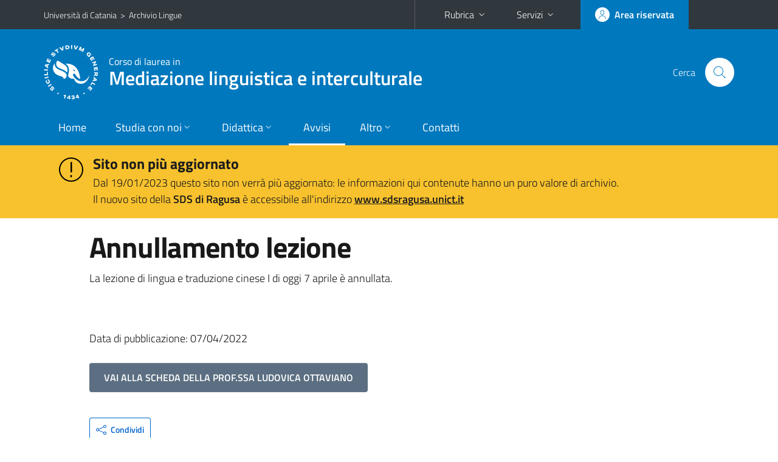

--- FILE ---
content_type: text/html; charset=utf-8
request_url: https://www.sdslingue.unict.it/avvisi-docente/annullamento-lezione-164?cdl=l-12
body_size: 6141
content:
<!DOCTYPE html>
<html lang="it">
<head>
<meta charset="utf-8">
<title>Annullamento lezione | Corso di laurea in Mediazione linguistica e interculturale</title>
<meta name="viewport" content="width=device-width,initial-scale=1,shrink-to-fit=no">
<meta name="Generator" content="Drupal 7 (http://drupal.org)">
<link rel="canonical" href="/it/avvisi-docente/annullamento-lezione-164">
<link rel="shortlink" href="/it/node/24505">
<link rel="shortcut icon" href="https://www.sdslingue.unict.it/sites/all/themes/id_theme_sd/favicon.ico" type="image/vnd.microsoft.icon">
<link href="/bootstrap-italia/css/bootstrap-italia.min.css" rel="stylesheet">
<link type="text/css" rel="stylesheet" href="https://www.sdslingue.unict.it/sites/default/files/css/css_xE-rWrJf-fncB6ztZfd2huxqgxu4WO-qwma6Xer30m4.css" media="all">
<link type="text/css" rel="stylesheet" href="https://www.sdslingue.unict.it/sites/default/files/css/css_JX7_AUAPyJpbsVNs2hiOX6XgITPcKfikTqRfW9FlBn4.css" media="all">
<link type="text/css" rel="stylesheet" href="https://www.sdslingue.unict.it/sites/default/files/css/css_tSdN6dYUXTDJBXZS9AmiIkkaN4rRb-t2abykFKM4zmE.css" media="all">
<style type="text/css" media="all">
<!--/*--><![CDATA[/*><!--*/
#alert{background:#f8c22e}#alert h2{font-size:1.333em}#alert h2 a{text-decoration:none}#alert h2 a:hover{text-decoration:underline}#alert a{color:#1c1c1c}
.skiplinks{background-color:#fff}#menu-di-servizio .dropdown-menu,.it-header-slim-right-zone .dropdown-menu{z-index:9999}#menu-servizi{z-index:1001}#nav10.navbar-collapsable{z-index:1000!important}#nav10.navbar-collapsable .close-div{background-color:transparent}

/*]]>*/-->
</style>
<link type="text/css" rel="stylesheet" href="https://www.sdslingue.unict.it/sites/default/files/css/css_BkIgnIK9azADDwsOxCHmUsWOWTVT_slmilXpN-tBEsY.css" media="all">
<script type="text/javascript" src="https://www.sdslingue.unict.it/sites/default/files/js/js_6UR8aB1w5-y_vdUUdWDWlX2QhWu_qIXlEGEV48YgV-c.js"></script>
<script type="text/javascript" src="https://www.sdslingue.unict.it/sites/default/files/js/js_onbE0n0cQY6KTDQtHO_E27UBymFC-RuqypZZ6Zxez-o.js"></script>
<script type="text/javascript" src="https://www.sdslingue.unict.it/sites/default/files/js/js_1qpXbkekZ0bVEPTXCAmDS1g3A33BY-8Wj5Qq7Zml7z8.js"></script>
<script type="text/javascript" src="https://www.sdslingue.unict.it/sites/default/files/js/js_t3zouThtmTkbyjr0G-NfEihN0sywwcnVMQ8hpgpKkck.js"></script>
<script type="text/javascript">
<!--//--><![CDATA[//><!--
jQuery.extend(Drupal.settings, {"basePath":"\/","pathPrefix":"it\/","setHasJsCookie":0,"ajaxPageState":{"theme":"id_theme_sd","theme_token":"K7Tco5WVZkKS8R3k-95d4tHdM8131CKhopkzrbibs6c","js":{"sites\/all\/modules\/jquery_update\/replace\/jquery\/2.2\/jquery.min.js":1,"misc\/jquery-extend-3.4.0.js":1,"misc\/jquery-html-prefilter-3.5.0-backport.js":1,"misc\/jquery.once.js":1,"misc\/drupal.js":1,"sites\/all\/modules\/jquery_update\/js\/jquery_browser.js":1,"misc\/form-single-submit.js":1,"sites\/all\/modules\/ckeditor_accordion\/js\/ckeditor-accordion.js":1,"sites\/all\/modules\/ckeditor_tabber\/semantic-tabs.js":1,"public:\/\/languages\/it_0wnW_QF8PBf25bw6Tf8bTGtyJDO4FGrXOg2Jc27zBL4.js":1,"sites\/all\/modules\/photos\/js\/min\/photos.min.js":1,"sites\/all\/modules\/photos\/photos_access\/photos_access.js":1},"css":{"modules\/system\/system.base.css":1,"modules\/system\/system.menus.css":1,"modules\/system\/system.messages.css":1,"modules\/system\/system.theme.css":1,"sites\/all\/modules\/calendar\/css\/calendar_multiday.css":1,"sites\/all\/modules\/ckeditor_accordion\/css\/ckeditor-accordion.css":1,"sites\/all\/modules\/ckeditor_tabber\/ckeditor_tabber.css":1,"sites\/all\/modules\/date\/date_repeat_field\/date_repeat_field.css":1,"modules\/field\/theme\/field.css":1,"modules\/node\/node.css":1,"modules\/search\/search.css":1,"modules\/user\/user.css":1,"sites\/all\/modules\/youtube\/css\/youtube.css":1,"sites\/all\/modules\/views\/css\/views.css":1,"sites\/all\/modules\/ckeditor\/css\/ckeditor.css":1,"sites\/all\/modules\/ctools\/css\/ctools.css":1,"sites\/all\/modules\/photos\/css\/photos.css":1,"sites\/all\/modules\/photos\/photos_access\/photos_access.css":1,"0":1,"1":1,"sites\/all\/themes\/id_theme\/style.css":1,"sites\/all\/themes\/id_theme_sd\/sd.css":1}},"photos":{"image_edit_token":"xtYIjdiz3rM4f_ss4a_NNZHMArKXZlDz0MYKZgaXh68"},"ckeditor_accordion":{"collapseAll":1},"ckeditor_tabber":{"elements":"dl.ckeditor-tabber"},"urlIsAjaxTrusted":{"\/it\/search\/node":true}});
//--><!]]>
</script>
</head>
<body class="html not-front not-logged-in no-sidebars page-node page-node- page-node-24505 node-type-avviso-docente i18n-it sd241 cds cdsl-12">
<div class="skiplinks"><a class="sr-only sr-only-focusable" href="#it-main" accesskey="c">Vai al contenuto principale</a><a class="sr-only sr-only-focusable" href="#it-main-menu" accesskey="n">Vai al menu di navigazione</a></div>
<header class="it-header-wrapper">
<div class="it-header-slim-wrapper">
<div class="container">
<div class="row"><div class="col-12">
<div class="it-header-slim-wrapper-content">
<span class="d-none d-lg-block navbar-brand"><a href="https://www.unict.it">Università di Catania</a> &nbsp;&gt;&nbsp; <a href="/">Archivio Lingue</a></span>
<div class="nav-mobile"><nav aria-label="Navigazione accessoria">
<a class="it-opener d-lg-none mr-1" href="https://www.unict.it" aria-hidden="true" tabindex="-1">Università di Catania</a><a class="it-opener d-lg-none" data-toggle="collapse" href="#menu-di-servizio" role="button" aria-expanded="false" aria-controls="menu-di-servizio" title="Apri il menu di servizio"><svg class="icon" role="img"><use href="/bootstrap-italia/svg/sprite.svg#it-expand"></use></svg></a>
<div class="link-list-wrapper collapse" id="menu-di-servizio">
<ul class="link-list border-right-0 pr-0">
<li class="dropdown"><a class="list-item dropdown-toggle" href="#" role="button" data-toggle="dropdown" aria-expanded="false">Rubrica<svg class="icon d-none d-lg-block" role="img"><use href="/bootstrap-italia/svg/sprite.svg#it-expand"></use></svg></a>
<div class="dropdown-menu"><div class="row"><div class="col-12 px-3">
<form action="https://www.unict.it/content/cerca-nella-rubrica" method="post" id="rubrica-form" accept-charset="UTF-8" class="unict-form">
<div class="container">
<div class="form-row"><label for="input-01" class="sr-only">Cerca nella rubrica per cognome</label><input required id="input-01" name="trova" type="text" class="form-control" autocomplete="family-name" placeholder="Cerca nella rubrica per cognome"></div>
<div class="form-row mt-2 mb-1"><input type="submit" class="btn btn-primary btn-xs py-1" value="CERCA"></div>
</div>
</form>
</div></div></div></li>
<li class="dropdown"><a class="list-item dropdown-toggle" href="#" role="button" data-toggle="dropdown" aria-expanded="false">Servizi<svg class="icon d-none d-lg-block" role="img"><use href="/bootstrap-italia/svg/sprite.svg#it-expand"></use></svg></a>
<div class="dropdown-menu" id="menu-servizi"><div class="row"><div class="col-12"><div class="link-list-wrapper">
<ul>
<li><a class="list-item" href="https://studenti.smartedu.unict.it" target="_blank" rel="noopener"><span>Portale studenti</span></a></li>
<li><a class="list-item" href="https://docenti.smartedu.unict.it/docenti/" target="_blank" rel="noopener"><span>Portale docenti / didattica</span></a></li>
<li><a class="list-item" href="https://intranet.unict.it" target="_blank" rel="noopener"><span>Portale personale</span></a></li>
<li><a class="list-item" href="https://segreterie.smartedu.unict.it" target="_blank" rel="noopener"><span>Portale segreterie</span></a></li>
<li><a class="list-item" href="https://www.sida.unict.it" target="_blank" rel="noopener"><span>Biblioteca digitale</span></a></li>
<li><a class="list-item" href="https://webmail365.unict.it" target="_blank" rel="noopener"><span>Webmail studenti</span></a></li>
<li><a class="list-item" href="https://webmail.unict.it" target="_blank" rel="noopener"><span>Webmail docenti e personale</span></a></li>
<li><a class="list-item" href="https://studium.unict.it" target="_blank" rel="noopener"><span>E-learning / Studium</span></a></li>
<li><a class="list-item" href="https://www.unict.it/servizi/servizi-web"><span>Servizi informatici</span></a></li>
<li><a class="list-item" href="https://www.unict.it/servizi"><span><strong>Tutti i servizi</strong> &raquo;</span></a></li>
</ul>
</div></div></div></div></li>
</ul>
</div>
</nav></div>
<div class="it-header-slim-right-zone margin-right-zone">
<a class="btn btn-icon btn-full" href="/content/login-cas"><span class="rounded-icon"><svg class="icon icon-primary" role="img" aria-label="Accedi all'area riservata"><use href="/bootstrap-italia/svg/sprite.svg#it-user"></use></svg></span><span class="d-none d-lg-block">Area riservata</span></a>
</div>
</div>
</div></div>
</div>
</div>
<div class="it-nav-wrapper">
<div class="it-header-center-wrapper">
<div class="container">
<div class="row"><div class="col-12">
<div class="it-header-center-content-wrapper">
<div class="it-brand-wrapper"><a href="/corsi/l-12"><img src="/sites/all/themes/id_theme/unict.svg" alt="Logo UniCt" class="icon unict"><div class="it-brand-text"><h3>Corso di laurea in</h3><h2>Mediazione linguistica e interculturale</h2></div></a></div>
<div class="it-right-zone"><div class="it-search-wrapper"><span class="d-none d-md-block">Cerca</span><a class="search-link rounded-icon" href="#" data-target="#searchModal" data-toggle="modal" aria-label="Cerca" title="Cerca"><svg class="icon" role="img"><use href="/bootstrap-italia/svg/sprite.svg#it-search"></use></svg></a></div>
</div>
</div>
</div></div>
</div>
</div>
<div class="it-header-navbar-wrapper">
<div class="container">
<div class="row"><div class="col-12">
<nav class="navbar navbar-expand-lg" aria-label="Navigazione principale">
<button class="custom-navbar-toggler" type="button" aria-controls="nav10" aria-expanded="false" aria-label="attiva / disattiva la navigazione" data-target="#nav10"><svg class="icon" role="img"><use href="/bootstrap-italia/svg/sprite.svg#it-burger"></use></svg></button>
<div class="navbar-collapsable" id="nav10">
<div class="overlay"></div>
<div class="close-div"><button class="close-menu border-0" type="button" aria-label="chiudi"><svg class="icon icon-white" role="img"><use href="/bootstrap-italia/svg/sprite.svg#it-close-big"></use></svg></button></div>
<div class="menu-wrapper" id="it-main-menu">
<ul class="navbar-nav">
<li class="nav-item"><a class="nav-link" href="/corsi/l-12">Home</a></li>
<li class="nav-item dropdown"><a class="nav-link dropdown-toggle" href="#" data-toggle="dropdown" aria-expanded="false">Studia con noi<svg class="icon icon-xs"><use href="/bootstrap-italia/svg/sprite.svg#it-expand"></use></svg></a>
<div class="dropdown-menu"><div class="link-list-wrapper"><ul class="link-list text-nowrap">
<li><a class="list-item" href="/it/corsi/l-12/presentazione-del-corso">Presentazione del corso</a></li>
<li><a class="list-item" href="/it/corsi/l-12/obiettivi-formativi">Obiettivi formativi</a></li>
<li><a class="list-item" href="/it/corsi/l-12/sbocchi-professionali">Sbocchi professionali</a></li>
<li><a class="list-item" href="/it/corsi/l-12/regolamento-didattico">Regolamento didattico</a></li>
<li><a class="list-item" href="/it/corsi/l-12/offerta-formativa-programmata-l-12">Offerta programmata</a></li>
<li><a class="list-item" href="/it/corsi/l-12/didattica-erogata">Offerta erogata</a></li>
<li><a class="list-item" href="/it/content/come-iscriversi">Come iscriversi</a></li>
<li><a class="list-item" href="/it/corsi/l-12/il-percorso-formativo">Il percorso formativo</a></li>
<li><a class="list-item" href="/it/corsi/l-12/il-corso-cifre">Qualità: Il corso in cifre</a></li>
</ul></div></div></li>
<li class="nav-item d-lg-flex dropdown"><a class="nav-link dropdown-toggle" href="#" data-toggle="dropdown" aria-expanded="false">Didattica<svg class="icon icon-xs"><use href="/bootstrap-italia/svg/sprite.svg#it-expand"></use></svg></a>
<div class="dropdown-menu"><div class="link-list-wrapper"><ul class="link-list text-nowrap">
<li><a class="list-item left-icon text-nowrap" href="/corsi/l-12/orario-lezioni"><svg class="icon icon-sm icon-primary left"><use href="/bootstrap-italia/svg/sprite.svg#it-presentation"></use></svg><span>Orario delle lezioni</span></a></li>
<li><a class="list-item left-icon" href="/corsi/l-12/docenti"><img src="/sites/all/themes/id_theme_sd/docenti_primary.svg" class="icon" alt="" style="width:20px;height:20px;margin:10px 10px 10px 2px"><span>Docenti</span></a></li>
<li><a class="list-item left-icon" href="/it/corsi/l-12/pag_programmi"><svg class="icon icon-sm icon-primary left"><use href="/bootstrap-italia/svg/sprite.svg#it-files"></use></svg><span>Programmi</span></a></li>
<li><a class="list-item left-icon" href="/it/corsi/l-12/esami"><svg class="icon icon-sm icon-primary left"><use href="/bootstrap-italia/svg/sprite.svg#it-calendar"></use></svg><span>Calendario esami</span></a></li>
<li><a class="list-item left-icon" href="/it/content/calendario-accademico"><svg class="icon icon-sm icon-primary left"><use href="/bootstrap-italia/svg/sprite.svg#it-bookmark"></use></svg><span>Lauree</span></a></li>
</ul></div></div></li>
<li class="nav-item d-lg-flex"><a class="nav-link active" href="/corsi/l-12/avvisi">Avvisi</a></li>
<li class="nav-item dropdown"><a class="nav-link dropdown-toggle" href="#" data-toggle="dropdown" aria-expanded="false">Altro<svg class="icon icon-xs"><use href="/bootstrap-italia/svg/sprite.svg#it-expand"></use></svg></a>
<div class="dropdown-menu"><div class="link-list-wrapper"><ul class="link-list text-nowrap">
<li><a class="list-item" href="/elenchi/collaboratori-esperti-linguistici">Collaboratori Esperti Linguistici (C.E.L.)</a></li>
<li><a class="list-item" href="/it/corsi/l-12/calendario-delle-esercitazioni-l-12">Calendario Esercitazioni C.E.L.</a></li>
<li><a class="list-item" href="/it/corsi/l-12/tutorato">Tutorato</a></li>
<li><a class="list-item" href="/it/corsi/l-12/obblighi-formativi-aggiuntivi">Obblighi Formativi Aggiuntivi (OFA)</a></li>
<li><a class="list-item" href="/it/content/didattica-glossario-lessico-e-sigle">Didattica: glossario, lessico e sigle</a></li>
<li><a class="list-item" href="/it/corsi/l-12/moduli-i-piani-di-studio">Moduli Piani di studio</a></li>
</ul></div></div></li>
<li class="nav-item"><a class="nav-link" href="/corsi/l-12/contatti">Contatti</a></li>
<li class="nav-item d-lg-none"><a class="nav-link" href="/">La struttura didattica</a></li>
</ul>
</div>
</div>
</nav>
</div></div>
</div>
</div>
</div>
</header>
<div class="region region-after-header-full">
<div id="block-block-43" class="block block-block">

<div class="content">
<section id="alert"><article><div class="container"><div class="row pt-3">
<div class="col-lg-1 col-2 text-right"><svg class="icon icon-lg"><use href="/bootstrap-italia/svg/sprite.svg#it-warning-circle"></use></svg></div>
<div class="col-lg-11 col-9"><h2 class="mb-1"><a href="https://www.sdsragusa.unict.it/">Sito non più aggiornato</a></h2><p>Dal 19/01/2023 questo sito non verrà più aggiornato: le informazioni qui contenute hanno un puro valore di archivio.<br>Il nuovo sito della <b>SDS di Ragusa</b> è accessibile all'indirizzo <a href="https://www.sdsragusa.unict.it"><b>www.sdsragusa.unict.it</b></a></p></div>
</div></div></article></section>
</div>
</div>
</div>
<main id="it-main">
<section id="content">
<div class="container">
<div class="row">
<div class="offset-lg-1 col-lg-8 col-md-12 px-3 px-sm-0">
<article id="content-node-24505">
<h1>Annullamento lezione</h1><div class="region region-content">
<div id="block-system-main" class="block block-system">

<div class="content">
<div id="node-24505" class="node node-avviso-docente clearfix">

  
      
  
  <div class="content">
    <div class="field field-name-body field-type-text-with-summary field-label-hidden clearfix"><div class="field-items"><div class="field-item even"><p>La lezione di lingua e traduzione cinese I di oggi 7 aprile è annullata.<br />
 </p>
</div></div></div>  </div>

  
  
</div>

</div>
</div>
</div>
<br>Data di pubblicazione: 07/04/2022<br><br>
<a href="/corsi/l-12/docenti/ludovica.ottaviano" class="btn btn-secondary mb-3 text-uppercase">Vai alla scheda della prof.ssa Ludovica Ottaviano</a><div class="dropdown" id="it-share">
<a class="dropdown-toggle btn btn-outline-primary btn-icon btn-xs mt-2 mb-3 p-2" href="#" role="button" data-toggle="dropdown" aria-expanded="false"><svg class="icon icon-primary icon-sm" role="img"><use href="/bootstrap-italia/svg/sprite.svg#it-share"></use></svg><span>Condividi</span></a>
<div class="dropdown-menu"><div class="link-list-wrapper"><ul class="link-list">
<li><a class="list-item" rel="nofollow" href="https://www.facebook.com/sharer/sharer.php?src=bm&amp;u=https%3A%2F%2Fwww.sdslingue.unict.it%2Favvisi-docente%2Fannullamento-lezione-164%3Fcdl%3Dl-12&amp;t=Annullamento+lezione&amp;v=3" onclick="javascript:window.open(this.href,'','menubar=no,toolbar=no,resizable=yes,scrollbar=yes,height=500,width=720');return false;"><svg class="icon icon-primary icon-sm align-middle mr-1" role="img"><use href="/bootstrap-italia/svg/sprite.svg#it-facebook-square"></use></svg><span class="u-hiddenVisually">Facebook</span></a></li>
<li><a class="list-item" rel="nofollow" href="https://www.twitter.com/share?url=https%3A%2F%2Fwww.sdslingue.unict.it%2Favvisi-docente%2Fannullamento-lezione-164%3Fcdl%3Dl-12" onclick="javascript:window.open(this.href,'','menubar=no,toolbar=no,resizable=yes,scrollbar=yes,height=600,width=600');return false;"><svg class="icon icon-primary icon-sm align-middle mr-1" role="img"><use href="/bootstrap-italia/svg/sprite.svg#it-twitter"></use></svg><span class="u-hiddenVisually">Twitter</span></a></li>
<li><a class="list-item" href="https://api.whatsapp.com/send?text=https%3A%2F%2Fwww.sdslingue.unict.it%2Favvisi-docente%2Fannullamento-lezione-164%3Fcdl%3Dl-12" data-action="share/whatsapp/share"><svg class="icon icon-primary icon-sm align-middle mr-1" role="img"><use href="/bootstrap-italia/svg/sprite.svg#it-whatsapp"></use></svg><span class="u-hiddenVisually">Whatsapp</span></a></li>
<li><a class="list-item" href="https://t.me/share/url?url=https%3A%2F%2Fwww.sdslingue.unict.it%2Favvisi-docente%2Fannullamento-lezione-164%3Fcdl%3Dl-12&amp;text=Annullamento+lezione" data-action="share/telegram/share"><svg class="icon icon-primary icon-sm align-middle mr-1" role="img"><use href="/bootstrap-italia/svg/sprite.svg#it-telegram"></use></svg><span class="u-hiddenVisually">Telegram</span></a></li>
<li><a class="list-item" href="mailto:?subject=SDS+in+Lingue+e+letterature+straniere+-+Annullamento+lezione&amp;body=https%3A%2F%2Fwww.sdslingue.unict.it%2Favvisi-docente%2Fannullamento-lezione-164%3Fcdl%3Dl-12"><svg class="icon icon-primary icon-sm align-middle mr-1" role="img"><use href="/bootstrap-italia/svg/sprite.svg#it-mail"></use></svg><span class="u-hiddenVisually">Email</span></a></li>
</ul></div></div>
</div>
</article>
</div>
</div>
</div>
</section>
</main>
<nav class="bottom-nav d-block d-lg-none"><ul>
<li><a href="/corsi/l-12/avvisi"><svg class="icon"><use href="/bootstrap-italia/svg/sprite.svg#it-horn"></use></svg><span class="bottom-nav-label">Avvisi</span></a></li>
<li><a href="/corsi/l-12/orario-lezioni"><svg class="icon"><use href="/bootstrap-italia/svg/sprite.svg#it-presentation"></use></svg><span class="bottom-nav-label">Lezioni</span></a></li>
<li><a href="/corsi/l-12/docenti"><img src="/sites/all/themes/id_theme_sd/docenti.svg" class="icon" alt="" style="width:28px;height:28px;margin:2px 0"><span class="bottom-nav-label">Docenti</span></a></li>
<li><a href="/it/corsi/l-12/pag_programmi"><svg class="icon"><use href="/bootstrap-italia/svg/sprite.svg#it-files"></use></svg><span class="bottom-nav-label">Programmi</span></a></li>
<li><a href="/it/corsi/l-12/esami"><svg class="icon"><use href="/bootstrap-italia/svg/sprite.svg#it-calendar"></use></svg><span class="bottom-nav-label">Esami</span></a></li>
<li><a href="/it/content/calendario-accademico"><svg class="icon"><use href="/bootstrap-italia/svg/sprite.svg#it-bookmark"></use></svg><span class="bottom-nav-label">Lauree</span></a></li>
</ul></nav>
<footer class="it-footer">
<div class="it-footer-main">
<div class="container">
<section><div class="row clearfix"><div class="col-sm-12"><div class="it-brand-wrapper"><a href="/"><img src="/sites/all/themes/id_theme/monogramma.svg" class="icon monogramma_icon" alt="Monogramma UniCt"><div class="it-brand-text unict_monogramma"><h3>Archivio</h3><h2>SDS in Lingue e letterature straniere</h2></div></a></div></div></div></section>
<section>
<div class="row">
<div class="col-sm-6 pb-2">
<div id="block-block-8" class="block block-block">
<h3>Dove siamo</h3>

<div class="content">
<p>Ex Convento di Santa Teresa<br>
Via Orfanotrofio, 49 - 97100 - Ragusa Ibla</p>

</div>
</div>
</div>
<div class="col-sm-6 pb-2">
<div id="block-block-41" class="block block-block">
<h3>Contatti</h3>

<div class="content">
<p>Telefono 0932 082711<br>
<a href="mailto:sdsrg.presidenza@unict.it">sdsrg.presidenza@unict.it</a></p>

</div>
</div>
</div>
</div>
</section>
</div>
</div>
<div class="it-footer-small-prints clearfix">
<div class="container">
<h3 class="sr-only">Link e informazioni utili</h3>
<div class="region region-footer-link">
<div id="block-block-42" class="block block-block">

<div class="content">
<ul class="it-footer-small-prints-list list-inline mb-0 d-flex flex-column flex-md-row">
<li><a href="/stats">Dati di monitoraggio</a></li>
<li><a href="/sitemap">Mappa del sito</a></li>
</ul>

</div>
</div>
</div>
</div>
</div>
</footer>
<div class="modal fade show" id="searchModal" tabindex="-1" role="dialog" aria-labelledby="cerca-nel-sito" aria-modal="true">
<div class="modal-dialog"><div class="modal-content p-3">
<div class="container"><div class="row"><button class="close mr-3" type="button" data-dismiss="modal" aria-label="Chiudi"><svg class="icon" role="img"><use href="/bootstrap-italia/svg/sprite.svg#it-arrow-left"></use></svg></button><h2 class="modal-title" id="cerca-nel-sito">Cerca nel sito</h2></div></div>
<form class="search-form" action="/it/search/node" method="post" id="search-form" accept-charset="UTF-8"><div><div class="container"><div class="form-row mt-2 mb-4">
  <label for="edit-keys" class="d-none">Termini da ricercare</label>
 <input required type="text" id="edit-keys" name="keys" value="" size="40" maxlength="255" class="form-control" placeholder="Inserisci qui i termini da ricercare">
</div>
<input type="submit" id="edit-submit" name="op" value="Cerca" class="form-submit"></div><input type="hidden" aria-label="" name="form_build_id" value="form-U8ElA9L2J8VVnWMGlB27yjw8OlP2frmZMEUfBfNfowY">
<input type="hidden" aria-label="" name="form_id" value="search_form">
</div></form>
</div></div>
</div>
<a href="#" aria-hidden="true" data-attribute="back-to-top" class="back-to-top shadow d-print-none"><svg class="icon icon-light" aria-label="Vai a inizio pagina"><use href="/bootstrap-italia/svg/sprite.svg#it-arrow-up"></use></svg></a>
<script>window.__PUBLIC_PATH__ = "/bootstrap-italia/fonts"</script>
<script src="/bootstrap-italia/js/bootstrap-italia.bundle.min.js"></script>
</body>
</html>

--- FILE ---
content_type: text/css
request_url: https://www.sdslingue.unict.it/bootstrap-italia/css/bootstrap-italia.min.css
body_size: 77972
content:
@charset "UTF-8";/*!
 * Bootstrap Italia è un tema Bootstrap 4 per la creazione di applicazioni web nel pieno rispetto delle Linee guida di design per i servizi web della PA
 * @version v1.4.3
 * @link https://italia.github.io/bootstrap-italia/
 * @license BSD-3-Clause
 */@-webkit-keyframes bs-notify-fadeOut{0%{opacity:.9}100%{opacity:0}}@keyframes bs-notify-fadeOut{0%{opacity:.9}100%{opacity:0}}.bootstrap-select>select.bs-select-hidden,select.bs-select-hidden,select.selectpicker{display:none!important}.bootstrap-select{vertical-align:middle}.bootstrap-select>.dropdown-toggle{position:relative;width:100%;text-align:right;white-space:nowrap;display:-webkit-inline-box;display:-ms-inline-flexbox;display:inline-flex;-webkit-box-align:center;-ms-flex-align:center;align-items:center;-webkit-box-pack:justify;-ms-flex-pack:justify;justify-content:space-between}.bootstrap-select>.dropdown-toggle:after{margin-top:-1px}.bootstrap-select>.dropdown-toggle.bs-placeholder.btn-danger,.bootstrap-select>.dropdown-toggle.bs-placeholder.btn-danger:active,.bootstrap-select>.dropdown-toggle.bs-placeholder.btn-danger:focus,.bootstrap-select>.dropdown-toggle.bs-placeholder.btn-danger:hover,.bootstrap-select>.dropdown-toggle.bs-placeholder.btn-dark,.bootstrap-select>.dropdown-toggle.bs-placeholder.btn-dark:active,.bootstrap-select>.dropdown-toggle.bs-placeholder.btn-dark:focus,.bootstrap-select>.dropdown-toggle.bs-placeholder.btn-dark:hover,.bootstrap-select>.dropdown-toggle.bs-placeholder.btn-info,.bootstrap-select>.dropdown-toggle.bs-placeholder.btn-info:active,.bootstrap-select>.dropdown-toggle.bs-placeholder.btn-info:focus,.bootstrap-select>.dropdown-toggle.bs-placeholder.btn-info:hover,.bootstrap-select>.dropdown-toggle.bs-placeholder.btn-primary,.bootstrap-select>.dropdown-toggle.bs-placeholder.btn-primary:active,.bootstrap-select>.dropdown-toggle.bs-placeholder.btn-primary:focus,.bootstrap-select>.dropdown-toggle.bs-placeholder.btn-primary:hover,.bootstrap-select>.dropdown-toggle.bs-placeholder.btn-secondary,.bootstrap-select>.dropdown-toggle.bs-placeholder.btn-secondary:active,.bootstrap-select>.dropdown-toggle.bs-placeholder.btn-secondary:focus,.bootstrap-select>.dropdown-toggle.bs-placeholder.btn-secondary:hover,.bootstrap-select>.dropdown-toggle.bs-placeholder.btn-success,.bootstrap-select>.dropdown-toggle.bs-placeholder.btn-success:active,.bootstrap-select>.dropdown-toggle.bs-placeholder.btn-success:focus,.bootstrap-select>.dropdown-toggle.bs-placeholder.btn-success:hover,.form-check .bootstrap-select>[type=checkbox]:focus+label.dropdown-toggle.bs-placeholder.btn-danger,.form-check .bootstrap-select>[type=checkbox]:focus+label.dropdown-toggle.bs-placeholder.btn-dark,.form-check .bootstrap-select>[type=checkbox]:focus+label.dropdown-toggle.bs-placeholder.btn-info,.form-check .bootstrap-select>[type=checkbox]:focus+label.dropdown-toggle.bs-placeholder.btn-primary,.form-check .bootstrap-select>[type=checkbox]:focus+label.dropdown-toggle.bs-placeholder.btn-secondary,.form-check .bootstrap-select>[type=checkbox]:focus+label.dropdown-toggle.bs-placeholder.btn-success,.form-check .bootstrap-select>[type=radio]:focus+label.dropdown-toggle.bs-placeholder.btn-danger,.form-check .bootstrap-select>[type=radio]:focus+label.dropdown-toggle.bs-placeholder.btn-dark,.form-check .bootstrap-select>[type=radio]:focus+label.dropdown-toggle.bs-placeholder.btn-info,.form-check .bootstrap-select>[type=radio]:focus+label.dropdown-toggle.bs-placeholder.btn-primary,.form-check .bootstrap-select>[type=radio]:focus+label.dropdown-toggle.bs-placeholder.btn-secondary,.form-check .bootstrap-select>[type=radio]:focus+label.dropdown-toggle.bs-placeholder.btn-success,.toggles label .bootstrap-select>input[type=checkbox]:focus+.dropdown-toggle.bs-placeholder.btn-danger.lever,.toggles label .bootstrap-select>input[type=checkbox]:focus+.dropdown-toggle.bs-placeholder.btn-dark.lever,.toggles label .bootstrap-select>input[type=checkbox]:focus+.dropdown-toggle.bs-placeholder.btn-info.lever,.toggles label .bootstrap-select>input[type=checkbox]:focus+.dropdown-toggle.bs-placeholder.btn-primary.lever,.toggles label .bootstrap-select>input[type=checkbox]:focus+.dropdown-toggle.bs-placeholder.btn-secondary.lever,.toggles label .bootstrap-select>input[type=checkbox]:focus+.dropdown-toggle.bs-placeholder.btn-success.lever{color:rgba(255,255,255,.5)}.bootstrap-select>select{position:absolute!important;bottom:0;left:50%;display:block!important;width:.5px!important;height:100%!important;padding:0!important;opacity:0!important;border:none;z-index:0!important}.bootstrap-select>select.mobile-device{top:0;left:0;display:block!important;width:100%!important;z-index:2!important}.bootstrap-select.is-invalid .dropdown-toggle,.error .bootstrap-select .dropdown-toggle,.has-error .bootstrap-select .dropdown-toggle,.was-validated .bootstrap-select select:invalid+.dropdown-toggle{border-color:#b94a48}.bootstrap-select.is-valid .dropdown-toggle,.was-validated .bootstrap-select select:valid+.dropdown-toggle{border-color:#28a745}.bootstrap-select.fit-width{width:auto!important}.bootstrap-select .dropdown-toggle:focus,.bootstrap-select .form-check [type=checkbox]:focus+label.dropdown-toggle,.bootstrap-select .form-check [type=radio]:focus+label.dropdown-toggle,.bootstrap-select .toggles label input[type=checkbox]:focus+.dropdown-toggle.lever,.bootstrap-select>select.mobile-device:focus+.dropdown-toggle,.form-check .bootstrap-select [type=checkbox]:focus+label.dropdown-toggle,.form-check .bootstrap-select [type=radio]:focus+label.dropdown-toggle,.toggles label .bootstrap-select input[type=checkbox]:focus+.dropdown-toggle.lever,.toggles label .bootstrap-select>input[type=checkbox]:focus+select.mobile-device.lever+.dropdown-toggle{outline:#333 dotted thin!important;outline:-webkit-focus-ring-color auto 5px!important;outline-offset:-2px}.bootstrap-select.form-control{margin-bottom:0;padding:0;border:none;height:auto}:not(.input-group)>.bootstrap-select.form-control:not([class*=col-]){width:100%}.bootstrap-select.form-control.input-group-btn{float:none;z-index:auto}.form-inline .bootstrap-select,.form-inline .bootstrap-select.form-control:not([class*=col-]){width:auto}.bootstrap-select:not(.input-group-btn),.bootstrap-select[class*=col-]{float:none;display:inline-block;margin-left:0}.bootstrap-select.dropdown-menu-right,.bootstrap-select[class*=col-].dropdown-menu-right,.row .bootstrap-select[class*=col-].dropdown-menu-right{float:right}.form-group .bootstrap-select,.form-horizontal .bootstrap-select,.form-inline .bootstrap-select{margin-bottom:0}.form-group-lg .bootstrap-select.form-control,.form-group-sm .bootstrap-select.form-control{padding:0}.form-group-lg .bootstrap-select.form-control .dropdown-toggle,.form-group-sm .bootstrap-select.form-control .dropdown-toggle{height:100%;font-size:inherit;line-height:inherit;border-radius:inherit}.bootstrap-select.form-control-lg .dropdown-toggle,.bootstrap-select.form-control-sm .dropdown-toggle{font-size:inherit;line-height:inherit;border-radius:inherit}.bootstrap-select.form-control-sm .dropdown-toggle{padding:.25rem .5rem}.bootstrap-select.form-control-lg .dropdown-toggle{padding:.5rem 1rem}.form-inline .bootstrap-select .form-control{width:100%}.bootstrap-select.disabled,.bootstrap-select>.disabled{cursor:not-allowed}.bootstrap-select.disabled:focus,.bootstrap-select>.disabled:focus,.form-check .bootstrap-select>[type=checkbox]:focus+label.disabled,.form-check .bootstrap-select>[type=radio]:focus+label.disabled,.form-check [type=checkbox]:focus+label.bootstrap-select.disabled,.form-check [type=radio]:focus+label.bootstrap-select.disabled,.toggles label .bootstrap-select>input[type=checkbox]:focus+.disabled.lever,.toggles label input[type=checkbox]:focus+.bootstrap-select.disabled.lever{outline:0!important}.bootstrap-select.bs-container{position:absolute;top:0;left:0;height:0!important;padding:0!important}.bootstrap-select.bs-container .dropdown-menu{z-index:1060}.bootstrap-select .dropdown-toggle .filter-option{position:static;top:0;left:0;float:left;height:100%;width:100%;text-align:left;overflow:hidden;-webkit-box-flex:0;-ms-flex:0 1 auto;flex:0 1 auto}.bs3.bootstrap-select .dropdown-toggle .filter-option{padding-right:inherit}.input-group .bs3-has-addon.bootstrap-select .dropdown-toggle .filter-option{position:absolute;padding-top:inherit;padding-bottom:inherit;padding-left:inherit;float:none}.input-group .bs3-has-addon.bootstrap-select .dropdown-toggle .filter-option .filter-option-inner{padding-right:inherit}.bootstrap-select .dropdown-toggle .filter-option-inner-inner{overflow:hidden}.bootstrap-select .dropdown-toggle .filter-expand{width:0!important;float:left;opacity:0!important;overflow:hidden}.bootstrap-select .dropdown-toggle .caret{position:absolute;top:50%;right:12px;margin-top:-2px;vertical-align:middle}.input-group .bootstrap-select.form-control .dropdown-toggle{border-radius:inherit}.bootstrap-select[class*=col-] .dropdown-toggle{width:100%}.bootstrap-select .dropdown-menu{min-width:100%;-webkit-box-sizing:border-box;box-sizing:border-box}.bootstrap-select .dropdown-menu>.inner:focus,.bootstrap-select .form-check .dropdown-menu>[type=checkbox]:focus+label.inner,.bootstrap-select .form-check .dropdown-menu>[type=radio]:focus+label.inner,.bootstrap-select .toggles label .dropdown-menu>input[type=checkbox]:focus+.inner.lever,.form-check .bootstrap-select .dropdown-menu>[type=checkbox]:focus+label.inner,.form-check .bootstrap-select .dropdown-menu>[type=radio]:focus+label.inner,.toggles label .bootstrap-select .dropdown-menu>input[type=checkbox]:focus+.inner.lever{outline:0!important}.bootstrap-select .dropdown-menu.inner{position:static;float:none;border:0;padding:0;margin:0;border-radius:0;-webkit-box-shadow:none;box-shadow:none}.bootstrap-select .dropdown-menu li{position:relative}.bootstrap-select .dropdown-menu li.active small{color:rgba(255,255,255,.5)!important}.bootstrap-select .dropdown-menu li.disabled a{cursor:not-allowed}.bootstrap-select .dropdown-menu li a{cursor:pointer;-webkit-user-select:none;-moz-user-select:none;-ms-user-select:none;user-select:none}.bootstrap-select .dropdown-menu li a.opt{position:relative;padding-left:2.25em}.bootstrap-select .dropdown-menu li a span.check-mark{display:none}.bootstrap-select .dropdown-menu li a span.text{display:inline-block}.bootstrap-select .dropdown-menu li small{padding-left:.5em}.bootstrap-select .dropdown-menu .notify{position:absolute;bottom:5px;width:96%;margin:0 2%;min-height:26px;padding:3px 5px;background:#f5f5f5;border:1px solid #e3e3e3;-webkit-box-shadow:inset 0 1px 1px rgba(0,0,0,.05);box-shadow:inset 0 1px 1px rgba(0,0,0,.05);pointer-events:none;opacity:.9;-webkit-box-sizing:border-box;box-sizing:border-box}.bootstrap-select .dropdown-menu .notify.fadeOut{-webkit-animation:.3s linear 750ms forwards bs-notify-fadeOut;animation:.3s linear 750ms forwards bs-notify-fadeOut}.bootstrap-select .no-results{padding:3px;background:#f5f5f5;margin:0 5px;white-space:nowrap}.bootstrap-select.fit-width .dropdown-toggle .filter-option{position:static;display:inline;padding:0}.bootstrap-select.fit-width .dropdown-toggle .filter-option-inner,.bootstrap-select.fit-width .dropdown-toggle .filter-option-inner-inner{display:inline}.bootstrap-select.fit-width .dropdown-toggle .bs-caret:before{content:'\00a0'}.bootstrap-select.fit-width .dropdown-toggle .caret{position:static;top:auto;margin-top:-1px}.bootstrap-select.show-tick .dropdown-menu .selected span.check-mark{position:absolute;display:inline-block;right:15px;top:5px}.bootstrap-select.show-tick .dropdown-menu li a span.text{margin-right:34px}.bootstrap-select .bs-ok-default:after{content:'';display:block;width:.5em;height:1em;border-style:solid;border-width:0 .26em .26em 0;-webkit-transform-style:preserve-3d;transform-style:preserve-3d;-webkit-transform:rotate(45deg);transform:rotate(45deg)}.bootstrap-select.show-menu-arrow.open>.dropdown-toggle,.bootstrap-select.show-menu-arrow.show>.dropdown-toggle{z-index:1061}.bootstrap-select.show-menu-arrow .dropdown-toggle .filter-option:before{content:'';border-left:7px solid transparent;border-right:7px solid transparent;border-bottom:7px solid rgba(204,204,204,.2);position:absolute;bottom:-4px;left:9px;display:none}.bootstrap-select.show-menu-arrow .dropdown-toggle .filter-option:after{content:'';border-left:6px solid transparent;border-right:6px solid transparent;border-bottom:6px solid #fff;position:absolute;bottom:-4px;left:10px;display:none}.bootstrap-select.show-menu-arrow.dropup .dropdown-toggle .filter-option:before{bottom:auto;top:-4px;border-top:7px solid rgba(204,204,204,.2);border-bottom:0}.bootstrap-select.show-menu-arrow.dropup .dropdown-toggle .filter-option:after{bottom:auto;top:-4px;border-top:6px solid #fff;border-bottom:0}.bootstrap-select.show-menu-arrow.pull-right .dropdown-toggle .filter-option:before{right:12px;left:auto}.bootstrap-select.show-menu-arrow.pull-right .dropdown-toggle .filter-option:after{right:13px;left:auto}.bootstrap-select.show-menu-arrow.open>.dropdown-toggle .filter-option:after,.bootstrap-select.show-menu-arrow.open>.dropdown-toggle .filter-option:before,.bootstrap-select.show-menu-arrow.show>.dropdown-toggle .filter-option:after,.bootstrap-select.show-menu-arrow.show>.dropdown-toggle .filter-option:before{display:block}.bs-actionsbox,.bs-donebutton,.bs-searchbox{padding:4px 8px}.bs-actionsbox{width:100%;-webkit-box-sizing:border-box;box-sizing:border-box}.bs-actionsbox .btn-group button{width:50%}.bs-donebutton{float:left;width:100%;-webkit-box-sizing:border-box;box-sizing:border-box}.bs-donebutton .btn-group button{width:100%}.bs-searchbox+.bs-actionsbox{padding:0 8px 4px}.bs-searchbox .form-control{margin-bottom:0;width:100%;float:none}.owl-carousel{display:none;width:100%;-webkit-tap-highlight-color:transparent;position:relative;z-index:1}.owl-carousel .owl-stage{position:relative;-ms-touch-action:pan-Y;touch-action:manipulation;-moz-backface-visibility:hidden}.owl-carousel .owl-stage:after{content:".";display:block;clear:both;visibility:hidden;line-height:0;height:0}.owl-carousel .owl-stage-outer{position:relative;overflow:hidden;-webkit-transform:translate3d(0,0,0)}.owl-carousel .owl-item,.owl-carousel .owl-wrapper{-webkit-backface-visibility:hidden;-moz-backface-visibility:hidden;-ms-backface-visibility:hidden;-webkit-transform:translate3d(0,0,0);-moz-transform:translate3d(0,0,0);-ms-transform:translate3d(0,0,0)}.owl-carousel .owl-item{position:relative;min-height:1px;float:left;-webkit-backface-visibility:hidden;-webkit-tap-highlight-color:transparent;-webkit-touch-callout:none}.owl-carousel .owl-item img{display:block;width:100%}.owl-carousel .owl-dots.disabled,.owl-carousel .owl-nav.disabled{display:none}.owl-carousel .owl-dot,.owl-carousel .owl-nav .owl-next,.owl-carousel .owl-nav .owl-prev{cursor:pointer;-webkit-user-select:none;-moz-user-select:none;-ms-user-select:none;user-select:none}.owl-carousel .owl-nav button.owl-next,.owl-carousel .owl-nav button.owl-prev,.owl-carousel button.owl-dot{background:0 0;color:inherit;border:none;padding:0!important;font:inherit}.owl-carousel.owl-loaded{display:block}.owl-carousel.owl-loading{opacity:0;display:block}.owl-carousel.owl-hidden{opacity:0}.owl-carousel.owl-refresh .owl-item{visibility:hidden}.owl-carousel.owl-drag .owl-item{-ms-touch-action:pan-y;touch-action:pan-y;-webkit-user-select:none;-moz-user-select:none;-ms-user-select:none;user-select:none}.owl-carousel.owl-grab{cursor:move;cursor:-webkit-grab;cursor:grab}.owl-carousel.owl-rtl{direction:rtl}.owl-carousel.owl-rtl .owl-item{float:right}.no-js .owl-carousel{display:block}.owl-carousel .animated{-webkit-animation-duration:1s;animation-duration:1s;-webkit-animation-fill-mode:both;animation-fill-mode:both}.owl-carousel .owl-animated-in{z-index:0}.owl-carousel .owl-animated-out{z-index:1}.owl-carousel .fadeOut{-webkit-animation-name:fadeOut;animation-name:fadeOut}@-webkit-keyframes fadeOut{0%{opacity:1}100%{opacity:0}}@keyframes fadeOut{0%{opacity:1}100%{opacity:0}}.owl-height{-webkit-transition:height .5s ease-in-out;transition:height .5s ease-in-out}.primary-bg{background-color:#06c}.primary-color{color:#06c}.primary-border-color,.primary-border-color.border{border-color:#06c!important}.white-bg{background-color:#fff}.white-color{color:#fff}.white-border-color-,.white-border-color-.border{border-color:#fff!important}.primary-bg-a1{background-color:#bfdfff}.primary-color-a1{color:#bfdfff}.primary-border-color-a1,.primary-border-color-a1.border{border-color:#bfdfff!important}.primary-bg-a2{background-color:#93c4f5}.primary-color-a2{color:#93c4f5}.primary-border-color-a2,.primary-border-color-a2.border{border-color:#93c4f5!important}.primary-bg-a3{background-color:#6aaaeb}.primary-color-a3{color:#6aaaeb}.primary-border-color-a3,.primary-border-color-a3.border{border-color:#6aaaeb!important}.primary-bg-a4{background-color:#4392e0}.primary-color-a4{color:#4392e0}.primary-border-color-a4,.primary-border-color-a4.border{border-color:#4392e0!important}.primary-bg-a5{background-color:#207bd6}.primary-color-a5{color:#207bd6}.primary-border-color-a5,.primary-border-color-a5.border{border-color:#207bd6!important}.primary-bg-a6{background-color:#06c}.primary-color-a6{color:#06c}.primary-border-color-a6,.primary-border-color-a6.border{border-color:#06c!important}.primary-bg-a7{background-color:#0059b3}.primary-color-a7{color:#0059b3}.primary-border-color-a7,.primary-border-color-a7.border{border-color:#0059b3!important}.primary-bg-a8{background-color:#004d99}.primary-color-a8{color:#004d99}.primary-border-color-a8,.primary-border-color-a8.border{border-color:#004d99!important}.primary-bg-a9{background-color:#004080}.primary-color-a9{color:#004080}.primary-border-color-a9,.primary-border-color-a9.border{border-color:#004080!important}.primary-bg-a10{background-color:#036}.primary-color-a10{color:#036}.primary-border-color-a10,.primary-border-color-a10.border{border-color:#036!important}.primary-bg-a11{background-color:#00264d}.primary-color-a11{color:#00264d}.primary-border-color-a11,.primary-border-color-a11.border{border-color:#00264d!important}.primary-bg-a12{background-color:#001a33}.primary-color-a12{color:#001a33}.primary-border-color-a12,.primary-border-color-a12.border{border-color:#001a33!important}.primary-bg-b1{background-color:#06c}.primary-color-b1{color:#06c}.primary-border-color-b1,.primary-border-color-b1.border{border-color:#06c!important}.primary-bg-b2{background-color:#1262b3}.primary-color-b2{color:#1262b3}.primary-border-color-b2,.primary-border-color-b2.border{border-color:#1262b3!important}.primary-bg-b3{background-color:#1f5c99}.primary-color-b3{color:#1f5c99}.primary-border-color-b3,.primary-border-color-b3.border{border-color:#1f5c99!important}.primary-bg-b4{background-color:#265380}.primary-color-b4{color:#265380}.primary-border-color-b4,.primary-border-color-b4.border{border-color:#265380!important}.primary-bg-b5{background-color:#294766}.primary-color-b5{color:#294766}.primary-border-color-b5,.primary-border-color-b5.border{border-color:#294766!important}.primary-bg-b6{background-color:#26394d}.primary-color-b6{color:#26394d}.primary-border-color-b6,.primary-border-color-b6.border{border-color:#26394d!important}.primary-bg-b7{background-color:#1f2933}.primary-color-b7{color:#1f2933}.primary-border-color-b7,.primary-border-color-b7.border{border-color:#1f2933!important}.primary-bg-b8{background-color:#12161a}.primary-color-b8{color:#12161a}.primary-border-color-b8,.primary-border-color-b8.border{border-color:#12161a!important}.primary-bg-c1{background-color:#dce9f5}.primary-color-c1{color:#dce9f5}.primary-border-color-c1,.primary-border-color-c1.border{border-color:#dce9f5!important}.primary-bg-c2{background-color:#c4dcf5}.primary-color-c2{color:#c4dcf5}.primary-border-color-c2,.primary-border-color-c2.border{border-color:#c4dcf5!important}.primary-bg-c3{background-color:#abd0f5}.primary-color-c3{color:#abd0f5}.primary-border-color-c3,.primary-border-color-c3.border{border-color:#abd0f5!important}.primary-bg-c4{background-color:#93c4f5}.primary-color-c4{color:#93c4f5}.primary-border-color-c4,.primary-border-color-c4.border{border-color:#93c4f5!important}.primary-bg-c5{background-color:#7ab8f5}.primary-color-c5{color:#7ab8f5}.primary-border-color-c5,.primary-border-color-c5.border{border-color:#7ab8f5!important}.primary-bg-c6{background-color:#62abf5}.primary-color-c6{color:#62abf5}.primary-border-color-c6,.primary-border-color-c6.border{border-color:#62abf5!important}.primary-bg-c7{background-color:#499ff5}.primary-color-c7{color:#499ff5}.primary-border-color-c7,.primary-border-color-c7.border{border-color:#499ff5!important}.primary-bg-c8{background-color:#3193f5}.primary-color-c8{color:#3193f5}.primary-border-color-c8,.primary-border-color-c8.border{border-color:#3193f5!important}.primary-bg-c9{background-color:#1887f5}.primary-color-c9{color:#1887f5}.primary-border-color-c9,.primary-border-color-c9.border{border-color:#1887f5!important}.primary-bg-c10{background-color:#007af5}.primary-color-c10{color:#007af5}.primary-border-color-c10,.primary-border-color-c10.border{border-color:#007af5!important}.primary-bg-c11{background-color:#0070e0}.primary-color-c11{color:#0070e0}.primary-border-color-c11,.primary-border-color-c11.border{border-color:#0070e0!important}.primary-bg-c12{background-color:#06c}.primary-color-c12{color:#06c}.primary-border-color-c12,.primary-border-color-c12.border{border-color:#06c!important}.analogue-1-bg-a1{background-color:#e7e6ff}.analogue-1-color-a1{color:#e7e6ff}.analogue-1-border-color-a1,.analogue-1-border-color-a1.border{border-color:#e7e6ff!important}.analogue-1-bg-a2{background-color:#bbb8f5}.analogue-1-color-a2{color:#bbb8f5}.analogue-1-border-color-a2,.analogue-1-border-color-a2.border{border-color:#bbb8f5!important}.analogue-1-bg-a3{background-color:#918deb}.analogue-1-color-a3{color:#918deb}.analogue-1-border-color-a3,.analogue-1-border-color-a3.border{border-color:#918deb!important}.analogue-1-bg-a4{background-color:#6b65e0}.analogue-1-color-a4{color:#6b65e0}.analogue-1-border-color-a4,.analogue-1-border-color-a4.border{border-color:#6b65e0!important}.analogue-1-bg-a5{background-color:#4840d6}.analogue-1-color-a5{color:#4840d6}.analogue-1-border-color-a5,.analogue-1-border-color-a5.border{border-color:#4840d6!important}.analogue-1-bg-a6{background-color:#271fcc}.analogue-1-color-a6{color:#271fcc}.analogue-1-border-color-a6,.analogue-1-border-color-a6.border{border-color:#271fcc!important}.analogue-1-bg-a7{background-color:#221bb3}.analogue-1-color-a7{color:#221bb3}.analogue-1-border-color-a7,.analogue-1-border-color-a7.border{border-color:#221bb3!important}.analogue-1-bg-a8{background-color:#1d1799}.analogue-1-color-a8{color:#1d1799}.analogue-1-border-color-a8,.analogue-1-border-color-a8.border{border-color:#1d1799!important}.analogue-1-bg-a9{background-color:#191380}.analogue-1-color-a9{color:#191380}.analogue-1-border-color-a9,.analogue-1-border-color-a9.border{border-color:#191380!important}.analogue-1-bg-a10{background-color:#140f66}.analogue-1-color-a10{color:#140f66}.analogue-1-border-color-a10,.analogue-1-border-color-a10.border{border-color:#140f66!important}.analogue-1-bg-a11{background-color:#0f0b4d}.analogue-1-color-a11{color:#0f0b4d}.analogue-1-border-color-a11,.analogue-1-border-color-a11.border{border-color:#0f0b4d!important}.analogue-1-bg-a12{background-color:#0a0833}.analogue-1-color-a12{color:#0a0833}.analogue-1-border-color-a12,.analogue-1-border-color-a12.border{border-color:#0a0833!important}.analogue-2-bg-a1{background-color:#ccfffd}.analogue-2-color-a1{color:#ccfffd}.analogue-2-border-color-a1,.analogue-2-border-color-a1.border{border-color:#ccfffd!important}.analogue-2-bg-a2{background-color:#9ff5f2}.analogue-2-color-a2{color:#9ff5f2}.analogue-2-border-color-a2,.analogue-2-border-color-a2.border{border-color:#9ff5f2!important}.analogue-2-bg-a3{background-color:#75ebe7}.analogue-2-color-a3{color:#75ebe7}.analogue-2-border-color-a3,.analogue-2-border-color-a3.border{border-color:#75ebe7!important}.analogue-2-bg-a4{background-color:#4fe0dc}.analogue-2-color-a4{color:#4fe0dc}.analogue-2-border-color-a4,.analogue-2-border-color-a4.border{border-color:#4fe0dc!important}.analogue-2-bg-a5{background-color:#2bd6d0}.analogue-2-color-a5{color:#2bd6d0}.analogue-2-border-color-a5,.analogue-2-border-color-a5.border{border-color:#2bd6d0!important}.analogue-2-bg-a6{background-color:#0accc6}.analogue-2-color-a6{color:#0accc6}.analogue-2-border-color-a6,.analogue-2-border-color-a6.border{border-color:#0accc6!important}.analogue-2-bg-a7{background-color:#09b3ad}.analogue-2-color-a7{color:#09b3ad}.analogue-2-border-color-a7,.analogue-2-border-color-a7.border{border-color:#09b3ad!important}.analogue-2-bg-a8{background-color:#089994}.analogue-2-color-a8{color:#089994}.analogue-2-border-color-a8,.analogue-2-border-color-a8.border{border-color:#089994!important}.analogue-2-bg-a9{background-color:#06807b}.analogue-2-color-a9{color:#06807b}.analogue-2-border-color-a9,.analogue-2-border-color-a9.border{border-color:#06807b!important}.analogue-2-bg-a10{background-color:#056663}.analogue-2-color-a10{color:#056663}.analogue-2-border-color-a10,.analogue-2-border-color-a10.border{border-color:#056663!important}.analogue-2-bg-a11{background-color:#044d4a}.analogue-2-color-a11{color:#044d4a}.analogue-2-border-color-a11,.analogue-2-border-color-a11.border{border-color:#044d4a!important}.analogue-2-bg-a12{background-color:#033331}.analogue-2-color-a12{color:#033331}.analogue-2-border-color-a12,.analogue-2-border-color-a12.border{border-color:#033331!important}.complementary-1-bg{background-color:#f73e5a}.complementary-1-color{color:#f90}.complementary-1-border-color-,.complementary-1-border-color-.border{border-color:#f73e5a!important}.complementary-1-bg-a1{background-color:#fffcfd}.complementary-1-color-a1{color:#fffcfd}.complementary-1-border-color-a1,.complementary-1-border-color-a1.border{border-color:#fffcfd!important}.complementary-1-bg-a2{background-color:#f5d0d6}.complementary-1-color-a2{color:#f5d0d6}.complementary-1-border-color-a2,.complementary-1-border-color-a2.border{border-color:#f5d0d6!important}.complementary-1-bg-a3{background-color:#eba4af}.complementary-1-color-a3{color:#eba4af}.complementary-1-border-color-a3,.complementary-1-border-color-a3.border{border-color:#eba4af!important}.complementary-1-bg-a4{background-color:#e07b8b}.complementary-1-color-a4{color:#e07b8b}.complementary-1-border-color-a4,.complementary-1-border-color-a4.border{border-color:#e07b8b!important}.complementary-1-bg-a5{background-color:#d65669}.complementary-1-color-a5{color:#d65669}.complementary-1-border-color-a5,.complementary-1-border-color-a5.border{border-color:#d65669!important}.complementary-1-bg-a6{background-color:#cc334a}.complementary-1-color-a6{color:#cc334a}.complementary-1-border-color-a6,.complementary-1-border-color-a6.border{border-color:#cc334a!important}.complementary-1-bg-a7{background-color:#b32d41}.complementary-1-color-a7{color:#b32d41}.complementary-1-border-color-a7,.complementary-1-border-color-a7.border{border-color:#b32d41!important}.complementary-1-bg-a8{background-color:#992637}.complementary-1-color-a8{color:#992637}.complementary-1-border-color-a8,.complementary-1-border-color-a8.border{border-color:#992637!important}.complementary-1-bg-a9{background-color:#80202e}.complementary-1-color-a9{color:#80202e}.complementary-1-border-color-a9,.complementary-1-border-color-a9.border{border-color:#80202e!important}.complementary-1-bg-a10{background-color:#661a25}.complementary-1-color-a10{color:#661a25}.complementary-1-border-color-a10,.complementary-1-border-color-a10.border{border-color:#661a25!important}.complementary-1-bg-a11{background-color:#4d131c}.complementary-1-color-a11{color:#4d131c}.complementary-1-border-color-a11,.complementary-1-border-color-a11.border{border-color:#4d131c!important}.complementary-1-bg-a12{background-color:#330d12}.complementary-1-color-a12{color:#330d12}.complementary-1-border-color-a12,.complementary-1-border-color-a12.border{border-color:#330d12!important}.complementary-2-bg{background-color:#f90}.complementary-2-color{color:#f90}.complementary-2-border-color-,.complementary-2-border-color-.border{border-color:#f90!important}.complementary-2-bg-a1{background-color:#ffe6bf}.complementary-2-color-a1{color:#ffe6bf}.complementary-2-border-color-a1,.complementary-2-border-color-a1.border{border-color:#ffe6bf!important}.complementary-2-bg-a2{background-color:#f5ce93}.complementary-2-color-a2{color:#f5ce93}.complementary-2-border-color-a2,.complementary-2-border-color-a2.border{border-color:#f5ce93!important}.complementary-2-bg-a3{background-color:#ebb76a}.complementary-2-color-a3{color:#ebb76a}.complementary-2-border-color-a3,.complementary-2-border-color-a3.border{border-color:#ebb76a!important}.complementary-2-bg-a4{background-color:#e0a243}.complementary-2-color-a4{color:#e0a243}.complementary-2-border-color-a4,.complementary-2-border-color-a4.border{border-color:#e0a243!important}.complementary-2-bg-a5{background-color:#d68d20}.complementary-2-color-a5{color:#d68d20}.complementary-2-border-color-a5,.complementary-2-border-color-a5.border{border-color:#d68d20!important}.complementary-2-bg-a6{background-color:#cc7a00}.complementary-2-color-a6{color:#cc7a00}.complementary-2-border-color-a6,.complementary-2-border-color-a6.border{border-color:#cc7a00!important}.complementary-2-bg-a7{background-color:#b36b00}.complementary-2-color-a7{color:#b36b00}.complementary-2-border-color-a7,.complementary-2-border-color-a7.border{border-color:#b36b00!important}.complementary-2-bg-a8{background-color:#995c00}.complementary-2-color-a8{color:#995c00}.complementary-2-border-color-a8,.complementary-2-border-color-a8.border{border-color:#995c00!important}.complementary-2-bg-a9{background-color:#804d00}.complementary-2-color-a9{color:#804d00}.complementary-2-border-color-a9,.complementary-2-border-color-a9.border{border-color:#804d00!important}.complementary-2-bg-a10{background-color:#663d00}.complementary-2-color-a10{color:#663d00}.complementary-2-border-color-a10,.complementary-2-border-color-a10.border{border-color:#663d00!important}.complementary-2-bg-a11{background-color:#4d2e00}.complementary-2-color-a11{color:#4d2e00}.complementary-2-border-color-a11,.complementary-2-border-color-a11.border{border-color:#4d2e00!important}.complementary-2-bg-a12{background-color:#331f00}.complementary-2-color-a12{color:#331f00}.complementary-2-border-color-a12,.complementary-2-border-color-a12.border{border-color:#331f00!important}.complementary-3-bg{background-color:#00cf86}.complementary-3-color{color:#00cf86}.complementary-3-border-color-,.complementary-3-border-color-.border{border-color:#00cf86!important}.complementary-3-bg-a1{background-color:#bfffe9}.complementary-3-color-a1{color:#bfffe9}.complementary-3-border-color-a1,.complementary-3-border-color-a1.border{border-color:#bfffe9!important}.complementary-3-bg-a2{background-color:#93f5d3}.complementary-3-color-a2{color:#93f5d3}.complementary-3-border-color-a2,.complementary-3-border-color-a2.border{border-color:#93f5d3!important}.complementary-3-bg-a3{background-color:#6aebbd}.complementary-3-color-a3{color:#6aebbd}.complementary-3-border-color-a3,.complementary-3-border-color-a3.border{border-color:#6aebbd!important}.complementary-3-bg-a4{background-color:#43e0a9}.complementary-3-color-a4{color:#43e0a9}.complementary-3-border-color-a4,.complementary-3-border-color-a4.border{border-color:#43e0a9!important}.complementary-3-bg-a5{background-color:#20d696}.complementary-3-color-a5{color:#20d696}.complementary-3-border-color-a5,.complementary-3-border-color-a5.border{border-color:#20d696!important}.complementary-3-bg-a6{background-color:#00cc85}.complementary-3-color-a6{color:#00cc85}.complementary-3-border-color-a6,.complementary-3-border-color-a6.border{border-color:#00cc85!important}.complementary-3-bg-a7{background-color:#00b374}.complementary-3-color-a7{color:#00b374}.complementary-3-border-color-a7,.complementary-3-border-color-a7.border{border-color:#00b374!important}.complementary-3-bg-a8{background-color:#009963}.complementary-3-color-a8{color:#009963}.complementary-3-border-color-a8,.complementary-3-border-color-a8.border{border-color:#009963!important}.complementary-3-bg-a9{background-color:#008053}.complementary-3-color-a9{color:#008053}.complementary-3-border-color-a9,.complementary-3-border-color-a9.border{border-color:#008053!important}.complementary-3-bg-a10{background-color:#006642}.complementary-3-color-a10{color:#006642}.complementary-3-border-color-a10,.complementary-3-border-color-a10.border{border-color:#006642!important}.complementary-3-bg-a11{background-color:#004d32}.complementary-3-color-a11{color:#004d32}.complementary-3-border-color-a11,.complementary-3-border-color-a11.border{border-color:#004d32!important}.complementary-3-bg-a12{background-color:#003321}.complementary-3-color-a12{color:#003321}.complementary-3-border-color-a12,.complementary-3-border-color-a12.border{border-color:#003321!important}.analogue-1-bg{background-color:#3126ff}.analogue-1-color{color:#3126ff}.analogue-1-border-color-,.analogue-1-border-color-.border{border-color:#3126ff!important}.analogue-1-bg-b1{background-color:#3126ff}.analogue-1-color-b1{color:#3126ff}.analogue-1-border-color-b1,.analogue-1-border-color-b1.border{border-color:#3126ff!important}.analogue-1-bg-b2{background-color:#4239e6}.analogue-1-color-b2{color:#4239e6}.analogue-1-border-color-b2,.analogue-1-border-color-b2.border{border-color:#4239e6!important}.analogue-1-bg-b3{background-color:#4e47cc}.analogue-1-color-b3{color:#4e47cc}.analogue-1-border-color-b3,.analogue-1-border-color-b3.border{border-color:#4e47cc!important}.analogue-1-bg-b4{background-color:#5550b3}.analogue-1-color-b4{color:#5550b3}.analogue-1-border-color-b4,.analogue-1-border-color-b4.border{border-color:#5550b3!important}.analogue-1-bg-b5{background-color:#585499}.analogue-1-color-b5{color:#585499}.analogue-1-border-color-b5,.analogue-1-border-color-b5.border{border-color:#585499!important}.analogue-1-bg-b6{background-color:#555380}.analogue-1-color-b6{color:#555380}.analogue-1-border-color-b6,.analogue-1-border-color-b6.border{border-color:#555380!important}.analogue-1-bg-b7{background-color:#4e4d66}.analogue-1-color-b7{color:#4e4d66}.analogue-1-border-color-b7,.analogue-1-border-color-b7.border{border-color:#4e4d66!important}.analogue-1-bg-b8{background-color:#42414d}.analogue-1-color-b8{color:#42414d}.analogue-1-border-color-b8,.analogue-1-border-color-b8.border{border-color:#42414d!important}.analogue-2-bg{background-color:#0bd9d2}.analogue-2-color{color:#0bd9d2}.analogue-2-border-color-,.analogue-2-border-color-.border{border-color:#0bd9d2!important}.analogue-2-bg-b1{background-color:#0bd9d2}.analogue-2-color-b1{color:#0bd9d2}.analogue-2-border-color-b1,.analogue-2-border-color-b1.border{border-color:#0bd9d2!important}.analogue-2-bg-b2{background-color:#1dbfba}.analogue-2-color-b2{color:#1dbfba}.analogue-2-border-color-b2,.analogue-2-border-color-b2.border{border-color:#1dbfba!important}.analogue-2-bg-b3{background-color:#29a6a2}.analogue-2-color-b3{color:#29a6a2}.analogue-2-border-color-b3,.analogue-2-border-color-b3.border{border-color:#29a6a2!important}.analogue-2-bg-b4{background-color:#318c89}.analogue-2-color-b4{color:#318c89}.analogue-2-border-color-b4,.analogue-2-border-color-b4.border{border-color:#318c89!important}.analogue-2-bg-b5{background-color:#347371}.analogue-2-color-b5{color:#347371}.analogue-2-border-color-b5,.analogue-2-border-color-b5.border{border-color:#347371!important}.analogue-2-bg-b6{background-color:#315958}.analogue-2-color-b6{color:#315958}.analogue-2-border-color-b6,.analogue-2-border-color-b6.border{border-color:#315958!important}.analogue-2-bg-b7{background-color:#29403f}.analogue-2-color-b7{color:#29403f}.analogue-2-border-color-b7,.analogue-2-border-color-b7.border{border-color:#29403f!important}.analogue-2-bg-b8{background-color:#1d2626}.analogue-2-color-b8{color:#1d2626}.analogue-2-border-color-b8,.analogue-2-border-color-b8.border{border-color:#1d2626!important}.complementary-1-bg-b1{background-color:#f73e5a}.complementary-1-color-b1{color:#f73e5a}.complementary-1-border-color-b1,.complementary-1-border-color-b1.border{border-color:#f73e5a!important}.complementary-1-bg-b2{background-color:#de4e63}.complementary-1-color-b2{color:#de4e63}.complementary-1-border-color-b2,.complementary-1-border-color-b2.border{border-color:#de4e63!important}.complementary-1-bg-b3{background-color:#c45869}.complementary-1-color-b3{color:#c45869}.complementary-1-border-color-b3,.complementary-1-border-color-b3.border{border-color:#c45869!important}.complementary-1-bg-b4{background-color:#ab5e69}.complementary-1-color-b4{color:#ab5e69}.complementary-1-border-color-b4,.complementary-1-border-color-b4.border{border-color:#ab5e69!important}.complementary-1-bg-b5{background-color:#915e66}.complementary-1-color-b5{color:#915e66}.complementary-1-border-color-b5,.complementary-1-border-color-b5.border{border-color:#915e66!important}.complementary-1-bg-b6{background-color:#785a5e}.complementary-1-color-b6{color:#785a5e}.complementary-1-border-color-b6,.complementary-1-border-color-b6.border{border-color:#785a5e!important}.complementary-1-bg-b7{background-color:#5e5052}.complementary-1-color-b7{color:#5e5052}.complementary-1-border-color-b7,.complementary-1-border-color-b7.border{border-color:#5e5052!important}.complementary-1-bg-b8{background-color:#454142}.complementary-1-color-b8{color:#454142}.complementary-1-border-color-b8,.complementary-1-border-color-b8.border{border-color:#454142!important}.complementary-2-bg-b1{background-color:#f90}.complementary-2-color-b1{color:#f90}.complementary-2-border-color-b1,.complementary-2-border-color-b1.border{border-color:#f90!important}.complementary-2-bg-b2{background-color:#e69317}.complementary-2-color-b2{color:#e69317}.complementary-2-border-color-b2,.complementary-2-border-color-b2.border{border-color:#e69317!important}.complementary-2-bg-b3{background-color:#cc8b29}.complementary-2-color-b3{color:#cc8b29}.complementary-2-border-color-b3,.complementary-2-border-color-b3.border{border-color:#cc8b29!important}.complementary-2-bg-b4{background-color:#b38136}.complementary-2-color-b4{color:#b38136}.complementary-2-border-color-b4,.complementary-2-border-color-b4.border{border-color:#b38136!important}.complementary-2-bg-b5{background-color:#99743d}.complementary-2-color-b5{color:#99743d}.complementary-2-border-color-b5,.complementary-2-border-color-b5.border{border-color:#99743d!important}.complementary-2-bg-b6{background-color:#806640}.complementary-2-color-b6{color:#806640}.complementary-2-border-color-b6,.complementary-2-border-color-b6.border{border-color:#806640!important}.complementary-2-bg-b7{background-color:#66563d}.complementary-2-color-b7{color:#66563d}.complementary-2-border-color-b7,.complementary-2-border-color-b7.border{border-color:#66563d!important}.complementary-2-bg-b8{background-color:#4d4336}.complementary-2-color-b8{color:#4d4336}.complementary-2-border-color-b8,.complementary-2-border-color-b8.border{border-color:#4d4336!important}.complementary-3-bg-b1{background-color:#00cf86}.complementary-3-color-b1{color:#00cf86}.complementary-3-border-color-b1,.complementary-3-border-color-b1.border{border-color:#00cf86!important}.complementary-3-bg-b2{background-color:#12b57c}.complementary-3-color-b2{color:#12b57c}.complementary-3-border-color-b2,.complementary-3-border-color-b2.border{border-color:#12b57c!important}.complementary-3-bg-b3{background-color:#1f9c70}.complementary-3-color-b3{color:#1f9c70}.complementary-3-border-color-b3,.complementary-3-border-color-b3.border{border-color:#1f9c70!important}.complementary-3-bg-b4{background-color:#278262}.complementary-3-color-b4{color:#278262}.complementary-3-border-color-b4,.complementary-3-border-color-b4.border{border-color:#278262!important}.complementary-3-bg-b5{background-color:#2a6953}.complementary-3-color-b5{color:#2a6953}.complementary-3-border-color-b5,.complementary-3-border-color-b5.border{border-color:#2a6953!important}.complementary-3-bg-b6{background-color:#284f41}.complementary-3-color-b6{color:#284f41}.complementary-3-border-color-b6,.complementary-3-border-color-b6.border{border-color:#284f41!important}.complementary-3-bg-b7{background-color:#20362e}.complementary-3-color-b7{color:#20362e}.complementary-3-border-color-b7,.complementary-3-border-color-b7.border{border-color:#20362e!important}.complementary-3-bg-b8{background-color:#141c19}.complementary-3-color-b8{color:#141c19}.complementary-3-border-color-b8,.complementary-3-border-color-b8.border{border-color:#141c19!important}.neutral-1-bg{background-color:#17324d}.neutral-1-color{color:#17324d}.neutral-1-border-color-,.neutral-1-border-color-.border{border-color:#17324d!important}.neutral-1-bg-a1{background-color:#ebeced}.neutral-1-color-a1{color:#ebeced}.neutral-1-border-color-a1,.neutral-1-border-color-a1.border{border-color:#ebeced!important}.neutral-1-bg-a2{background-color:#d9dadb}.neutral-1-color-a2{color:#d9dadb}.neutral-1-border-color-a2,.neutral-1-border-color-a2.border{border-color:#d9dadb!important}.neutral-1-bg-a3{background-color:#c5c7c9}.neutral-1-color-a3{color:#c5c7c9}.neutral-1-border-color-a3,.neutral-1-border-color-a3.border{border-color:#c5c7c9!important}.neutral-1-bg-a4{background-color:#adb2b8}.neutral-1-color-a4{color:#adb2b8}.neutral-1-border-color-a4,.neutral-1-border-color-a4.border{border-color:#adb2b8!important}.neutral-1-bg-a5{background-color:#959da6}.neutral-1-color-a5{color:#959da6}.neutral-1-border-color-a5,.neutral-1-border-color-a5.border{border-color:#959da6!important}.neutral-1-bg-a6{background-color:#768594}.neutral-1-color-a6{color:#768594}.neutral-1-border-color-a6,.neutral-1-border-color-a6.border{border-color:#768594!important}.neutral-1-bg-a7{background-color:#5b6f82}.neutral-1-color-a7{color:#5b6f82}.neutral-1-border-color-a7,.neutral-1-border-color-a7.border{border-color:#5b6f82!important}.neutral-1-bg-a8{background-color:#435a70}.neutral-1-color-a8{color:#435a70}.neutral-1-border-color-a8,.neutral-1-border-color-a8.border{border-color:#435a70!important}.neutral-1-bg-a9{background-color:#2f475e}.neutral-1-color-a9{color:#2f475e}.neutral-1-border-color-a9,.neutral-1-border-color-a9.border{border-color:#2f475e!important}.neutral-1-bg-a10{background-color:#17324d}.neutral-1-color-a10{color:#17324d}.neutral-1-border-color-a10,.neutral-1-border-color-a10.border{border-color:#17324d!important}.neutral-2-bg{background-color:#e6ecf2}.neutral-2-color{color:#e6ecf2}.neutral-2-border-color-{border-color:#e6ecf2}.neutral-2-bg-b1{background-color:#e6ecf2}.neutral-2-color-b1{color:#e6ecf2}.neutral-2-border-color-b1,.neutral-2-border-color-b1.border{border-color:#e6ecf2!important}.neutral-2-bg-b2{background-color:#c2c7cc}.neutral-2-color-b2{color:#c2c7cc}.neutral-2-border-color-b2,.neutral-2-border-color-b2.border{border-color:#c2c7cc!important}.neutral-2-bg-b3{background-color:#9da2a6}.neutral-2-color-b3{color:#9da2a6}.neutral-2-border-color-b3,.neutral-2-border-color-b3.border{border-color:#9da2a6!important}.neutral-2-bg-b4{background-color:#797c80}.neutral-2-color-b4{color:#797c80}.neutral-2-border-color-b4,.neutral-2-border-color-b4.border{border-color:#797c80!important}.neutral-2-bg-b5{background-color:#565759}.neutral-2-color-b5{color:#565759}.neutral-2-border-color-b5,.neutral-2-border-color-b5.border{border-color:#565759!important}.neutral-2-bg-b6{background-color:#2f3133}.neutral-2-color-b6{color:#2f3133}.neutral-2-border-color-b6,.neutral-2-border-color-b6.border{border-color:#2f3133!important}.neutral-2-bg-b7{background-color:#0c0c0d}.neutral-2-color-b7{color:#0c0c0d}.neutral-2-border-color-b7,.neutral-2-border-color-b7.border{border-color:#0c0c0d!important}.neutral-2-bg-a1{background-color:#e6ecf2}.neutral-2-color-a1{color:#e6ecf2}.neutral-2-border-color-a1,.neutral-2-border-color-a1.border{border-color:#e6ecf2!important}.neutral-2-bg-a2{background-color:#bcc4cc}.neutral-2-color-a2{color:#bcc4cc}.neutral-2-border-color-a2,.neutral-2-border-color-a2.border{border-color:#bcc4cc!important}.neutral-2-bg-a3{background-color:#9aa0a6}.neutral-2-color-a3{color:#9aa0a6}.neutral-2-border-color-a3,.neutral-2-border-color-a3.border{border-color:#9aa0a6!important}.neutral-2-bg-a4{background-color:#777b80}.neutral-2-color-a4{color:#777b80}.neutral-2-border-color-a4,.neutral-2-border-color-a4.border{border-color:#777b80!important}.neutral-2-bg-a5{background-color:#535659}.neutral-2-color-a5{color:#535659}.neutral-2-border-color-a5,.neutral-2-border-color-a5.border{border-color:#535659!important}.neutral-2-bg-a6{background-color:#2f3133}.neutral-2-color-a6{color:#2f3133}.neutral-2-border-color-a6,.neutral-2-border-color-a6.border{border-color:#2f3133!important}.neutral-2-bg-a7{background-color:#17181a}.neutral-2-color-a7{color:#17181a}.neutral-2-border-color-a7,.neutral-2-border-color-a7.border{border-color:#17181a!important}.lightgrey-bg-a1{background-color:#e8f2fc}.lightgrey-color-a1{color:#e8f2fc}.lightgrey-border-color-a1,.lightgrey-border-color-a1.border{border-color:#e8f2fc!important}.lightgrey-bg-a2{background-color:#edf5fc}.lightgrey-color-a2{color:#edf5fc}.lightgrey-border-color-a2,.lightgrey-border-color-a2.border{border-color:#edf5fc!important}.lightgrey-bg-a3{background-color:#f2f7fc}.lightgrey-color-a3{color:#f2f7fc}.lightgrey-border-color-a3,.lightgrey-border-color-a3.border{border-color:#f2f7fc!important}.lightgrey-bg-a4{background-color:#f5f9fc}.lightgrey-color-a4{color:#f5f9fc}.lightgrey-border-color-a4,.lightgrey-border-color-a4.border{border-color:#f5f9fc!important}.lightgrey-bg-b1{background-color:#e6f0fa}.lightgrey-color-b1{color:#e6f0fa}.lightgrey-border-color-b1,.lightgrey-border-color-b1.border{border-color:#e6f0fa!important}.lightgrey-bg-b2{background-color:#ebf2fa}.lightgrey-color-b2{color:#ebf2fa}.lightgrey-border-color-b2,.lightgrey-border-color-b2.border{border-color:#ebf2fa!important}.lightgrey-bg-b3{background-color:#edf4fa}.lightgrey-color-b3{color:#edf4fa}.lightgrey-border-color-b3,.lightgrey-border-color-b3.border{border-color:#edf4fa!important}.lightgrey-bg-b4{background-color:#f2f6fa}.lightgrey-color-b4{color:#f2f6fa}.lightgrey-border-color-b4,.lightgrey-border-color-b4.border{border-color:#f2f6fa!important}.lightgrey-bg-c1{background-color:#f7f9fa}.lightgrey-color-c1{color:#f7f9fa}.lightgrey-border-color-c1,.lightgrey-border-color-c1.border{border-color:#f7f9fa!important}.lightgrey-bg-c2{background-color:#f5f6f7}.lightgrey-color-c2{color:#f5f6f7}.lightgrey-border-color-c2,.lightgrey-border-color-c2.border{border-color:#f5f6f7!important}:root{--blue:#0073e6;--indigo:#554dff;--purple:#9e99ff;--pink:#ffb3bf;--red:#f73e5a;--orange:#ff9900;--yellow:#ffda73;--green:#00cc85;--teal:#0bd9d2;--cyan:#00fff7;--white:white;--gray:#656566;--gray-dark:#323333;--gray-secondary:#5c6f82;--gray-tertiary:#5a768a;--gray-quaternary:#fcfdff;--primary:#0066cc;--secondary:#5c6f82;--success:#008758;--info:#979899;--warning:#a66300;--danger:#d9364f;--light:#e9e6f2;--dark:#17324d;--black:black;--white:white;--100:#e3e4e6;--200:#cacacc;--300:#b1b1b3;--400:#979899;--500:#7e7f80;--600:#656566;--700:#4c4c4d;--800:#323333;--900:#19191a;--breakpoint-xs:0;--breakpoint-sm:576px;--breakpoint-md:768px;--breakpoint-lg:992px;--breakpoint-xl:1200px;--font-family-sans-serif:"Titillium Web",Geneva,Tahoma,sans-serif;--font-family-monospace:"Roboto Mono",monospace}@media print{*,::after,::before{text-shadow:none!important;-webkit-box-shadow:none!important;box-shadow:none!important}a:not(.btn){text-decoration:underline}abbr[title]::after{content:" (" attr(title) ")"}pre{white-space:pre-wrap!important}blockquote,pre{border:1px solid #7e7f80;page-break-inside:avoid}thead{display:table-header-group}img,tr{page-break-inside:avoid}h2,h3,p{orphans:3;widows:3}h2,h3{page-break-after:avoid}@page{size:a3}.container,body{min-width:992px!important}.navbar{display:none}.badge{border:1px solid #000}.table{border-collapse:collapse!important}.table td,.table th{background-color:#fff!important}.table-bordered td,.table-bordered th{border:1px solid #b1b1b3!important}.table-dark{color:inherit}.table-dark tbody+tbody,.table-dark td,.table-dark th,.table-dark thead th{border-color:#d6dce3}.table .thead-dark th{color:inherit;border-color:#d6dce3}}*,::after,::before{-webkit-box-sizing:border-box;box-sizing:border-box}html{font-family:sans-serif;-webkit-text-size-adjust:100%;-webkit-tap-highlight-color:transparent}article,aside,figcaption,figure,footer,header,hgroup,main,nav,section{display:block}body{margin:0;font-family:"Titillium Web",Geneva,Tahoma,sans-serif;font-weight:300;color:#19191a;text-align:left;background-color:#fff}.form-check [type=checkbox]:focus+label[tabindex="-1"]:not(:focus-visible),.form-check [type=radio]:focus+label[tabindex="-1"]:not(:focus-visible),.toggles label input[type=checkbox]:focus+.lever[tabindex="-1"]:not(:focus-visible),[tabindex="-1"]:focus:not(:focus-visible){outline:0!important}hr{-webkit-box-sizing:content-box;box-sizing:content-box;height:0;overflow:visible}h1,h2,h3,h4,h5,h6{margin-top:0}dl,ol,p,ul{margin-top:0;margin-bottom:1rem}abbr[data-original-title],abbr[title]{-webkit-text-decoration:underline dotted;border-bottom:0;text-decoration-skip-ink:none}address{margin-bottom:1rem;font-style:normal;line-height:inherit}ol ol,ol ul,ul ol,ul ul{margin-bottom:0}dt{font-weight:700}dd{margin-bottom:.5rem;margin-left:0}sub,sup{position:relative;font-size:75%;line-height:0;vertical-align:baseline}sub{bottom:-.25em}sup{top:-.5em}a{color:#06c;text-decoration:underline;background-color:transparent}a:hover{color:#004080;text-decoration:underline}a:not([href]),a:not([href]):hover{color:inherit;text-decoration:none}code,kbd,pre,samp{font-family:"Roboto Mono",monospace;font-size:1em}pre{margin-top:0;margin-bottom:1rem;overflow:auto;-ms-overflow-style:scrollbar}figure{margin:0 0 1rem}img{vertical-align:middle;border-style:none}svg{overflow:hidden;vertical-align:middle}table{border-collapse:collapse}caption{padding-top:1em;padding-bottom:1em;color:#5a768a;text-align:left;caption-side:bottom}th{text-align:inherit}label{display:inline-block;margin-bottom:.5rem;color:#435a70}button{border-radius:0}.toggles label input[type=checkbox]:focus+button.lever,button:focus{outline:dotted 1px;outline:-webkit-focus-ring-color auto 5px}button,input,optgroup,select,textarea{margin:0;font-family:inherit;font-size:inherit;line-height:inherit}button,input{overflow:visible}button,select{text-transform:none}[role=button],[type=button]:not(:disabled),[type=reset]:not(:disabled),[type=submit]:not(:disabled),button:not(:disabled){cursor:pointer}select{word-wrap:normal}[type=button],[type=reset],[type=submit],button{-webkit-appearance:button}[type=button]::-moz-focus-inner,[type=reset]::-moz-focus-inner,[type=submit]::-moz-focus-inner,button::-moz-focus-inner{padding:0;border-style:none}input[type=checkbox],input[type=radio]{-webkit-box-sizing:border-box;box-sizing:border-box;padding:0}fieldset{min-width:0;padding:0;margin:0;border:0}legend{display:block;width:100%;max-width:100%;padding:0;margin-bottom:.5rem;font-size:1.5rem;line-height:inherit;color:inherit;white-space:normal}progress{vertical-align:baseline}[type=number]::-webkit-inner-spin-button,[type=number]::-webkit-outer-spin-button{height:auto}[type=search]{outline-offset:-2px;-webkit-appearance:none}[type=search]::-webkit-search-decoration{-webkit-appearance:none}::-webkit-file-upload-button{font:inherit;-webkit-appearance:button}output{display:inline-block}summary{display:list-item;cursor:pointer}template{display:none}[hidden]{display:none!important}.h1,.h2,.h3,.h4,.h5,.h6,h1,h2,h3,h4,h5,h6{margin-bottom:8px;font-weight:700;line-height:1.2}.h1,h1{font-size:2.5rem}.h2,h2{font-size:2rem}.h3,h3{font-size:1.75rem}.h4,h4{font-size:1.5rem}.h5,h5{font-size:1.25rem}.h6,h6{font-size:1rem}.lead{font-size:1.25rem;font-weight:300}.display-1{font-weight:700;line-height:1.2}.display-2{font-size:2.5rem;font-weight:700;line-height:1.2}.display-3{font-size:1.5rem;font-weight:700;line-height:1.2}.display-4{font-size:1.25rem;font-weight:700;line-height:1.2}hr{margin-top:16px;margin-bottom:16px;border:0;border-top:1px solid rgba(0,0,0,.1)}.mark,mark{padding:.2em;background-color:#fcf8e3}.list-inline,.list-unstyled{padding-left:0;list-style:none}.list-inline-item{display:inline-block}.list-inline-item:not(:last-child){margin-right:.5rem}.initialism{font-size:90%;text-transform:uppercase}.blockquote{font-size:1.25rem}.blockquote-footer{display:block;font-size:.777rem}.blockquote-footer::before{content:"\2014\00A0"}.img-fluid{max-width:100%;height:auto}.img-thumbnail{padding:.25rem;background-color:#fff;border:1px solid #b1b1b3;border-radius:4px;-webkit-box-shadow:0 1px 2px rgba(0,0,0,.075);box-shadow:0 1px 2px rgba(0,0,0,.075);max-width:100%;height:auto}.figure{display:inline-block}.figure-img{margin-bottom:8px;line-height:1}.figure-caption{font-size:90%;color:#656566}code{font-size:87.5%;color:#17324d;word-wrap:break-word}a>code{color:inherit}kbd{padding:.2rem .4rem;font-size:87.5%;color:#fff;background-color:#19191a;border-radius:2px;-webkit-box-shadow:inset 0 -.1rem 0 rgba(0,0,0,.25);box-shadow:inset 0 -.1rem 0 rgba(0,0,0,.25)}kbd kbd{padding:0;font-size:100%;font-weight:700;-webkit-box-shadow:none;box-shadow:none}pre{display:block;font-size:87.5%;color:#19191a}pre code{font-size:inherit;color:inherit;word-break:normal}.pre-scrollable{max-height:340px;overflow-y:scroll}.container{width:100%;padding-right:6px;padding-left:6px;margin-right:auto;margin-left:auto}@media (min-width:576px){.container{max-width:540px}}@media (min-width:768px){.container{max-width:668px}}@media (min-width:992px){.container{max-width:960px}}@media (min-width:1200px){.container{max-width:1184px}}.container-fluid,.container-lg,.container-md,.container-sm,.container-xl{width:100%;padding-right:6px;padding-left:6px;margin-right:auto;margin-left:auto}@media (min-width:576px){.container,.container-sm{max-width:540px}}@media (min-width:768px){.container,.container-md,.container-sm{max-width:668px}}@media (min-width:992px){.container,.container-lg,.container-md,.container-sm{max-width:960px}}@media (min-width:1200px){.container,.container-lg,.container-md,.container-sm,.container-xl{max-width:1184px}}.row{display:-webkit-box;display:-ms-flexbox;display:flex;-ms-flex-wrap:wrap;flex-wrap:wrap;margin-right:-6px;margin-left:-6px}.no-gutters{margin-right:0;margin-left:0}.no-gutters>.col,.no-gutters>[class*=col-]{padding-right:0;padding-left:0}.col,.col-1,.col-10,.col-11,.col-12,.col-2,.col-3,.col-4,.col-5,.col-6,.col-7,.col-8,.col-9,.col-auto,.col-lg,.col-lg-1,.col-lg-10,.col-lg-11,.col-lg-12,.col-lg-2,.col-lg-3,.col-lg-4,.col-lg-5,.col-lg-6,.col-lg-7,.col-lg-8,.col-lg-9,.col-lg-auto,.col-md,.col-md-1,.col-md-10,.col-md-11,.col-md-12,.col-md-2,.col-md-3,.col-md-4,.col-md-5,.col-md-6,.col-md-7,.col-md-8,.col-md-9,.col-md-auto,.col-sm,.col-sm-1,.col-sm-10,.col-sm-11,.col-sm-12,.col-sm-2,.col-sm-3,.col-sm-4,.col-sm-5,.col-sm-6,.col-sm-7,.col-sm-8,.col-sm-9,.col-sm-auto,.col-xl,.col-xl-1,.col-xl-10,.col-xl-11,.col-xl-12,.col-xl-2,.col-xl-3,.col-xl-4,.col-xl-5,.col-xl-6,.col-xl-7,.col-xl-8,.col-xl-9,.col-xl-auto{position:relative;width:100%;padding-right:6px;padding-left:6px}.col{-ms-flex-preferred-size:0;flex-basis:0;-webkit-box-flex:1;-ms-flex-positive:1;flex-grow:1;min-width:0;max-width:100%}.row-cols-1>*{-webkit-box-flex:0;-ms-flex:0 0 100%;flex:0 0 100%;max-width:100%}.row-cols-2>*{-webkit-box-flex:0;-ms-flex:0 0 50%;flex:0 0 50%;max-width:50%}.row-cols-3>*{-webkit-box-flex:0;-ms-flex:0 0 33.33333%;flex:0 0 33.33333%;max-width:33.33333%}.row-cols-4>*{-webkit-box-flex:0;-ms-flex:0 0 25%;flex:0 0 25%;max-width:25%}.row-cols-5>*{-webkit-box-flex:0;-ms-flex:0 0 20%;flex:0 0 20%;max-width:20%}.row-cols-6>*{-webkit-box-flex:0;-ms-flex:0 0 16.66667%;flex:0 0 16.66667%;max-width:16.66667%}.col-auto{-webkit-box-flex:0;-ms-flex:0 0 auto;flex:0 0 auto;width:auto;max-width:100%}.col-1{-webkit-box-flex:0;-ms-flex:0 0 8.33333%;flex:0 0 8.33333%;max-width:8.33333%}.col-2{-webkit-box-flex:0;-ms-flex:0 0 16.66667%;flex:0 0 16.66667%;max-width:16.66667%}.col-3{-webkit-box-flex:0;-ms-flex:0 0 25%;flex:0 0 25%;max-width:25%}.col-4{-webkit-box-flex:0;-ms-flex:0 0 33.33333%;flex:0 0 33.33333%;max-width:33.33333%}.col-5{-webkit-box-flex:0;-ms-flex:0 0 41.66667%;flex:0 0 41.66667%;max-width:41.66667%}.col-6{-webkit-box-flex:0;-ms-flex:0 0 50%;flex:0 0 50%;max-width:50%}.col-7{-webkit-box-flex:0;-ms-flex:0 0 58.33333%;flex:0 0 58.33333%;max-width:58.33333%}.col-8{-webkit-box-flex:0;-ms-flex:0 0 66.66667%;flex:0 0 66.66667%;max-width:66.66667%}.col-9{-webkit-box-flex:0;-ms-flex:0 0 75%;flex:0 0 75%;max-width:75%}.col-10{-webkit-box-flex:0;-ms-flex:0 0 83.33333%;flex:0 0 83.33333%;max-width:83.33333%}.col-11{-webkit-box-flex:0;-ms-flex:0 0 91.66667%;flex:0 0 91.66667%;max-width:91.66667%}.col-12{-webkit-box-flex:0;-ms-flex:0 0 100%;flex:0 0 100%;max-width:100%}.order-first{-webkit-box-ordinal-group:0;-ms-flex-order:-1;order:-1}.order-last{-webkit-box-ordinal-group:14;-ms-flex-order:13;order:13}.order-0{-webkit-box-ordinal-group:1;-ms-flex-order:0;order:0}.order-1{-webkit-box-ordinal-group:2;-ms-flex-order:1;order:1}.order-2{-webkit-box-ordinal-group:3;-ms-flex-order:2;order:2}.order-3{-webkit-box-ordinal-group:4;-ms-flex-order:3;order:3}.order-4{-webkit-box-ordinal-group:5;-ms-flex-order:4;order:4}.order-5{-webkit-box-ordinal-group:6;-ms-flex-order:5;order:5}.order-6{-webkit-box-ordinal-group:7;-ms-flex-order:6;order:6}.order-7{-webkit-box-ordinal-group:8;-ms-flex-order:7;order:7}.order-8{-webkit-box-ordinal-group:9;-ms-flex-order:8;order:8}.order-9{-webkit-box-ordinal-group:10;-ms-flex-order:9;order:9}.order-10{-webkit-box-ordinal-group:11;-ms-flex-order:10;order:10}.order-11{-webkit-box-ordinal-group:12;-ms-flex-order:11;order:11}.order-12{-webkit-box-ordinal-group:13;-ms-flex-order:12;order:12}.offset-1{margin-left:8.33333%}.offset-2{margin-left:16.66667%}.offset-3{margin-left:25%}.offset-4{margin-left:33.33333%}.offset-5{margin-left:41.66667%}.offset-6{margin-left:50%}.offset-7{margin-left:58.33333%}.offset-8{margin-left:66.66667%}.offset-9{margin-left:75%}.offset-10{margin-left:83.33333%}.offset-11{margin-left:91.66667%}@media (min-width:576px){.col-sm{-ms-flex-preferred-size:0;flex-basis:0;-webkit-box-flex:1;-ms-flex-positive:1;flex-grow:1;min-width:0;max-width:100%}.row-cols-sm-1>*{-webkit-box-flex:0;-ms-flex:0 0 100%;flex:0 0 100%;max-width:100%}.row-cols-sm-2>*{-webkit-box-flex:0;-ms-flex:0 0 50%;flex:0 0 50%;max-width:50%}.row-cols-sm-3>*{-webkit-box-flex:0;-ms-flex:0 0 33.33333%;flex:0 0 33.33333%;max-width:33.33333%}.row-cols-sm-4>*{-webkit-box-flex:0;-ms-flex:0 0 25%;flex:0 0 25%;max-width:25%}.row-cols-sm-5>*{-webkit-box-flex:0;-ms-flex:0 0 20%;flex:0 0 20%;max-width:20%}.row-cols-sm-6>*{-webkit-box-flex:0;-ms-flex:0 0 16.66667%;flex:0 0 16.66667%;max-width:16.66667%}.col-sm-auto{-webkit-box-flex:0;-ms-flex:0 0 auto;flex:0 0 auto;width:auto;max-width:100%}.col-sm-1{-webkit-box-flex:0;-ms-flex:0 0 8.33333%;flex:0 0 8.33333%;max-width:8.33333%}.col-sm-2{-webkit-box-flex:0;-ms-flex:0 0 16.66667%;flex:0 0 16.66667%;max-width:16.66667%}.col-sm-3{-webkit-box-flex:0;-ms-flex:0 0 25%;flex:0 0 25%;max-width:25%}.col-sm-4{-webkit-box-flex:0;-ms-flex:0 0 33.33333%;flex:0 0 33.33333%;max-width:33.33333%}.col-sm-5{-webkit-box-flex:0;-ms-flex:0 0 41.66667%;flex:0 0 41.66667%;max-width:41.66667%}.col-sm-6{-webkit-box-flex:0;-ms-flex:0 0 50%;flex:0 0 50%;max-width:50%}.col-sm-7{-webkit-box-flex:0;-ms-flex:0 0 58.33333%;flex:0 0 58.33333%;max-width:58.33333%}.col-sm-8{-webkit-box-flex:0;-ms-flex:0 0 66.66667%;flex:0 0 66.66667%;max-width:66.66667%}.col-sm-9{-webkit-box-flex:0;-ms-flex:0 0 75%;flex:0 0 75%;max-width:75%}.col-sm-10{-webkit-box-flex:0;-ms-flex:0 0 83.33333%;flex:0 0 83.33333%;max-width:83.33333%}.col-sm-11{-webkit-box-flex:0;-ms-flex:0 0 91.66667%;flex:0 0 91.66667%;max-width:91.66667%}.col-sm-12{-webkit-box-flex:0;-ms-flex:0 0 100%;flex:0 0 100%;max-width:100%}.order-sm-first{-webkit-box-ordinal-group:0;-ms-flex-order:-1;order:-1}.order-sm-last{-webkit-box-ordinal-group:14;-ms-flex-order:13;order:13}.order-sm-0{-webkit-box-ordinal-group:1;-ms-flex-order:0;order:0}.order-sm-1{-webkit-box-ordinal-group:2;-ms-flex-order:1;order:1}.order-sm-2{-webkit-box-ordinal-group:3;-ms-flex-order:2;order:2}.order-sm-3{-webkit-box-ordinal-group:4;-ms-flex-order:3;order:3}.order-sm-4{-webkit-box-ordinal-group:5;-ms-flex-order:4;order:4}.order-sm-5{-webkit-box-ordinal-group:6;-ms-flex-order:5;order:5}.order-sm-6{-webkit-box-ordinal-group:7;-ms-flex-order:6;order:6}.order-sm-7{-webkit-box-ordinal-group:8;-ms-flex-order:7;order:7}.order-sm-8{-webkit-box-ordinal-group:9;-ms-flex-order:8;order:8}.order-sm-9{-webkit-box-ordinal-group:10;-ms-flex-order:9;order:9}.order-sm-10{-webkit-box-ordinal-group:11;-ms-flex-order:10;order:10}.order-sm-11{-webkit-box-ordinal-group:12;-ms-flex-order:11;order:11}.order-sm-12{-webkit-box-ordinal-group:13;-ms-flex-order:12;order:12}.offset-sm-0{margin-left:0}.offset-sm-1{margin-left:8.33333%}.offset-sm-2{margin-left:16.66667%}.offset-sm-3{margin-left:25%}.offset-sm-4{margin-left:33.33333%}.offset-sm-5{margin-left:41.66667%}.offset-sm-6{margin-left:50%}.offset-sm-7{margin-left:58.33333%}.offset-sm-8{margin-left:66.66667%}.offset-sm-9{margin-left:75%}.offset-sm-10{margin-left:83.33333%}.offset-sm-11{margin-left:91.66667%}}@media (min-width:768px){.col-md{-ms-flex-preferred-size:0;flex-basis:0;-webkit-box-flex:1;-ms-flex-positive:1;flex-grow:1;min-width:0;max-width:100%}.row-cols-md-1>*{-webkit-box-flex:0;-ms-flex:0 0 100%;flex:0 0 100%;max-width:100%}.row-cols-md-2>*{-webkit-box-flex:0;-ms-flex:0 0 50%;flex:0 0 50%;max-width:50%}.row-cols-md-3>*{-webkit-box-flex:0;-ms-flex:0 0 33.33333%;flex:0 0 33.33333%;max-width:33.33333%}.row-cols-md-4>*{-webkit-box-flex:0;-ms-flex:0 0 25%;flex:0 0 25%;max-width:25%}.row-cols-md-5>*{-webkit-box-flex:0;-ms-flex:0 0 20%;flex:0 0 20%;max-width:20%}.row-cols-md-6>*{-webkit-box-flex:0;-ms-flex:0 0 16.66667%;flex:0 0 16.66667%;max-width:16.66667%}.col-md-auto{-webkit-box-flex:0;-ms-flex:0 0 auto;flex:0 0 auto;width:auto;max-width:100%}.col-md-1{-webkit-box-flex:0;-ms-flex:0 0 8.33333%;flex:0 0 8.33333%;max-width:8.33333%}.col-md-2{-webkit-box-flex:0;-ms-flex:0 0 16.66667%;flex:0 0 16.66667%;max-width:16.66667%}.col-md-3{-webkit-box-flex:0;-ms-flex:0 0 25%;flex:0 0 25%;max-width:25%}.col-md-4{-webkit-box-flex:0;-ms-flex:0 0 33.33333%;flex:0 0 33.33333%;max-width:33.33333%}.col-md-5{-webkit-box-flex:0;-ms-flex:0 0 41.66667%;flex:0 0 41.66667%;max-width:41.66667%}.col-md-6{-webkit-box-flex:0;-ms-flex:0 0 50%;flex:0 0 50%;max-width:50%}.col-md-7{-webkit-box-flex:0;-ms-flex:0 0 58.33333%;flex:0 0 58.33333%;max-width:58.33333%}.col-md-8{-webkit-box-flex:0;-ms-flex:0 0 66.66667%;flex:0 0 66.66667%;max-width:66.66667%}.col-md-9{-webkit-box-flex:0;-ms-flex:0 0 75%;flex:0 0 75%;max-width:75%}.col-md-10{-webkit-box-flex:0;-ms-flex:0 0 83.33333%;flex:0 0 83.33333%;max-width:83.33333%}.col-md-11{-webkit-box-flex:0;-ms-flex:0 0 91.66667%;flex:0 0 91.66667%;max-width:91.66667%}.col-md-12{-webkit-box-flex:0;-ms-flex:0 0 100%;flex:0 0 100%;max-width:100%}.order-md-first{-webkit-box-ordinal-group:0;-ms-flex-order:-1;order:-1}.order-md-last{-webkit-box-ordinal-group:14;-ms-flex-order:13;order:13}.order-md-0{-webkit-box-ordinal-group:1;-ms-flex-order:0;order:0}.order-md-1{-webkit-box-ordinal-group:2;-ms-flex-order:1;order:1}.order-md-2{-webkit-box-ordinal-group:3;-ms-flex-order:2;order:2}.order-md-3{-webkit-box-ordinal-group:4;-ms-flex-order:3;order:3}.order-md-4{-webkit-box-ordinal-group:5;-ms-flex-order:4;order:4}.order-md-5{-webkit-box-ordinal-group:6;-ms-flex-order:5;order:5}.order-md-6{-webkit-box-ordinal-group:7;-ms-flex-order:6;order:6}.order-md-7{-webkit-box-ordinal-group:8;-ms-flex-order:7;order:7}.order-md-8{-webkit-box-ordinal-group:9;-ms-flex-order:8;order:8}.order-md-9{-webkit-box-ordinal-group:10;-ms-flex-order:9;order:9}.order-md-10{-webkit-box-ordinal-group:11;-ms-flex-order:10;order:10}.order-md-11{-webkit-box-ordinal-group:12;-ms-flex-order:11;order:11}.order-md-12{-webkit-box-ordinal-group:13;-ms-flex-order:12;order:12}.offset-md-0{margin-left:0}.offset-md-1{margin-left:8.33333%}.offset-md-2{margin-left:16.66667%}.offset-md-3{margin-left:25%}.offset-md-4{margin-left:33.33333%}.offset-md-5{margin-left:41.66667%}.offset-md-6{margin-left:50%}.offset-md-7{margin-left:58.33333%}.offset-md-8{margin-left:66.66667%}.offset-md-9{margin-left:75%}.offset-md-10{margin-left:83.33333%}.offset-md-11{margin-left:91.66667%}}@media (min-width:992px){.col-lg{-ms-flex-preferred-size:0;flex-basis:0;-webkit-box-flex:1;-ms-flex-positive:1;flex-grow:1;min-width:0;max-width:100%}.row-cols-lg-1>*{-webkit-box-flex:0;-ms-flex:0 0 100%;flex:0 0 100%;max-width:100%}.row-cols-lg-2>*{-webkit-box-flex:0;-ms-flex:0 0 50%;flex:0 0 50%;max-width:50%}.row-cols-lg-3>*{-webkit-box-flex:0;-ms-flex:0 0 33.33333%;flex:0 0 33.33333%;max-width:33.33333%}.row-cols-lg-4>*{-webkit-box-flex:0;-ms-flex:0 0 25%;flex:0 0 25%;max-width:25%}.row-cols-lg-5>*{-webkit-box-flex:0;-ms-flex:0 0 20%;flex:0 0 20%;max-width:20%}.row-cols-lg-6>*{-webkit-box-flex:0;-ms-flex:0 0 16.66667%;flex:0 0 16.66667%;max-width:16.66667%}.col-lg-auto{-webkit-box-flex:0;-ms-flex:0 0 auto;flex:0 0 auto;width:auto;max-width:100%}.col-lg-1{-webkit-box-flex:0;-ms-flex:0 0 8.33333%;flex:0 0 8.33333%;max-width:8.33333%}.col-lg-2{-webkit-box-flex:0;-ms-flex:0 0 16.66667%;flex:0 0 16.66667%;max-width:16.66667%}.col-lg-3{-webkit-box-flex:0;-ms-flex:0 0 25%;flex:0 0 25%;max-width:25%}.col-lg-4{-webkit-box-flex:0;-ms-flex:0 0 33.33333%;flex:0 0 33.33333%;max-width:33.33333%}.col-lg-5{-webkit-box-flex:0;-ms-flex:0 0 41.66667%;flex:0 0 41.66667%;max-width:41.66667%}.col-lg-6{-webkit-box-flex:0;-ms-flex:0 0 50%;flex:0 0 50%;max-width:50%}.col-lg-7{-webkit-box-flex:0;-ms-flex:0 0 58.33333%;flex:0 0 58.33333%;max-width:58.33333%}.col-lg-8{-webkit-box-flex:0;-ms-flex:0 0 66.66667%;flex:0 0 66.66667%;max-width:66.66667%}.col-lg-9{-webkit-box-flex:0;-ms-flex:0 0 75%;flex:0 0 75%;max-width:75%}.col-lg-10{-webkit-box-flex:0;-ms-flex:0 0 83.33333%;flex:0 0 83.33333%;max-width:83.33333%}.col-lg-11{-webkit-box-flex:0;-ms-flex:0 0 91.66667%;flex:0 0 91.66667%;max-width:91.66667%}.col-lg-12{-webkit-box-flex:0;-ms-flex:0 0 100%;flex:0 0 100%;max-width:100%}.order-lg-first{-webkit-box-ordinal-group:0;-ms-flex-order:-1;order:-1}.order-lg-last{-webkit-box-ordinal-group:14;-ms-flex-order:13;order:13}.order-lg-0{-webkit-box-ordinal-group:1;-ms-flex-order:0;order:0}.order-lg-1{-webkit-box-ordinal-group:2;-ms-flex-order:1;order:1}.order-lg-2{-webkit-box-ordinal-group:3;-ms-flex-order:2;order:2}.order-lg-3{-webkit-box-ordinal-group:4;-ms-flex-order:3;order:3}.order-lg-4{-webkit-box-ordinal-group:5;-ms-flex-order:4;order:4}.order-lg-5{-webkit-box-ordinal-group:6;-ms-flex-order:5;order:5}.order-lg-6{-webkit-box-ordinal-group:7;-ms-flex-order:6;order:6}.order-lg-7{-webkit-box-ordinal-group:8;-ms-flex-order:7;order:7}.order-lg-8{-webkit-box-ordinal-group:9;-ms-flex-order:8;order:8}.order-lg-9{-webkit-box-ordinal-group:10;-ms-flex-order:9;order:9}.order-lg-10{-webkit-box-ordinal-group:11;-ms-flex-order:10;order:10}.order-lg-11{-webkit-box-ordinal-group:12;-ms-flex-order:11;order:11}.order-lg-12{-webkit-box-ordinal-group:13;-ms-flex-order:12;order:12}.offset-lg-0{margin-left:0}.offset-lg-1{margin-left:8.33333%}.offset-lg-2{margin-left:16.66667%}.offset-lg-3{margin-left:25%}.offset-lg-4{margin-left:33.33333%}.offset-lg-5{margin-left:41.66667%}.offset-lg-6{margin-left:50%}.offset-lg-7{margin-left:58.33333%}.offset-lg-8{margin-left:66.66667%}.offset-lg-9{margin-left:75%}.offset-lg-10{margin-left:83.33333%}.offset-lg-11{margin-left:91.66667%}}@media (min-width:1200px){.col-xl{-ms-flex-preferred-size:0;flex-basis:0;-webkit-box-flex:1;-ms-flex-positive:1;flex-grow:1;min-width:0;max-width:100%}.row-cols-xl-1>*{-webkit-box-flex:0;-ms-flex:0 0 100%;flex:0 0 100%;max-width:100%}.row-cols-xl-2>*{-webkit-box-flex:0;-ms-flex:0 0 50%;flex:0 0 50%;max-width:50%}.row-cols-xl-3>*{-webkit-box-flex:0;-ms-flex:0 0 33.33333%;flex:0 0 33.33333%;max-width:33.33333%}.row-cols-xl-4>*{-webkit-box-flex:0;-ms-flex:0 0 25%;flex:0 0 25%;max-width:25%}.row-cols-xl-5>*{-webkit-box-flex:0;-ms-flex:0 0 20%;flex:0 0 20%;max-width:20%}.row-cols-xl-6>*{-webkit-box-flex:0;-ms-flex:0 0 16.66667%;flex:0 0 16.66667%;max-width:16.66667%}.col-xl-auto{-webkit-box-flex:0;-ms-flex:0 0 auto;flex:0 0 auto;width:auto;max-width:100%}.col-xl-1{-webkit-box-flex:0;-ms-flex:0 0 8.33333%;flex:0 0 8.33333%;max-width:8.33333%}.col-xl-2{-webkit-box-flex:0;-ms-flex:0 0 16.66667%;flex:0 0 16.66667%;max-width:16.66667%}.col-xl-3{-webkit-box-flex:0;-ms-flex:0 0 25%;flex:0 0 25%;max-width:25%}.col-xl-4{-webkit-box-flex:0;-ms-flex:0 0 33.33333%;flex:0 0 33.33333%;max-width:33.33333%}.col-xl-5{-webkit-box-flex:0;-ms-flex:0 0 41.66667%;flex:0 0 41.66667%;max-width:41.66667%}.col-xl-6{-webkit-box-flex:0;-ms-flex:0 0 50%;flex:0 0 50%;max-width:50%}.col-xl-7{-webkit-box-flex:0;-ms-flex:0 0 58.33333%;flex:0 0 58.33333%;max-width:58.33333%}.col-xl-8{-webkit-box-flex:0;-ms-flex:0 0 66.66667%;flex:0 0 66.66667%;max-width:66.66667%}.col-xl-9{-webkit-box-flex:0;-ms-flex:0 0 75%;flex:0 0 75%;max-width:75%}.col-xl-10{-webkit-box-flex:0;-ms-flex:0 0 83.33333%;flex:0 0 83.33333%;max-width:83.33333%}.col-xl-11{-webkit-box-flex:0;-ms-flex:0 0 91.66667%;flex:0 0 91.66667%;max-width:91.66667%}.col-xl-12{-webkit-box-flex:0;-ms-flex:0 0 100%;flex:0 0 100%;max-width:100%}.order-xl-first{-webkit-box-ordinal-group:0;-ms-flex-order:-1;order:-1}.order-xl-last{-webkit-box-ordinal-group:14;-ms-flex-order:13;order:13}.order-xl-0{-webkit-box-ordinal-group:1;-ms-flex-order:0;order:0}.order-xl-1{-webkit-box-ordinal-group:2;-ms-flex-order:1;order:1}.order-xl-2{-webkit-box-ordinal-group:3;-ms-flex-order:2;order:2}.order-xl-3{-webkit-box-ordinal-group:4;-ms-flex-order:3;order:3}.order-xl-4{-webkit-box-ordinal-group:5;-ms-flex-order:4;order:4}.order-xl-5{-webkit-box-ordinal-group:6;-ms-flex-order:5;order:5}.order-xl-6{-webkit-box-ordinal-group:7;-ms-flex-order:6;order:6}.order-xl-7{-webkit-box-ordinal-group:8;-ms-flex-order:7;order:7}.order-xl-8{-webkit-box-ordinal-group:9;-ms-flex-order:8;order:8}.order-xl-9{-webkit-box-ordinal-group:10;-ms-flex-order:9;order:9}.order-xl-10{-webkit-box-ordinal-group:11;-ms-flex-order:10;order:10}.order-xl-11{-webkit-box-ordinal-group:12;-ms-flex-order:11;order:11}.order-xl-12{-webkit-box-ordinal-group:13;-ms-flex-order:12;order:12}.offset-xl-0{margin-left:0}.offset-xl-1{margin-left:8.33333%}.offset-xl-2{margin-left:16.66667%}.offset-xl-3{margin-left:25%}.offset-xl-4{margin-left:33.33333%}.offset-xl-5{margin-left:41.66667%}.offset-xl-6{margin-left:50%}.offset-xl-7{margin-left:58.33333%}.offset-xl-8{margin-left:66.66667%}.offset-xl-9{margin-left:75%}.offset-xl-10{margin-left:83.33333%}.offset-xl-11{margin-left:91.66667%}}.table{width:100%;margin-bottom:16px;color:#19191a}.table td,.table th{padding:1em;vertical-align:top;border-top:1px solid #d6dce3}.table thead th{vertical-align:bottom;border-bottom:2px solid #d6dce3}.table tbody+tbody{border-top:2px solid #d6dce3}.table-sm td,.table-sm th{padding:.3rem}.table-bordered,.table-bordered td,.table-bordered th{border:1px solid #d6dce3}.table-bordered thead td,.table-bordered thead th{border-bottom-width:2px}.table-borderless tbody+tbody,.table-borderless td,.table-borderless th,.table-borderless thead th{border:0}.table-striped tbody tr:nth-of-type(odd){background-color:#f6f7f9}.table-hover tbody tr:hover{color:#19191a;background-color:#e5f1fa}.table-primary,.table-primary>td,.table-primary>th{background-color:#b8d4f1}.table-primary tbody+tbody,.table-primary td,.table-primary th,.table-primary thead th{border-color:#7aafe4}.table-hover .table-primary:hover,.table-hover .table-primary:hover>td,.table-hover .table-primary:hover>th{background-color:#a3c7ed}.table-secondary,.table-secondary>td,.table-secondary>th{background-color:#d1d7dc}.table-secondary tbody+tbody,.table-secondary td,.table-secondary th,.table-secondary thead th{border-color:#aab4be}.table-hover .table-secondary:hover,.table-hover .table-secondary:hover>td,.table-hover .table-secondary:hover>th{background-color:#c3cad1}.table-success,.table-success>td,.table-success>th{background-color:#b8ddd0}.table-success tbody+tbody,.table-success td,.table-success th,.table-success thead th{border-color:#7ac1a8}.table-hover .table-success:hover,.table-hover .table-success:hover>td,.table-hover .table-success:hover>th{background-color:#a7d5c5}.table-info,.table-info>td,.table-info>th{background-color:#e2e2e2}.table-info tbody+tbody,.table-info td,.table-info th,.table-info thead th{border-color:#c9c9ca}.table-hover .table-info:hover,.table-hover .table-info:hover>td,.table-hover .table-info:hover>th{background-color:#d5d5d5}.table-warning,.table-warning>td,.table-warning>th{background-color:#e6d3b8}.table-warning tbody+tbody,.table-warning td,.table-warning th,.table-warning thead th{border-color:#d1ae7a}.table-hover .table-warning:hover,.table-hover .table-warning:hover>td,.table-hover .table-warning:hover>th{background-color:#dfc7a5}.table-danger,.table-danger>td,.table-danger>th{background-color:#f4c7ce}.table-danger tbody+tbody,.table-danger td,.table-danger th,.table-danger thead th{border-color:#eb97a3}.table-hover .table-danger:hover,.table-hover .table-danger:hover>td,.table-hover .table-danger:hover>th{background-color:#f0b2bb}.table-light,.table-light>td,.table-light>th{background-color:#f9f8fb}.table-light tbody+tbody,.table-light td,.table-light th,.table-light thead th{border-color:#f4f2f8}.table-hover .table-light:hover,.table-hover .table-light:hover>td,.table-hover .table-light:hover>th{background-color:#ebe8f2}.table-dark,.table-dark>td,.table-dark>th{background-color:#bec6cd}.table-dark tbody+tbody,.table-dark td,.table-dark th,.table-dark thead th{border-color:#8694a2}.table-hover .table-dark:hover,.table-hover .table-dark:hover>td,.table-hover .table-dark:hover>th{background-color:#b0b9c2}.table-black,.table-black>td,.table-black>th{background-color:#b8b8b8}.table-black tbody+tbody,.table-black td,.table-black th,.table-black thead th{border-color:#7a7a7a}.table-hover .table-black:hover,.table-hover .table-black:hover>td,.table-hover .table-black:hover>th{background-color:#ababab}.table-white,.table-white>td,.table-white>th{background-color:#fff}.table-white tbody+tbody,.table-white td,.table-white th,.table-white thead th{border-color:#fff}.table-hover .table-white:hover,.table-hover .table-white:hover>td,.table-hover .table-white:hover>th{background-color:#f2f2f2}.table-100,.table-100>td,.table-100>th{background-color:#f7f7f8}.table-100 tbody+tbody,.table-100 td,.table-100 th,.table-100 thead th{border-color:#f1f1f2}.table-hover .table-100:hover,.table-hover .table-100:hover>td,.table-hover .table-100:hover>th{background-color:#e9e9ec}.table-200,.table-200>td,.table-200>th{background-color:#f0f0f1}.table-200 tbody+tbody,.table-200 td,.table-200 th,.table-200 thead th{border-color:#e3e4e4}.table-hover .table-200:hover,.table-hover .table-200:hover>td,.table-hover .table-200:hover>th{background-color:#e3e3e5}.table-300,.table-300>td,.table-300>th{background-color:#e9e9ea}.table-300 tbody+tbody,.table-300 td,.table-300 th,.table-300 thead th{border-color:#d6d7d7}.table-hover .table-300:hover,.table-hover .table-300:hover>td,.table-hover .table-300:hover>th{background-color:#dcdcde}.table-400,.table-400>td,.table-400>th{background-color:#e2e2e2}.table-400 tbody+tbody,.table-400 td,.table-400 th,.table-400 thead th{border-color:#c9c9ca}.table-hover .table-400:hover,.table-hover .table-400:hover>td,.table-hover .table-400:hover>th{background-color:#d5d5d5}.table-500,.table-500>td,.table-500>th{background-color:#dbdbdb}.table-500 tbody+tbody,.table-500 td,.table-500 th,.table-500 thead th{border-color:#bcbcbd}.table-hover .table-500:hover,.table-hover .table-500:hover>td,.table-hover .table-500:hover>th{background-color:#cecece}.table-600,.table-600>td,.table-600>th{background-color:#d4d4d4}.table-600 tbody+tbody,.table-600 td,.table-600 th,.table-600 thead th{border-color:#afafaf}.table-hover .table-600:hover,.table-hover .table-600:hover>td,.table-hover .table-600:hover>th{background-color:#c7c7c7}.table-700,.table-700>td,.table-700>th{background-color:#cdcdcd}.table-700 tbody+tbody,.table-700 td,.table-700 th,.table-700 thead th{border-color:#a2a2a2}.table-hover .table-700:hover,.table-hover .table-700:hover>td,.table-hover .table-700:hover>th{background-color:silver}.table-800,.table-800>td,.table-800>th{background-color:#c6c6c6}.table-800 tbody+tbody,.table-800 td,.table-800 th,.table-800 thead th{border-color:#959595}.table-hover .table-800:hover,.table-hover .table-800:hover>td,.table-hover .table-800:hover>th{background-color:#b9b9b9}.table-900,.table-900>td,.table-900>th{background-color:#bfbfbf}.table-900 tbody+tbody,.table-900 td,.table-900 th,.table-900 thead th{border-color:#888}.table-hover .table-900:hover,.table-hover .table-900:hover>td,.table-hover .table-900:hover>th{background-color:#b2b2b2}.table-active,.table-active>td,.table-active>th{background-color:#e5f1fa}.table-hover .table-active:hover,.table-hover .table-active:hover>td,.table-hover .table-active:hover>th{background-color:#d0e5f6}.table .thead-dark th{color:#fff;background-color:#323333;border-color:#464646}.table .thead-light th{color:#4c4c4d;background-color:#cacacc;border-color:#d6dce3}.table-dark{color:#fff;background-color:#323333}.table-dark td,.table-dark th,.table-dark thead th{border-color:#464646}.table-dark.table-bordered{border:0}.table-dark.table-striped tbody tr:nth-of-type(odd){background-color:rgba(255,255,255,.05)}.table-dark.table-hover tbody tr:hover{color:#fff;background-color:rgba(255,255,255,.075)}@media (max-width:575.98px){.table-responsive-sm{display:block;width:100%;overflow-x:auto;-webkit-overflow-scrolling:touch}.table-responsive-sm>.table-bordered{border:0}}@media (max-width:767.98px){.table-responsive-md{display:block;width:100%;overflow-x:auto;-webkit-overflow-scrolling:touch}.table-responsive-md>.table-bordered{border:0}}@media (max-width:991.98px){.table-responsive-lg{display:block;width:100%;overflow-x:auto;-webkit-overflow-scrolling:touch}.table-responsive-lg>.table-bordered{border:0}}@media (max-width:1199.98px){.table-responsive-xl{display:block;width:100%;overflow-x:auto;-webkit-overflow-scrolling:touch}.table-responsive-xl>.table-bordered{border:0}}.table-responsive{display:block;width:100%;overflow-x:auto;-webkit-overflow-scrolling:touch}.table-responsive>.table-bordered{border:0}.form-control{display:block;width:100%;height:2.5rem;padding:.375rem .75rem;font-size:1rem;font-weight:300;line-height:1.5;color:#4c4c4d;background-color:#fff;background-clip:padding-box;border:0 solid #979899;border-radius:0;-webkit-box-shadow:inset 0 1px 1px rgba(0,0,0,.075);box-shadow:inset 0 1px 1px rgba(0,0,0,.075);-webkit-transition:border-color .15s ease-in-out,-webkit-box-shadow .15s ease-in-out;transition:border-color .15s ease-in-out,box-shadow .15s ease-in-out,-webkit-box-shadow .15s ease-in-out}@media (prefers-reduced-motion:reduce){.form-control{-webkit-transition:none;transition:none}}.form-control::-ms-expand{background-color:transparent;border:0}.form-control:-moz-focusring{color:transparent;text-shadow:0 0 0 #4c4c4d}.form-check [type=checkbox]:focus+label.form-control,.form-check [type=radio]:focus+label.form-control,.form-control:focus,.toggles label input[type=checkbox]:focus+.form-control.lever{color:#4c4c4d;background-color:#fff;border-color:#5c6f82;outline:0;-webkit-box-shadow:inset 0 1px 1px rgba(0,0,0,.075),0 0 0 .2rem rgba(0,102,204,.25);box-shadow:inset 0 1px 1px rgba(0,0,0,.075),0 0 0 .2rem rgba(0,102,204,.25)}.form-control::-webkit-input-placeholder{color:#656566;opacity:1}.form-control::-moz-placeholder{color:#656566;opacity:1}.form-control::-ms-input-placeholder{color:#656566;opacity:1}.form-control::placeholder{color:#656566;opacity:1}.form-control:disabled,.form-control[readonly]{background-color:#e6e9f2;opacity:1}input[type=date].form-control,input[type=datetime-local].form-control,input[type=month].form-control,input[type=time].form-control{-webkit-appearance:none;-moz-appearance:none;appearance:none}.toggles label input[type=checkbox]:focus+select.form-control.lever::-ms-value,select.form-control:focus::-ms-value{color:#4c4c4d;background-color:#fff}.form-control-file,.form-control-range{display:block;width:100%}.col-form-label{padding-top:.375rem;padding-bottom:.375rem;margin-bottom:0;font-size:inherit;line-height:1.5}.col-form-label-lg{padding-top:.5rem;padding-bottom:.5rem;font-size:1.25rem;line-height:1.6}.col-form-label-sm{padding-top:.25rem;padding-bottom:.25rem;font-size:.875rem;line-height:1.45}.form-control-plaintext{display:block;width:100%;margin-bottom:0;font-size:1rem;line-height:1.5;color:#19191a;border:0 solid transparent}.form-control-plaintext.form-control-lg,.form-control-plaintext.form-control-sm{padding-right:0;padding-left:0}.form-control-sm{height:calc(1.45em + .5rem);padding:.25rem .5rem;font-size:.875rem;line-height:1.45;border-radius:2px}.form-control-lg{height:calc(1.6em + 1rem);padding:.5rem 1rem;font-size:1.25rem;line-height:1.6;border-radius:8px}select.form-control[multiple],select.form-control[size],textarea.form-control{height:auto}.form-text{display:block;margin-top:.25rem}.form-row{display:-webkit-box;display:-ms-flexbox;display:flex;-ms-flex-wrap:wrap;flex-wrap:wrap;margin-right:-5px;margin-left:-5px}.form-row>.col,.form-row>[class*=col-]{padding-right:5px;padding-left:5px}.form-check{position:relative;display:block}.form-check-input{position:absolute;margin-top:.3rem;margin-left:-1.25rem}.form-check-input:disabled~.form-check-label,.form-check-input[disabled]~.form-check-label{color:#5a768a}.form-check-label{margin-bottom:0}.form-check-inline{display:-webkit-inline-box;display:-ms-inline-flexbox;display:inline-flex;-webkit-box-align:center;-ms-flex-align:center;align-items:center;padding-left:0;margin-right:.75rem}.form-check-inline .form-check-input{position:static;margin-top:0;margin-right:.3125rem;margin-left:0}.valid-feedback{display:none;width:100%;margin-top:.25rem;font-size:.777rem;color:#008758}.valid-tooltip{position:absolute;top:100%;z-index:5;display:none;max-width:100%;padding:1rem;margin-top:.1rem;font-size:.875rem;line-height:1.5;color:#fff;background-color:#008758;border-radius:4px}.is-valid~.valid-feedback,.is-valid~.valid-tooltip,.was-validated :valid~.valid-feedback,.was-validated :valid~.valid-tooltip{display:block}.form-control.is-valid,.was-validated .form-control:valid{border-color:#008758;padding-right:calc(1.5em + .75rem)}.form-check .was-validated [type=checkbox]:focus+label.form-control:valid,.form-check .was-validated [type=radio]:focus+label.form-control:valid,.form-check [type=checkbox]:focus+label.form-control.is-valid,.form-check [type=radio]:focus+label.form-control.is-valid,.form-control.is-valid:focus,.toggles label .was-validated input[type=checkbox]:focus+.form-control.lever:valid,.toggles label input[type=checkbox]:focus+.form-control.is-valid.lever,.was-validated .form-check [type=checkbox]:focus+label.form-control:valid,.was-validated .form-check [type=radio]:focus+label.form-control:valid,.was-validated .form-control:valid:focus,.was-validated .toggles label input[type=checkbox]:focus+.form-control.lever:valid{border-color:#008758;-webkit-box-shadow:0 0 0 .2rem rgba(0,135,88,.25);box-shadow:0 0 0 .2rem rgba(0,135,88,.25)}.was-validated textarea.form-control:valid,textarea.form-control.is-valid{padding-right:calc(1.5em + .75rem);background-position:top calc(.375em + .1875rem) right calc(.375em + .1875rem)}.custom-select.is-valid,.was-validated .custom-select:valid{border-color:#008758;padding-right:calc(.75em + 2.3125rem);background:url("data:image/svg+xml,%3csvg xmlns='http://www.w3.org/2000/svg' width='4' height='5' viewBox='0 0 4 5'%3e%3cpath fill='%23323333' d='M2 0L0 2h4zm0 5L0 3h4z'/%3e%3c/svg%3e") right .75rem center/8px 10px no-repeat,url("data:image/svg+xml,%3csvg xmlns='http://www.w3.org/2000/svg' width='8' height='8' viewBox='0 0 8 8'%3e%3cpath fill='%23008758' d='M2.3 6.73L.6 4.53c-.4-1.04.46-1.4 1.1-.8l1.1 1.4 3.4-3.8c.6-.63 1.6-.27 1.2.7l-4 4.6c-.43.5-.8.4-1.1.1z'/%3e%3c/svg%3e") center right 1.75rem/calc(.75em + .375rem) calc(.75em + .375rem) no-repeat #fff}.custom-select.is-valid:focus,.form-check .was-validated [type=checkbox]:focus+label.custom-select:valid,.form-check .was-validated [type=radio]:focus+label.custom-select:valid,.form-check [type=checkbox]:focus+label.custom-select.is-valid,.form-check [type=radio]:focus+label.custom-select.is-valid,.toggles label .was-validated input[type=checkbox]:focus+.custom-select.lever:valid,.toggles label input[type=checkbox]:focus+.custom-select.is-valid.lever,.was-validated .custom-select:valid:focus,.was-validated .form-check [type=checkbox]:focus+label.custom-select:valid,.was-validated .form-check [type=radio]:focus+label.custom-select:valid,.was-validated .toggles label input[type=checkbox]:focus+.custom-select.lever:valid{border-color:#008758;-webkit-box-shadow:0 0 0 .2rem rgba(0,135,88,.25);box-shadow:0 0 0 .2rem rgba(0,135,88,.25)}.form-check-input.is-valid~.form-check-label,.was-validated .form-check-input:valid~.form-check-label{color:#008758}.form-check-input.is-valid~.valid-feedback,.form-check-input.is-valid~.valid-tooltip,.was-validated .form-check-input:valid~.valid-feedback,.was-validated .form-check-input:valid~.valid-tooltip{display:block}.custom-control-input.is-valid~.custom-control-label,.was-validated .custom-control-input:valid~.custom-control-label{color:#008758}.custom-control-input.is-valid~.custom-control-label::before,.was-validated .custom-control-input:valid~.custom-control-label::before{border-color:#008758}.custom-control-input.is-valid:checked~.custom-control-label::before,.was-validated .custom-control-input:valid:checked~.custom-control-label::before{border-color:#00ba79;background-color:#00ba79}.custom-control-input.is-valid:focus~.custom-control-label::before,.form-check .was-validated [type=checkbox]:focus+label.custom-control-input:valid~.custom-control-label::before,.form-check .was-validated [type=radio]:focus+label.custom-control-input:valid~.custom-control-label::before,.form-check [type=checkbox]:focus+label.custom-control-input.is-valid~.custom-control-label::before,.form-check [type=radio]:focus+label.custom-control-input.is-valid~.custom-control-label::before,.toggles label .was-validated input[type=checkbox]:focus+.custom-control-input.lever:valid~.custom-control-label::before,.toggles label input[type=checkbox]:focus+.custom-control-input.is-valid.lever~.custom-control-label::before,.was-validated .custom-control-input:valid:focus~.custom-control-label::before,.was-validated .form-check [type=checkbox]:focus+label.custom-control-input:valid~.custom-control-label::before,.was-validated .form-check [type=radio]:focus+label.custom-control-input:valid~.custom-control-label::before,.was-validated .toggles label input[type=checkbox]:focus+.custom-control-input.lever:valid~.custom-control-label::before{-webkit-box-shadow:0 0 0 .2rem rgba(0,135,88,.25);box-shadow:0 0 0 .2rem rgba(0,135,88,.25)}.custom-control-input.is-valid:focus:not(:checked)~.custom-control-label::before,.form-check .was-validated [type=checkbox]:focus+label.custom-control-input:valid:not(:checked)~.custom-control-label::before,.form-check .was-validated [type=radio]:focus+label.custom-control-input:valid:not(:checked)~.custom-control-label::before,.form-check [type=checkbox]:focus+label.custom-control-input.is-valid:not(:checked)~.custom-control-label::before,.form-check [type=radio]:focus+label.custom-control-input.is-valid:not(:checked)~.custom-control-label::before,.toggles label .was-validated input[type=checkbox]:focus+.custom-control-input.lever:valid:not(:checked)~.custom-control-label::before,.toggles label input[type=checkbox]:focus+.custom-control-input.is-valid.lever:not(:checked)~.custom-control-label::before,.was-validated .custom-control-input:valid:focus:not(:checked)~.custom-control-label::before,.was-validated .form-check [type=checkbox]:focus+label.custom-control-input:valid:not(:checked)~.custom-control-label::before,.was-validated .form-check [type=radio]:focus+label.custom-control-input:valid:not(:checked)~.custom-control-label::before,.was-validated .toggles label input[type=checkbox]:focus+.custom-control-input.lever:valid:not(:checked)~.custom-control-label::before{border-color:#008758}.custom-file-input.is-valid~.custom-file-label,.was-validated .custom-file-input:valid~.custom-file-label{border-color:#008758}.custom-file-input.is-valid:focus~.custom-file-label,.form-check .was-validated [type=checkbox]:focus+label.custom-file-input:valid~.custom-file-label,.form-check .was-validated [type=radio]:focus+label.custom-file-input:valid~.custom-file-label,.form-check [type=checkbox]:focus+label.custom-file-input.is-valid~.custom-file-label,.form-check [type=radio]:focus+label.custom-file-input.is-valid~.custom-file-label,.toggles label .was-validated input[type=checkbox]:focus+.custom-file-input.lever:valid~.custom-file-label,.toggles label input[type=checkbox]:focus+.custom-file-input.is-valid.lever~.custom-file-label,.was-validated .custom-file-input:valid:focus~.custom-file-label,.was-validated .form-check [type=checkbox]:focus+label.custom-file-input:valid~.custom-file-label,.was-validated .form-check [type=radio]:focus+label.custom-file-input:valid~.custom-file-label,.was-validated .toggles label input[type=checkbox]:focus+.custom-file-input.lever:valid~.custom-file-label{border-color:#008758;-webkit-box-shadow:0 0 0 .2rem rgba(0,135,88,.25);box-shadow:0 0 0 .2rem rgba(0,135,88,.25)}.invalid-feedback{display:none;width:100%;margin-top:.25rem;font-size:.777rem;color:#d9364f}.invalid-tooltip{position:absolute;top:100%;z-index:5;display:none;max-width:100%;padding:1rem;margin-top:.1rem;font-size:.875rem;line-height:1.5;color:#fff;background-color:#d9364f;border-radius:4px}.is-invalid~.invalid-feedback,.is-invalid~.invalid-tooltip,.was-validated :invalid~.invalid-feedback,.was-validated :invalid~.invalid-tooltip{display:block}.form-control.is-invalid,.was-validated .form-control:invalid{border-color:#d9364f;padding-right:calc(1.5em + .75rem)}.form-check .was-validated [type=checkbox]:focus+label.form-control:invalid,.form-check .was-validated [type=radio]:focus+label.form-control:invalid,.form-check [type=checkbox]:focus+label.form-control.is-invalid,.form-check [type=radio]:focus+label.form-control.is-invalid,.form-control.is-invalid:focus,.toggles label .was-validated input[type=checkbox]:focus+.form-control.lever:invalid,.toggles label input[type=checkbox]:focus+.form-control.is-invalid.lever,.was-validated .form-check [type=checkbox]:focus+label.form-control:invalid,.was-validated .form-check [type=radio]:focus+label.form-control:invalid,.was-validated .form-control:invalid:focus,.was-validated .toggles label input[type=checkbox]:focus+.form-control.lever:invalid{border-color:#d9364f;-webkit-box-shadow:0 0 0 .2rem rgba(217,54,79,.25);box-shadow:0 0 0 .2rem rgba(217,54,79,.25)}.was-validated textarea.form-control:invalid,textarea.form-control.is-invalid{padding-right:calc(1.5em + .75rem);background-position:top calc(.375em + .1875rem) right calc(.375em + .1875rem)}.custom-select.is-invalid,.was-validated .custom-select:invalid{border-color:#d9364f;padding-right:calc(.75em + 2.3125rem);background:url("data:image/svg+xml,%3csvg xmlns='http://www.w3.org/2000/svg' width='4' height='5' viewBox='0 0 4 5'%3e%3cpath fill='%23323333' d='M2 0L0 2h4zm0 5L0 3h4z'/%3e%3c/svg%3e") right .75rem center/8px 10px no-repeat,url("data:image/svg+xml,%3csvg xmlns='http://www.w3.org/2000/svg' width='12' height='12' fill='none' stroke='%23d9364f' viewBox='0 0 12 12'%3e%3ccircle cx='6' cy='6' r='4.5'/%3e%3cpath stroke-linejoin='round' d='M5.8 3.6h.4L6 6.5z'/%3e%3ccircle cx='6' cy='8.2' r='.6' fill='%23d9364f' stroke='none'/%3e%3c/svg%3e") center right 1.75rem/calc(.75em + .375rem) calc(.75em + .375rem) no-repeat #fff}.custom-select.is-invalid:focus,.form-check .was-validated [type=checkbox]:focus+label.custom-select:invalid,.form-check .was-validated [type=radio]:focus+label.custom-select:invalid,.form-check [type=checkbox]:focus+label.custom-select.is-invalid,.form-check [type=radio]:focus+label.custom-select.is-invalid,.toggles label .was-validated input[type=checkbox]:focus+.custom-select.lever:invalid,.toggles label input[type=checkbox]:focus+.custom-select.is-invalid.lever,.was-validated .custom-select:invalid:focus,.was-validated .form-check [type=checkbox]:focus+label.custom-select:invalid,.was-validated .form-check [type=radio]:focus+label.custom-select:invalid,.was-validated .toggles label input[type=checkbox]:focus+.custom-select.lever:invalid{border-color:#d9364f;-webkit-box-shadow:0 0 0 .2rem rgba(217,54,79,.25);box-shadow:0 0 0 .2rem rgba(217,54,79,.25)}.form-check-input.is-invalid~.form-check-label,.was-validated .form-check-input:invalid~.form-check-label{color:#d9364f}.form-check-input.is-invalid~.invalid-feedback,.form-check-input.is-invalid~.invalid-tooltip,.was-validated .form-check-input:invalid~.invalid-feedback,.was-validated .form-check-input:invalid~.invalid-tooltip{display:block}.custom-control-input.is-invalid~.custom-control-label,.was-validated .custom-control-input:invalid~.custom-control-label{color:#d9364f}.custom-control-input.is-invalid~.custom-control-label::before,.was-validated .custom-control-input:invalid~.custom-control-label::before{border-color:#d9364f}.custom-control-input.is-invalid:checked~.custom-control-label::before,.was-validated .custom-control-input:invalid:checked~.custom-control-label::before{border-color:#e16174;background-color:#e16174}.custom-control-input.is-invalid:focus~.custom-control-label::before,.form-check .was-validated [type=checkbox]:focus+label.custom-control-input:invalid~.custom-control-label::before,.form-check .was-validated [type=radio]:focus+label.custom-control-input:invalid~.custom-control-label::before,.form-check [type=checkbox]:focus+label.custom-control-input.is-invalid~.custom-control-label::before,.form-check [type=radio]:focus+label.custom-control-input.is-invalid~.custom-control-label::before,.toggles label .was-validated input[type=checkbox]:focus+.custom-control-input.lever:invalid~.custom-control-label::before,.toggles label input[type=checkbox]:focus+.custom-control-input.is-invalid.lever~.custom-control-label::before,.was-validated .custom-control-input:invalid:focus~.custom-control-label::before,.was-validated .form-check [type=checkbox]:focus+label.custom-control-input:invalid~.custom-control-label::before,.was-validated .form-check [type=radio]:focus+label.custom-control-input:invalid~.custom-control-label::before,.was-validated .toggles label input[type=checkbox]:focus+.custom-control-input.lever:invalid~.custom-control-label::before{-webkit-box-shadow:0 0 0 .2rem rgba(217,54,79,.25);box-shadow:0 0 0 .2rem rgba(217,54,79,.25)}.custom-control-input.is-invalid:focus:not(:checked)~.custom-control-label::before,.form-check .was-validated [type=checkbox]:focus+label.custom-control-input:invalid:not(:checked)~.custom-control-label::before,.form-check .was-validated [type=radio]:focus+label.custom-control-input:invalid:not(:checked)~.custom-control-label::before,.form-check [type=checkbox]:focus+label.custom-control-input.is-invalid:not(:checked)~.custom-control-label::before,.form-check [type=radio]:focus+label.custom-control-input.is-invalid:not(:checked)~.custom-control-label::before,.toggles label .was-validated input[type=checkbox]:focus+.custom-control-input.lever:invalid:not(:checked)~.custom-control-label::before,.toggles label input[type=checkbox]:focus+.custom-control-input.is-invalid.lever:not(:checked)~.custom-control-label::before,.was-validated .custom-control-input:invalid:focus:not(:checked)~.custom-control-label::before,.was-validated .form-check [type=checkbox]:focus+label.custom-control-input:invalid:not(:checked)~.custom-control-label::before,.was-validated .form-check [type=radio]:focus+label.custom-control-input:invalid:not(:checked)~.custom-control-label::before,.was-validated .toggles label input[type=checkbox]:focus+.custom-control-input.lever:invalid:not(:checked)~.custom-control-label::before{border-color:#d9364f}.custom-file-input.is-invalid~.custom-file-label,.was-validated .custom-file-input:invalid~.custom-file-label{border-color:#d9364f}.custom-file-input.is-invalid:focus~.custom-file-label,.form-check .was-validated [type=checkbox]:focus+label.custom-file-input:invalid~.custom-file-label,.form-check .was-validated [type=radio]:focus+label.custom-file-input:invalid~.custom-file-label,.form-check [type=checkbox]:focus+label.custom-file-input.is-invalid~.custom-file-label,.form-check [type=radio]:focus+label.custom-file-input.is-invalid~.custom-file-label,.toggles label .was-validated input[type=checkbox]:focus+.custom-file-input.lever:invalid~.custom-file-label,.toggles label input[type=checkbox]:focus+.custom-file-input.is-invalid.lever~.custom-file-label,.was-validated .custom-file-input:invalid:focus~.custom-file-label,.was-validated .form-check [type=checkbox]:focus+label.custom-file-input:invalid~.custom-file-label,.was-validated .form-check [type=radio]:focus+label.custom-file-input:invalid~.custom-file-label,.was-validated .toggles label input[type=checkbox]:focus+.custom-file-input.lever:invalid~.custom-file-label{border-color:#d9364f;-webkit-box-shadow:0 0 0 .2rem rgba(217,54,79,.25);box-shadow:0 0 0 .2rem rgba(217,54,79,.25)}.form-inline{display:-webkit-box;display:-ms-flexbox;display:flex;-webkit-box-orient:horizontal;-webkit-box-direction:normal;-ms-flex-flow:row wrap;flex-flow:row wrap;-webkit-box-align:center;-ms-flex-align:center;align-items:center}.form-inline .form-check{width:100%}@media (min-width:576px){.form-inline label{display:-webkit-box;display:-ms-flexbox;display:flex;-webkit-box-align:center;-ms-flex-align:center;align-items:center;-webkit-box-pack:center;-ms-flex-pack:center;justify-content:center;margin-bottom:0}.form-inline .form-group{display:-webkit-box;display:-ms-flexbox;display:flex;-webkit-box-flex:0;-ms-flex:0 0 auto;flex:0 0 auto;-webkit-box-orient:horizontal;-webkit-box-direction:normal;-ms-flex-flow:row wrap;flex-flow:row wrap;-webkit-box-align:center;-ms-flex-align:center;align-items:center;margin-bottom:0}.form-inline .form-control{display:inline-block;width:auto;vertical-align:middle}.form-inline .form-control-plaintext{display:inline-block}.form-inline .custom-select,.form-inline .input-group{width:auto}.form-inline .form-check{display:-webkit-box;display:-ms-flexbox;display:flex;-webkit-box-align:center;-ms-flex-align:center;align-items:center;-webkit-box-pack:center;-ms-flex-pack:center;justify-content:center;width:auto;padding-left:0}.form-inline .form-check-input{position:relative;-ms-flex-negative:0;flex-shrink:0;margin-top:0;margin-right:.25rem;margin-left:0}.form-inline .custom-control{-webkit-box-align:center;-ms-flex-align:center;align-items:center;-webkit-box-pack:center;-ms-flex-pack:center;justify-content:center}.form-inline .custom-control-label{margin-bottom:0}}.btn{display:inline-block;font-weight:600;color:#19191a;text-align:center;vertical-align:middle;-webkit-user-select:none;-moz-user-select:none;-ms-user-select:none;user-select:none;background-color:transparent;border:0 solid transparent;line-height:1.5;border-radius:4px;-webkit-transition:color .15s ease-in-out,background-color .15s ease-in-out,border-color .15s ease-in-out,-webkit-box-shadow .15s ease-in-out;transition:color .15s ease-in-out,background-color .15s ease-in-out,border-color .15s ease-in-out,box-shadow .15s ease-in-out,-webkit-box-shadow .15s ease-in-out}@media (prefers-reduced-motion:reduce){.btn{-webkit-transition:none;transition:none}}.btn:hover{color:#19191a;text-decoration:none}.btn.focus,.btn:focus,.form-check [type=checkbox]:focus+label.btn,.form-check [type=radio]:focus+label.btn,.toggles label input[type=checkbox]:focus+.btn.lever{outline:0;-webkit-box-shadow:0 0 0 .2rem rgba(0,102,204,.25);box-shadow:0 0 0 .2rem rgba(0,102,204,.25)}.btn.disabled,.btn:disabled{opacity:.65;-webkit-box-shadow:none;box-shadow:none}.btn:not(:disabled):not(.disabled){cursor:pointer}.btn:not(:disabled):not(.disabled).active,.btn:not(:disabled):not(.disabled):active{-webkit-box-shadow:inset 0 3px 5px rgba(0,0,0,.125);box-shadow:inset 0 3px 5px rgba(0,0,0,.125)}.btn:not(:disabled):not(.disabled).active:focus,.btn:not(:disabled):not(.disabled):active:focus,.form-check [type=checkbox]:focus+label.btn:not(:disabled):not(.disabled).active,.form-check [type=checkbox]:focus+label.btn:not(:disabled):not(.disabled):active,.form-check [type=radio]:focus+label.btn:not(:disabled):not(.disabled).active,.form-check [type=radio]:focus+label.btn:not(:disabled):not(.disabled):active,.toggles label input[type=checkbox]:focus+.btn.lever:not(:disabled):not(.disabled).active,.toggles label input[type=checkbox]:focus+.btn.lever:not(:disabled):not(.disabled):active{-webkit-box-shadow:0 0 0 .2rem rgba(0,102,204,.25),inset 0 3px 5px rgba(0,0,0,.125);box-shadow:0 0 0 .2rem rgba(0,102,204,.25),inset 0 3px 5px rgba(0,0,0,.125)}a.btn.disabled,fieldset:disabled a.btn{pointer-events:none}.btn-primary{color:#fff;background-color:#06c;border-color:#06c;-webkit-box-shadow:inset 0 1px 0 rgba(255,255,255,.15),0 1px 1px rgba(0,0,0,.075);box-shadow:inset 0 1px 0 rgba(255,255,255,.15),0 1px 1px rgba(0,0,0,.075)}.btn-primary:hover{color:#fff;background-color:#0053a6;border-color:#004d99}.btn-primary.focus,.btn-primary:focus,.form-check [type=checkbox]:focus+label.btn-primary,.form-check [type=radio]:focus+label.btn-primary,.toggles label input[type=checkbox]:focus+.btn-primary.lever{-webkit-box-shadow:inset 0 1px 0 rgba(255,255,255,.15),0 1px 1px rgba(0,0,0,.075),0 0 0 .2rem rgba(0,102,204,.5);box-shadow:inset 0 1px 0 rgba(255,255,255,.15),0 1px 1px rgba(0,0,0,.075),0 0 0 .2rem rgba(0,102,204,.5)}.btn-primary:not(:disabled):not(.disabled).active,.btn-primary:not(:disabled):not(.disabled):active,.show>.btn-primary.dropdown-toggle{color:#fff;background-color:#004d99;border-color:#00468c}.btn-primary:not(:disabled):not(.disabled).active:focus,.btn-primary:not(:disabled):not(.disabled):active:focus,.form-check .show>[type=checkbox]:focus+label.btn-primary.dropdown-toggle,.form-check .show>[type=radio]:focus+label.btn-primary.dropdown-toggle,.form-check [type=checkbox]:focus+label.btn-primary:not(:disabled):not(.disabled).active,.form-check [type=checkbox]:focus+label.btn-primary:not(:disabled):not(.disabled):active,.form-check [type=radio]:focus+label.btn-primary:not(:disabled):not(.disabled).active,.form-check [type=radio]:focus+label.btn-primary:not(:disabled):not(.disabled):active,.show>.btn-primary.dropdown-toggle:focus,.toggles label .show>input[type=checkbox]:focus+.btn-primary.dropdown-toggle.lever,.toggles label input[type=checkbox]:focus+.btn-primary.lever:not(:disabled):not(.disabled).active,.toggles label input[type=checkbox]:focus+.btn-primary.lever:not(:disabled):not(.disabled):active{-webkit-box-shadow:inset 0 3px 5px rgba(0,0,0,.125),0 0 0 .2rem rgba(0,102,204,.5);box-shadow:inset 0 3px 5px rgba(0,0,0,.125),0 0 0 .2rem rgba(0,102,204,.5)}.btn-secondary{color:#fff;background-color:#5c6f82;border-color:#5c6f82;-webkit-box-shadow:inset 0 1px 0 rgba(255,255,255,.15),0 1px 1px rgba(0,0,0,.075);box-shadow:inset 0 1px 0 rgba(255,255,255,.15),0 1px 1px rgba(0,0,0,.075)}.btn-secondary:hover{color:#fff;background-color:#4c5c6c;border-color:#475664}.btn-secondary.focus,.btn-secondary:focus,.form-check [type=checkbox]:focus+label.btn-secondary,.form-check [type=radio]:focus+label.btn-secondary,.toggles label input[type=checkbox]:focus+.btn-secondary.lever{-webkit-box-shadow:inset 0 1px 0 rgba(255,255,255,.15),0 1px 1px rgba(0,0,0,.075),0 0 0 .2rem rgba(92,111,130,.5);box-shadow:inset 0 1px 0 rgba(255,255,255,.15),0 1px 1px rgba(0,0,0,.075),0 0 0 .2rem rgba(92,111,130,.5)}.btn-secondary.disabled,.btn-secondary:disabled{color:#fff;background-color:#5c6f82;border-color:#5c6f82}.btn-secondary:not(:disabled):not(.disabled).active,.btn-secondary:not(:disabled):not(.disabled):active,.show>.btn-secondary.dropdown-toggle{color:#fff;background-color:#475664;border-color:#424f5d}.btn-secondary:not(:disabled):not(.disabled).active:focus,.btn-secondary:not(:disabled):not(.disabled):active:focus,.form-check .show>[type=checkbox]:focus+label.btn-secondary.dropdown-toggle,.form-check .show>[type=radio]:focus+label.btn-secondary.dropdown-toggle,.form-check [type=checkbox]:focus+label.btn-secondary:not(:disabled):not(.disabled).active,.form-check [type=checkbox]:focus+label.btn-secondary:not(:disabled):not(.disabled):active,.form-check [type=radio]:focus+label.btn-secondary:not(:disabled):not(.disabled).active,.form-check [type=radio]:focus+label.btn-secondary:not(:disabled):not(.disabled):active,.show>.btn-secondary.dropdown-toggle:focus,.toggles label .show>input[type=checkbox]:focus+.btn-secondary.dropdown-toggle.lever,.toggles label input[type=checkbox]:focus+.btn-secondary.lever:not(:disabled):not(.disabled).active,.toggles label input[type=checkbox]:focus+.btn-secondary.lever:not(:disabled):not(.disabled):active{-webkit-box-shadow:inset 0 3px 5px rgba(0,0,0,.125),0 0 0 .2rem rgba(92,111,130,.5);box-shadow:inset 0 3px 5px rgba(0,0,0,.125),0 0 0 .2rem rgba(92,111,130,.5)}.btn-success{color:#fff;background-color:#008758;border-color:#008758;-webkit-box-shadow:inset 0 1px 0 rgba(255,255,255,.15),0 1px 1px rgba(0,0,0,.075);box-shadow:inset 0 1px 0 rgba(255,255,255,.15),0 1px 1px rgba(0,0,0,.075)}.btn-success:hover{color:#fff;background-color:#00613f;border-color:#005437}.btn-success.focus,.btn-success:focus,.form-check [type=checkbox]:focus+label.btn-success,.form-check [type=radio]:focus+label.btn-success,.toggles label input[type=checkbox]:focus+.btn-success.lever{-webkit-box-shadow:inset 0 1px 0 rgba(255,255,255,.15),0 1px 1px rgba(0,0,0,.075),0 0 0 .2rem rgba(0,135,88,.5);box-shadow:inset 0 1px 0 rgba(255,255,255,.15),0 1px 1px rgba(0,0,0,.075),0 0 0 .2rem rgba(0,135,88,.5)}.btn-success.disabled,.btn-success:disabled{color:#fff;background-color:#008758;border-color:#008758}.btn-success:not(:disabled):not(.disabled).active,.btn-success:not(:disabled):not(.disabled):active,.show>.btn-success.dropdown-toggle{color:#fff;background-color:#005437;border-color:#00472e}.btn-success:not(:disabled):not(.disabled).active:focus,.btn-success:not(:disabled):not(.disabled):active:focus,.form-check .show>[type=checkbox]:focus+label.btn-success.dropdown-toggle,.form-check .show>[type=radio]:focus+label.btn-success.dropdown-toggle,.form-check [type=checkbox]:focus+label.btn-success:not(:disabled):not(.disabled).active,.form-check [type=checkbox]:focus+label.btn-success:not(:disabled):not(.disabled):active,.form-check [type=radio]:focus+label.btn-success:not(:disabled):not(.disabled).active,.form-check [type=radio]:focus+label.btn-success:not(:disabled):not(.disabled):active,.show>.btn-success.dropdown-toggle:focus,.toggles label .show>input[type=checkbox]:focus+.btn-success.dropdown-toggle.lever,.toggles label input[type=checkbox]:focus+.btn-success.lever:not(:disabled):not(.disabled).active,.toggles label input[type=checkbox]:focus+.btn-success.lever:not(:disabled):not(.disabled):active{-webkit-box-shadow:inset 0 3px 5px rgba(0,0,0,.125),0 0 0 .2rem rgba(0,135,88,.5);box-shadow:inset 0 3px 5px rgba(0,0,0,.125),0 0 0 .2rem rgba(0,135,88,.5)}.btn-info{color:#000;background-color:#979899;border-color:#979899;-webkit-box-shadow:inset 0 1px 0 rgba(255,255,255,.15),0 1px 1px rgba(0,0,0,.075);box-shadow:inset 0 1px 0 rgba(255,255,255,.15),0 1px 1px rgba(0,0,0,.075)}.btn-info:hover{color:#000;background-color:#848586;border-color:#7e7e80}.btn-info.focus,.btn-info:focus,.form-check [type=checkbox]:focus+label.btn-info,.form-check [type=radio]:focus+label.btn-info,.toggles label input[type=checkbox]:focus+.btn-info.lever{-webkit-box-shadow:inset 0 1px 0 rgba(255,255,255,.15),0 1px 1px rgba(0,0,0,.075),0 0 0 .2rem rgba(151,152,153,.5);box-shadow:inset 0 1px 0 rgba(255,255,255,.15),0 1px 1px rgba(0,0,0,.075),0 0 0 .2rem rgba(151,152,153,.5)}.btn-info.disabled,.btn-info:disabled{color:#000;background-color:#979899;border-color:#979899}.btn-info:not(:disabled):not(.disabled).active,.btn-info:not(:disabled):not(.disabled):active,.show>.btn-info.dropdown-toggle{color:#000;background-color:#7e7e80;border-color:#777879}.btn-info:not(:disabled):not(.disabled).active:focus,.btn-info:not(:disabled):not(.disabled):active:focus,.form-check .show>[type=checkbox]:focus+label.btn-info.dropdown-toggle,.form-check .show>[type=radio]:focus+label.btn-info.dropdown-toggle,.form-check [type=checkbox]:focus+label.btn-info:not(:disabled):not(.disabled).active,.form-check [type=checkbox]:focus+label.btn-info:not(:disabled):not(.disabled):active,.form-check [type=radio]:focus+label.btn-info:not(:disabled):not(.disabled).active,.form-check [type=radio]:focus+label.btn-info:not(:disabled):not(.disabled):active,.show>.btn-info.dropdown-toggle:focus,.toggles label .show>input[type=checkbox]:focus+.btn-info.dropdown-toggle.lever,.toggles label input[type=checkbox]:focus+.btn-info.lever:not(:disabled):not(.disabled).active,.toggles label input[type=checkbox]:focus+.btn-info.lever:not(:disabled):not(.disabled):active{-webkit-box-shadow:inset 0 3px 5px rgba(0,0,0,.125),0 0 0 .2rem rgba(151,152,153,.5);box-shadow:inset 0 3px 5px rgba(0,0,0,.125),0 0 0 .2rem rgba(151,152,153,.5)}.btn-warning{color:#fff;background-color:#a66300;border-color:#a66300;-webkit-box-shadow:inset 0 1px 0 rgba(255,255,255,.15),0 1px 1px rgba(0,0,0,.075);box-shadow:inset 0 1px 0 rgba(255,255,255,.15),0 1px 1px rgba(0,0,0,.075)}.btn-warning:hover{color:#fff;background-color:#804d00;border-color:#734500}.btn-warning.focus,.btn-warning:focus,.form-check [type=checkbox]:focus+label.btn-warning,.form-check [type=radio]:focus+label.btn-warning,.toggles label input[type=checkbox]:focus+.btn-warning.lever{-webkit-box-shadow:inset 0 1px 0 rgba(255,255,255,.15),0 1px 1px rgba(0,0,0,.075),0 0 0 .2rem rgba(166,99,0,.5);box-shadow:inset 0 1px 0 rgba(255,255,255,.15),0 1px 1px rgba(0,0,0,.075),0 0 0 .2rem rgba(166,99,0,.5)}.btn-warning.disabled,.btn-warning:disabled{color:#fff;background-color:#a66300;border-color:#a66300}.btn-warning:not(:disabled):not(.disabled).active,.btn-warning:not(:disabled):not(.disabled):active,.show>.btn-warning.dropdown-toggle{color:#fff;background-color:#734500;border-color:#663d00}.btn-warning:not(:disabled):not(.disabled).active:focus,.btn-warning:not(:disabled):not(.disabled):active:focus,.form-check .show>[type=checkbox]:focus+label.btn-warning.dropdown-toggle,.form-check .show>[type=radio]:focus+label.btn-warning.dropdown-toggle,.form-check [type=checkbox]:focus+label.btn-warning:not(:disabled):not(.disabled).active,.form-check [type=checkbox]:focus+label.btn-warning:not(:disabled):not(.disabled):active,.form-check [type=radio]:focus+label.btn-warning:not(:disabled):not(.disabled).active,.form-check [type=radio]:focus+label.btn-warning:not(:disabled):not(.disabled):active,.show>.btn-warning.dropdown-toggle:focus,.toggles label .show>input[type=checkbox]:focus+.btn-warning.dropdown-toggle.lever,.toggles label input[type=checkbox]:focus+.btn-warning.lever:not(:disabled):not(.disabled).active,.toggles label input[type=checkbox]:focus+.btn-warning.lever:not(:disabled):not(.disabled):active{-webkit-box-shadow:inset 0 3px 5px rgba(0,0,0,.125),0 0 0 .2rem rgba(166,99,0,.5);box-shadow:inset 0 3px 5px rgba(0,0,0,.125),0 0 0 .2rem rgba(166,99,0,.5)}.btn-danger{color:#fff;background-color:#d9364f;border-color:#d9364f;-webkit-box-shadow:inset 0 1px 0 rgba(255,255,255,.15),0 1px 1px rgba(0,0,0,.075);box-shadow:inset 0 1px 0 rgba(255,255,255,.15),0 1px 1px rgba(0,0,0,.075)}.btn-danger:hover{color:#fff;background-color:#c3253d;border-color:#b9233a}.btn-danger.focus,.btn-danger:focus,.form-check [type=checkbox]:focus+label.btn-danger,.form-check [type=radio]:focus+label.btn-danger,.toggles label input[type=checkbox]:focus+.btn-danger.lever{-webkit-box-shadow:inset 0 1px 0 rgba(255,255,255,.15),0 1px 1px rgba(0,0,0,.075),0 0 0 .2rem rgba(217,54,79,.5);box-shadow:inset 0 1px 0 rgba(255,255,255,.15),0 1px 1px rgba(0,0,0,.075),0 0 0 .2rem rgba(217,54,79,.5)}.btn-danger.disabled,.btn-danger:disabled{color:#fff;background-color:#d9364f;border-color:#d9364f}.btn-danger:not(:disabled):not(.disabled).active,.btn-danger:not(:disabled):not(.disabled):active,.show>.btn-danger.dropdown-toggle{color:#fff;background-color:#b9233a;border-color:#ae2136}.btn-danger:not(:disabled):not(.disabled).active:focus,.btn-danger:not(:disabled):not(.disabled):active:focus,.form-check .show>[type=checkbox]:focus+label.btn-danger.dropdown-toggle,.form-check .show>[type=radio]:focus+label.btn-danger.dropdown-toggle,.form-check [type=checkbox]:focus+label.btn-danger:not(:disabled):not(.disabled).active,.form-check [type=checkbox]:focus+label.btn-danger:not(:disabled):not(.disabled):active,.form-check [type=radio]:focus+label.btn-danger:not(:disabled):not(.disabled).active,.form-check [type=radio]:focus+label.btn-danger:not(:disabled):not(.disabled):active,.show>.btn-danger.dropdown-toggle:focus,.toggles label .show>input[type=checkbox]:focus+.btn-danger.dropdown-toggle.lever,.toggles label input[type=checkbox]:focus+.btn-danger.lever:not(:disabled):not(.disabled).active,.toggles label input[type=checkbox]:focus+.btn-danger.lever:not(:disabled):not(.disabled):active{-webkit-box-shadow:inset 0 3px 5px rgba(0,0,0,.125),0 0 0 .2rem rgba(217,54,79,.5);box-shadow:inset 0 3px 5px rgba(0,0,0,.125),0 0 0 .2rem rgba(217,54,79,.5)}.btn-light{color:#000;background-color:#e9e6f2;border-color:#e9e6f2;-webkit-box-shadow:inset 0 1px 0 rgba(255,255,255,.15),0 1px 1px rgba(0,0,0,.075);box-shadow:inset 0 1px 0 rgba(255,255,255,.15),0 1px 1px rgba(0,0,0,.075)}.btn-light:hover{color:#000;background-color:#d3cde5;border-color:#ccc4e1}.btn-light.focus,.btn-light:focus,.form-check [type=checkbox]:focus+label.btn-light,.form-check [type=radio]:focus+label.btn-light,.toggles label input[type=checkbox]:focus+.btn-light.lever{-webkit-box-shadow:inset 0 1px 0 rgba(255,255,255,.15),0 1px 1px rgba(0,0,0,.075),0 0 0 .2rem rgba(233,230,242,.5);box-shadow:inset 0 1px 0 rgba(255,255,255,.15),0 1px 1px rgba(0,0,0,.075),0 0 0 .2rem rgba(233,230,242,.5)}.btn-light.disabled,.btn-light:disabled{color:#000;background-color:#e9e6f2;border-color:#e9e6f2}.btn-light:not(:disabled):not(.disabled).active,.btn-light:not(:disabled):not(.disabled):active,.show>.btn-light.dropdown-toggle{color:#000;border-color:#c4bcdd}.btn-light:not(:disabled):not(.disabled).active:focus,.btn-light:not(:disabled):not(.disabled):active:focus,.form-check .show>[type=checkbox]:focus+label.btn-light.dropdown-toggle,.form-check .show>[type=radio]:focus+label.btn-light.dropdown-toggle,.form-check [type=checkbox]:focus+label.btn-light:not(:disabled):not(.disabled).active,.form-check [type=checkbox]:focus+label.btn-light:not(:disabled):not(.disabled):active,.form-check [type=radio]:focus+label.btn-light:not(:disabled):not(.disabled).active,.form-check [type=radio]:focus+label.btn-light:not(:disabled):not(.disabled):active,.show>.btn-light.dropdown-toggle:focus,.toggles label .show>input[type=checkbox]:focus+.btn-light.dropdown-toggle.lever,.toggles label input[type=checkbox]:focus+.btn-light.lever:not(:disabled):not(.disabled).active,.toggles label input[type=checkbox]:focus+.btn-light.lever:not(:disabled):not(.disabled):active{-webkit-box-shadow:inset 0 3px 5px rgba(0,0,0,.125),0 0 0 .2rem rgba(233,230,242,.5);box-shadow:inset 0 3px 5px rgba(0,0,0,.125),0 0 0 .2rem rgba(233,230,242,.5)}.btn-dark{color:#fff;background-color:#17324d;border-color:#17324d;-webkit-box-shadow:inset 0 1px 0 rgba(255,255,255,.15),0 1px 1px rgba(0,0,0,.075);box-shadow:inset 0 1px 0 rgba(255,255,255,.15),0 1px 1px rgba(0,0,0,.075)}.btn-dark:hover{color:#fff;background-color:#0e1f2f;border-color:#0b1825}.btn-dark.focus,.btn-dark:focus,.form-check [type=checkbox]:focus+label.btn-dark,.form-check [type=radio]:focus+label.btn-dark,.toggles label input[type=checkbox]:focus+.btn-dark.lever{-webkit-box-shadow:inset 0 1px 0 rgba(255,255,255,.15),0 1px 1px rgba(0,0,0,.075),0 0 0 .2rem rgba(23,50,77,.5);box-shadow:inset 0 1px 0 rgba(255,255,255,.15),0 1px 1px rgba(0,0,0,.075),0 0 0 .2rem rgba(23,50,77,.5)}.btn-dark.disabled,.btn-dark:disabled{color:#fff;background-color:#17324d;border-color:#17324d}.btn-dark:not(:disabled):not(.disabled).active,.btn-dark:not(:disabled):not(.disabled):active,.show>.btn-dark.dropdown-toggle{color:#fff;background-color:#0b1825;border-color:#08121b}.btn-dark:not(:disabled):not(.disabled).active:focus,.btn-dark:not(:disabled):not(.disabled):active:focus,.form-check .show>[type=checkbox]:focus+label.btn-dark.dropdown-toggle,.form-check .show>[type=radio]:focus+label.btn-dark.dropdown-toggle,.form-check [type=checkbox]:focus+label.btn-dark:not(:disabled):not(.disabled).active,.form-check [type=checkbox]:focus+label.btn-dark:not(:disabled):not(.disabled):active,.form-check [type=radio]:focus+label.btn-dark:not(:disabled):not(.disabled).active,.form-check [type=radio]:focus+label.btn-dark:not(:disabled):not(.disabled):active,.show>.btn-dark.dropdown-toggle:focus,.toggles label .show>input[type=checkbox]:focus+.btn-dark.dropdown-toggle.lever,.toggles label input[type=checkbox]:focus+.btn-dark.lever:not(:disabled):not(.disabled).active,.toggles label input[type=checkbox]:focus+.btn-dark.lever:not(:disabled):not(.disabled):active{-webkit-box-shadow:inset 0 3px 5px rgba(0,0,0,.125),0 0 0 .2rem rgba(23,50,77,.5);box-shadow:inset 0 3px 5px rgba(0,0,0,.125),0 0 0 .2rem rgba(23,50,77,.5)}.btn-black{color:#fff;background-color:#000;border-color:#000;-webkit-box-shadow:inset 0 1px 0 rgba(255,255,255,.15),0 1px 1px rgba(0,0,0,.075);box-shadow:inset 0 1px 0 rgba(255,255,255,.15),0 1px 1px rgba(0,0,0,.075)}.btn-black:hover{color:#fff;background-color:#000;border-color:#000}.btn-black.focus,.btn-black:focus,.form-check [type=checkbox]:focus+label.btn-black,.form-check [type=radio]:focus+label.btn-black,.toggles label input[type=checkbox]:focus+.btn-black.lever{-webkit-box-shadow:inset 0 1px 0 rgba(255,255,255,.15),0 1px 1px rgba(0,0,0,.075),0 0 0 .2rem rgba(0,0,0,.5);box-shadow:inset 0 1px 0 rgba(255,255,255,.15),0 1px 1px rgba(0,0,0,.075),0 0 0 .2rem rgba(0,0,0,.5)}.btn-black.disabled,.btn-black:disabled,.btn-black:not(:disabled):not(.disabled).active,.btn-black:not(:disabled):not(.disabled):active,.show>.btn-black.dropdown-toggle{color:#fff;background-color:#000;border-color:#000}.btn-black:not(:disabled):not(.disabled).active:focus,.btn-black:not(:disabled):not(.disabled):active:focus,.form-check .show>[type=checkbox]:focus+label.btn-black.dropdown-toggle,.form-check .show>[type=radio]:focus+label.btn-black.dropdown-toggle,.form-check [type=checkbox]:focus+label.btn-black:not(:disabled):not(.disabled).active,.form-check [type=checkbox]:focus+label.btn-black:not(:disabled):not(.disabled):active,.form-check [type=radio]:focus+label.btn-black:not(:disabled):not(.disabled).active,.form-check [type=radio]:focus+label.btn-black:not(:disabled):not(.disabled):active,.show>.btn-black.dropdown-toggle:focus,.toggles label .show>input[type=checkbox]:focus+.btn-black.dropdown-toggle.lever,.toggles label input[type=checkbox]:focus+.btn-black.lever:not(:disabled):not(.disabled).active,.toggles label input[type=checkbox]:focus+.btn-black.lever:not(:disabled):not(.disabled):active{-webkit-box-shadow:inset 0 3px 5px rgba(0,0,0,.125),0 0 0 .2rem rgba(0,0,0,.5);box-shadow:inset 0 3px 5px rgba(0,0,0,.125),0 0 0 .2rem rgba(0,0,0,.5)}.btn-white{color:#000;background-color:#fff;border-color:#fff;-webkit-box-shadow:inset 0 1px 0 rgba(255,255,255,.15),0 1px 1px rgba(0,0,0,.075);box-shadow:inset 0 1px 0 rgba(255,255,255,.15),0 1px 1px rgba(0,0,0,.075)}.btn-white:hover{color:#000;background-color:#ececec;border-color:#e6e6e6}.btn-white.focus,.btn-white:focus,.form-check [type=checkbox]:focus+label.btn-white,.form-check [type=radio]:focus+label.btn-white,.toggles label input[type=checkbox]:focus+.btn-white.lever{-webkit-box-shadow:inset 0 1px 0 rgba(255,255,255,.15),0 1px 1px rgba(0,0,0,.075),0 0 0 .2rem rgba(255,255,255,.5);box-shadow:inset 0 1px 0 rgba(255,255,255,.15),0 1px 1px rgba(0,0,0,.075),0 0 0 .2rem rgba(255,255,255,.5)}.btn-white.disabled,.btn-white:disabled{color:#000;background-color:#fff;border-color:#fff}.btn-white:not(:disabled):not(.disabled).active,.btn-white:not(:disabled):not(.disabled):active,.show>.btn-white.dropdown-toggle{color:#000;background-color:#e6e6e6;border-color:#dfdfdf}.btn-white:not(:disabled):not(.disabled).active:focus,.btn-white:not(:disabled):not(.disabled):active:focus,.form-check .show>[type=checkbox]:focus+label.btn-white.dropdown-toggle,.form-check .show>[type=radio]:focus+label.btn-white.dropdown-toggle,.form-check [type=checkbox]:focus+label.btn-white:not(:disabled):not(.disabled).active,.form-check [type=checkbox]:focus+label.btn-white:not(:disabled):not(.disabled):active,.form-check [type=radio]:focus+label.btn-white:not(:disabled):not(.disabled).active,.form-check [type=radio]:focus+label.btn-white:not(:disabled):not(.disabled):active,.show>.btn-white.dropdown-toggle:focus,.toggles label .show>input[type=checkbox]:focus+.btn-white.dropdown-toggle.lever,.toggles label input[type=checkbox]:focus+.btn-white.lever:not(:disabled):not(.disabled).active,.toggles label input[type=checkbox]:focus+.btn-white.lever:not(:disabled):not(.disabled):active{-webkit-box-shadow:inset 0 3px 5px rgba(0,0,0,.125),0 0 0 .2rem rgba(255,255,255,.5);box-shadow:inset 0 3px 5px rgba(0,0,0,.125),0 0 0 .2rem rgba(255,255,255,.5)}.btn-100{color:#000;background-color:#e3e4e6;border-color:#e3e4e6;-webkit-box-shadow:inset 0 1px 0 rgba(255,255,255,.15),0 1px 1px rgba(0,0,0,.075);box-shadow:inset 0 1px 0 rgba(255,255,255,.15),0 1px 1px rgba(0,0,0,.075)}.btn-100:hover{color:#000;background-color:#cfd0d3;border-color:#c9cacd}.btn-100.focus,.btn-100:focus,.form-check [type=checkbox]:focus+label.btn-100,.form-check [type=radio]:focus+label.btn-100,.toggles label input[type=checkbox]:focus+.btn-100.lever{-webkit-box-shadow:inset 0 1px 0 rgba(255,255,255,.15),0 1px 1px rgba(0,0,0,.075),0 0 0 .2rem rgba(227,228,230,.5);box-shadow:inset 0 1px 0 rgba(255,255,255,.15),0 1px 1px rgba(0,0,0,.075),0 0 0 .2rem rgba(227,228,230,.5)}.btn-100.disabled,.btn-100:disabled{color:#000;background-color:#e3e4e6;border-color:#e3e4e6}.btn-100:not(:disabled):not(.disabled).active,.btn-100:not(:disabled):not(.disabled):active,.show>.btn-100.dropdown-toggle{color:#000;background-color:#c9cacd;border-color:#c2c3c7}.btn-100:not(:disabled):not(.disabled).active:focus,.btn-100:not(:disabled):not(.disabled):active:focus,.form-check .show>[type=checkbox]:focus+label.btn-100.dropdown-toggle,.form-check .show>[type=radio]:focus+label.btn-100.dropdown-toggle,.form-check [type=checkbox]:focus+label.btn-100:not(:disabled):not(.disabled).active,.form-check [type=checkbox]:focus+label.btn-100:not(:disabled):not(.disabled):active,.form-check [type=radio]:focus+label.btn-100:not(:disabled):not(.disabled).active,.form-check [type=radio]:focus+label.btn-100:not(:disabled):not(.disabled):active,.show>.btn-100.dropdown-toggle:focus,.toggles label .show>input[type=checkbox]:focus+.btn-100.dropdown-toggle.lever,.toggles label input[type=checkbox]:focus+.btn-100.lever:not(:disabled):not(.disabled).active,.toggles label input[type=checkbox]:focus+.btn-100.lever:not(:disabled):not(.disabled):active{-webkit-box-shadow:inset 0 3px 5px rgba(0,0,0,.125),0 0 0 .2rem rgba(227,228,230,.5);box-shadow:inset 0 3px 5px rgba(0,0,0,.125),0 0 0 .2rem rgba(227,228,230,.5)}.btn-200{color:#000;background-color:#cacacc;border-color:#cacacc;-webkit-box-shadow:inset 0 1px 0 rgba(255,255,255,.15),0 1px 1px rgba(0,0,0,.075);box-shadow:inset 0 1px 0 rgba(255,255,255,.15),0 1px 1px rgba(0,0,0,.075)}.btn-200:hover{color:#000;background-color:#b6b7b9;border-color:#b0b1b3}.btn-200.focus,.btn-200:focus,.form-check [type=checkbox]:focus+label.btn-200,.form-check [type=radio]:focus+label.btn-200,.toggles label input[type=checkbox]:focus+.btn-200.lever{-webkit-box-shadow:inset 0 1px 0 rgba(255,255,255,.15),0 1px 1px rgba(0,0,0,.075),0 0 0 .2rem rgba(202,202,204,.5);box-shadow:inset 0 1px 0 rgba(255,255,255,.15),0 1px 1px rgba(0,0,0,.075),0 0 0 .2rem rgba(202,202,204,.5)}.btn-200.disabled,.btn-200:disabled{color:#000;background-color:#cacacc;border-color:#cacacc}.btn-200:not(:disabled):not(.disabled).active,.btn-200:not(:disabled):not(.disabled):active,.show>.btn-200.dropdown-toggle{color:#000;background-color:#b0b1b3;border-color:#a9aaad}.btn-200:not(:disabled):not(.disabled).active:focus,.btn-200:not(:disabled):not(.disabled):active:focus,.form-check .show>[type=checkbox]:focus+label.btn-200.dropdown-toggle,.form-check .show>[type=radio]:focus+label.btn-200.dropdown-toggle,.form-check [type=checkbox]:focus+label.btn-200:not(:disabled):not(.disabled).active,.form-check [type=checkbox]:focus+label.btn-200:not(:disabled):not(.disabled):active,.form-check [type=radio]:focus+label.btn-200:not(:disabled):not(.disabled).active,.form-check [type=radio]:focus+label.btn-200:not(:disabled):not(.disabled):active,.show>.btn-200.dropdown-toggle:focus,.toggles label .show>input[type=checkbox]:focus+.btn-200.dropdown-toggle.lever,.toggles label input[type=checkbox]:focus+.btn-200.lever:not(:disabled):not(.disabled).active,.toggles label input[type=checkbox]:focus+.btn-200.lever:not(:disabled):not(.disabled):active{-webkit-box-shadow:inset 0 3px 5px rgba(0,0,0,.125),0 0 0 .2rem rgba(202,202,204,.5);box-shadow:inset 0 3px 5px rgba(0,0,0,.125),0 0 0 .2rem rgba(202,202,204,.5)}.btn-300{color:#000;background-color:#b1b1b3;border-color:#b1b1b3;-webkit-box-shadow:inset 0 1px 0 rgba(255,255,255,.15),0 1px 1px rgba(0,0,0,.075);box-shadow:inset 0 1px 0 rgba(255,255,255,.15),0 1px 1px rgba(0,0,0,.075)}.btn-300:hover{color:#000;background-color:#9d9ea0;border-color:#979899}.btn-300.focus,.btn-300:focus,.form-check [type=checkbox]:focus+label.btn-300,.form-check [type=radio]:focus+label.btn-300,.toggles label input[type=checkbox]:focus+.btn-300.lever{-webkit-box-shadow:inset 0 1px 0 rgba(255,255,255,.15),0 1px 1px rgba(0,0,0,.075),0 0 0 .2rem rgba(177,177,179,.5);box-shadow:inset 0 1px 0 rgba(255,255,255,.15),0 1px 1px rgba(0,0,0,.075),0 0 0 .2rem rgba(177,177,179,.5)}.btn-300.disabled,.btn-300:disabled{color:#000;background-color:#b1b1b3;border-color:#b1b1b3}.btn-300:not(:disabled):not(.disabled).active,.btn-300:not(:disabled):not(.disabled):active,.show>.btn-300.dropdown-toggle{color:#000;background-color:#979899;border-color:#909193}.btn-300:not(:disabled):not(.disabled).active:focus,.btn-300:not(:disabled):not(.disabled):active:focus,.form-check .show>[type=checkbox]:focus+label.btn-300.dropdown-toggle,.form-check .show>[type=radio]:focus+label.btn-300.dropdown-toggle,.form-check [type=checkbox]:focus+label.btn-300:not(:disabled):not(.disabled).active,.form-check [type=checkbox]:focus+label.btn-300:not(:disabled):not(.disabled):active,.form-check [type=radio]:focus+label.btn-300:not(:disabled):not(.disabled).active,.form-check [type=radio]:focus+label.btn-300:not(:disabled):not(.disabled):active,.show>.btn-300.dropdown-toggle:focus,.toggles label .show>input[type=checkbox]:focus+.btn-300.dropdown-toggle.lever,.toggles label input[type=checkbox]:focus+.btn-300.lever:not(:disabled):not(.disabled).active,.toggles label input[type=checkbox]:focus+.btn-300.lever:not(:disabled):not(.disabled):active{-webkit-box-shadow:inset 0 3px 5px rgba(0,0,0,.125),0 0 0 .2rem rgba(177,177,179,.5);box-shadow:inset 0 3px 5px rgba(0,0,0,.125),0 0 0 .2rem rgba(177,177,179,.5)}.btn-400{color:#000;background-color:#979899;border-color:#979899;-webkit-box-shadow:inset 0 1px 0 rgba(255,255,255,.15),0 1px 1px rgba(0,0,0,.075);box-shadow:inset 0 1px 0 rgba(255,255,255,.15),0 1px 1px rgba(0,0,0,.075)}.btn-400:hover{color:#000;background-color:#848586;border-color:#7e7e80}.btn-400.focus,.btn-400:focus,.form-check [type=checkbox]:focus+label.btn-400,.form-check [type=radio]:focus+label.btn-400,.toggles label input[type=checkbox]:focus+.btn-400.lever{-webkit-box-shadow:inset 0 1px 0 rgba(255,255,255,.15),0 1px 1px rgba(0,0,0,.075),0 0 0 .2rem rgba(151,152,153,.5);box-shadow:inset 0 1px 0 rgba(255,255,255,.15),0 1px 1px rgba(0,0,0,.075),0 0 0 .2rem rgba(151,152,153,.5)}.btn-400.disabled,.btn-400:disabled{color:#000;background-color:#979899;border-color:#979899}.btn-400:not(:disabled):not(.disabled).active,.btn-400:not(:disabled):not(.disabled):active,.show>.btn-400.dropdown-toggle{color:#000;background-color:#7e7e80;border-color:#777879}.btn-400:not(:disabled):not(.disabled).active:focus,.btn-400:not(:disabled):not(.disabled):active:focus,.form-check .show>[type=checkbox]:focus+label.btn-400.dropdown-toggle,.form-check .show>[type=radio]:focus+label.btn-400.dropdown-toggle,.form-check [type=checkbox]:focus+label.btn-400:not(:disabled):not(.disabled).active,.form-check [type=checkbox]:focus+label.btn-400:not(:disabled):not(.disabled):active,.form-check [type=radio]:focus+label.btn-400:not(:disabled):not(.disabled).active,.form-check [type=radio]:focus+label.btn-400:not(:disabled):not(.disabled):active,.show>.btn-400.dropdown-toggle:focus,.toggles label .show>input[type=checkbox]:focus+.btn-400.dropdown-toggle.lever,.toggles label input[type=checkbox]:focus+.btn-400.lever:not(:disabled):not(.disabled).active,.toggles label input[type=checkbox]:focus+.btn-400.lever:not(:disabled):not(.disabled):active{-webkit-box-shadow:inset 0 3px 5px rgba(0,0,0,.125),0 0 0 .2rem rgba(151,152,153,.5);box-shadow:inset 0 3px 5px rgba(0,0,0,.125),0 0 0 .2rem rgba(151,152,153,.5)}.btn-500{color:#000;background-color:#7e7f80;border-color:#7e7f80;-webkit-box-shadow:inset 0 1px 0 rgba(255,255,255,.15),0 1px 1px rgba(0,0,0,.075);box-shadow:inset 0 1px 0 rgba(255,255,255,.15),0 1px 1px rgba(0,0,0,.075)}.btn-500:hover{color:#fff;background-color:#6b6b6c;border-color:#656566}.btn-500.focus,.btn-500:focus,.form-check [type=checkbox]:focus+label.btn-500,.form-check [type=radio]:focus+label.btn-500,.toggles label input[type=checkbox]:focus+.btn-500.lever{-webkit-box-shadow:inset 0 1px 0 rgba(255,255,255,.15),0 1px 1px rgba(0,0,0,.075),0 0 0 .2rem rgba(126,127,128,.5);box-shadow:inset 0 1px 0 rgba(255,255,255,.15),0 1px 1px rgba(0,0,0,.075),0 0 0 .2rem rgba(126,127,128,.5)}.btn-500.disabled,.btn-500:disabled{color:#000;background-color:#7e7f80;border-color:#7e7f80}.btn-500:not(:disabled):not(.disabled).active,.btn-500:not(:disabled):not(.disabled):active,.show>.btn-500.dropdown-toggle{color:#fff;background-color:#656566;border-color:#5f5f5f}.btn-500:not(:disabled):not(.disabled).active:focus,.btn-500:not(:disabled):not(.disabled):active:focus,.form-check .show>[type=checkbox]:focus+label.btn-500.dropdown-toggle,.form-check .show>[type=radio]:focus+label.btn-500.dropdown-toggle,.form-check [type=checkbox]:focus+label.btn-500:not(:disabled):not(.disabled).active,.form-check [type=checkbox]:focus+label.btn-500:not(:disabled):not(.disabled):active,.form-check [type=radio]:focus+label.btn-500:not(:disabled):not(.disabled).active,.form-check [type=radio]:focus+label.btn-500:not(:disabled):not(.disabled):active,.show>.btn-500.dropdown-toggle:focus,.toggles label .show>input[type=checkbox]:focus+.btn-500.dropdown-toggle.lever,.toggles label input[type=checkbox]:focus+.btn-500.lever:not(:disabled):not(.disabled).active,.toggles label input[type=checkbox]:focus+.btn-500.lever:not(:disabled):not(.disabled):active{-webkit-box-shadow:inset 0 3px 5px rgba(0,0,0,.125),0 0 0 .2rem rgba(126,127,128,.5);box-shadow:inset 0 3px 5px rgba(0,0,0,.125),0 0 0 .2rem rgba(126,127,128,.5)}.btn-600{color:#fff;background-color:#656566;border-color:#656566;-webkit-box-shadow:inset 0 1px 0 rgba(255,255,255,.15),0 1px 1px rgba(0,0,0,.075);box-shadow:inset 0 1px 0 rgba(255,255,255,.15),0 1px 1px rgba(0,0,0,.075)}.btn-600:hover{color:#fff;background-color:#525253;border-color:#4c4c4c}.btn-600.focus,.btn-600:focus,.form-check [type=checkbox]:focus+label.btn-600,.form-check [type=radio]:focus+label.btn-600,.toggles label input[type=checkbox]:focus+.btn-600.lever{-webkit-box-shadow:inset 0 1px 0 rgba(255,255,255,.15),0 1px 1px rgba(0,0,0,.075),0 0 0 .2rem rgba(101,101,102,.5);box-shadow:inset 0 1px 0 rgba(255,255,255,.15),0 1px 1px rgba(0,0,0,.075),0 0 0 .2rem rgba(101,101,102,.5)}.btn-600.disabled,.btn-600:disabled{color:#fff;background-color:#656566;border-color:#656566}.btn-600:not(:disabled):not(.disabled).active,.btn-600:not(:disabled):not(.disabled):active,.show>.btn-600.dropdown-toggle{color:#fff;background-color:#4c4c4c;border-color:#454546}.btn-600:not(:disabled):not(.disabled).active:focus,.btn-600:not(:disabled):not(.disabled):active:focus,.form-check .show>[type=checkbox]:focus+label.btn-600.dropdown-toggle,.form-check .show>[type=radio]:focus+label.btn-600.dropdown-toggle,.form-check [type=checkbox]:focus+label.btn-600:not(:disabled):not(.disabled).active,.form-check [type=checkbox]:focus+label.btn-600:not(:disabled):not(.disabled):active,.form-check [type=radio]:focus+label.btn-600:not(:disabled):not(.disabled).active,.form-check [type=radio]:focus+label.btn-600:not(:disabled):not(.disabled):active,.show>.btn-600.dropdown-toggle:focus,.toggles label .show>input[type=checkbox]:focus+.btn-600.dropdown-toggle.lever,.toggles label input[type=checkbox]:focus+.btn-600.lever:not(:disabled):not(.disabled).active,.toggles label input[type=checkbox]:focus+.btn-600.lever:not(:disabled):not(.disabled):active{-webkit-box-shadow:inset 0 3px 5px rgba(0,0,0,.125),0 0 0 .2rem rgba(101,101,102,.5);box-shadow:inset 0 3px 5px rgba(0,0,0,.125),0 0 0 .2rem rgba(101,101,102,.5)}.btn-700{color:#fff;background-color:#4c4c4d;border-color:#4c4c4d;-webkit-box-shadow:inset 0 1px 0 rgba(255,255,255,.15),0 1px 1px rgba(0,0,0,.075);box-shadow:inset 0 1px 0 rgba(255,255,255,.15),0 1px 1px rgba(0,0,0,.075)}.btn-700:hover{color:#fff;background-color:#393939;border-color:#323233}.btn-700.focus,.btn-700:focus,.form-check [type=checkbox]:focus+label.btn-700,.form-check [type=radio]:focus+label.btn-700,.toggles label input[type=checkbox]:focus+.btn-700.lever{-webkit-box-shadow:inset 0 1px 0 rgba(255,255,255,.15),0 1px 1px rgba(0,0,0,.075),0 0 0 .2rem rgba(76,76,77,.5);box-shadow:inset 0 1px 0 rgba(255,255,255,.15),0 1px 1px rgba(0,0,0,.075),0 0 0 .2rem rgba(76,76,77,.5)}.btn-700.disabled,.btn-700:disabled{color:#fff;background-color:#4c4c4d;border-color:#4c4c4d}.btn-700:not(:disabled):not(.disabled).active,.btn-700:not(:disabled):not(.disabled):active,.show>.btn-700.dropdown-toggle{color:#fff;background-color:#323233;border-color:#2c2c2c}.btn-700:not(:disabled):not(.disabled).active:focus,.btn-700:not(:disabled):not(.disabled):active:focus,.form-check .show>[type=checkbox]:focus+label.btn-700.dropdown-toggle,.form-check .show>[type=radio]:focus+label.btn-700.dropdown-toggle,.form-check [type=checkbox]:focus+label.btn-700:not(:disabled):not(.disabled).active,.form-check [type=checkbox]:focus+label.btn-700:not(:disabled):not(.disabled):active,.form-check [type=radio]:focus+label.btn-700:not(:disabled):not(.disabled).active,.form-check [type=radio]:focus+label.btn-700:not(:disabled):not(.disabled):active,.show>.btn-700.dropdown-toggle:focus,.toggles label .show>input[type=checkbox]:focus+.btn-700.dropdown-toggle.lever,.toggles label input[type=checkbox]:focus+.btn-700.lever:not(:disabled):not(.disabled).active,.toggles label input[type=checkbox]:focus+.btn-700.lever:not(:disabled):not(.disabled):active{-webkit-box-shadow:inset 0 3px 5px rgba(0,0,0,.125),0 0 0 .2rem rgba(76,76,77,.5);box-shadow:inset 0 3px 5px rgba(0,0,0,.125),0 0 0 .2rem rgba(76,76,77,.5)}.btn-800{color:#fff;background-color:#323333;border-color:#323333;-webkit-box-shadow:inset 0 1px 0 rgba(255,255,255,.15),0 1px 1px rgba(0,0,0,.075);box-shadow:inset 0 1px 0 rgba(255,255,255,.15),0 1px 1px rgba(0,0,0,.075)}.btn-800:hover{color:#fff;background-color:#1f2020;border-color:#191919}.btn-800.focus,.btn-800:focus,.form-check [type=checkbox]:focus+label.btn-800,.form-check [type=radio]:focus+label.btn-800,.toggles label input[type=checkbox]:focus+.btn-800.lever{-webkit-box-shadow:inset 0 1px 0 rgba(255,255,255,.15),0 1px 1px rgba(0,0,0,.075),0 0 0 .2rem rgba(50,51,51,.5);box-shadow:inset 0 1px 0 rgba(255,255,255,.15),0 1px 1px rgba(0,0,0,.075),0 0 0 .2rem rgba(50,51,51,.5)}.btn-800.disabled,.btn-800:disabled{color:#fff;background-color:#323333;border-color:#323333}.btn-800:not(:disabled):not(.disabled).active,.btn-800:not(:disabled):not(.disabled):active,.show>.btn-800.dropdown-toggle{color:#fff;background-color:#191919;border-color:#131313}.btn-800:not(:disabled):not(.disabled).active:focus,.btn-800:not(:disabled):not(.disabled):active:focus,.form-check .show>[type=checkbox]:focus+label.btn-800.dropdown-toggle,.form-check .show>[type=radio]:focus+label.btn-800.dropdown-toggle,.form-check [type=checkbox]:focus+label.btn-800:not(:disabled):not(.disabled).active,.form-check [type=checkbox]:focus+label.btn-800:not(:disabled):not(.disabled):active,.form-check [type=radio]:focus+label.btn-800:not(:disabled):not(.disabled).active,.form-check [type=radio]:focus+label.btn-800:not(:disabled):not(.disabled):active,.show>.btn-800.dropdown-toggle:focus,.toggles label .show>input[type=checkbox]:focus+.btn-800.dropdown-toggle.lever,.toggles label input[type=checkbox]:focus+.btn-800.lever:not(:disabled):not(.disabled).active,.toggles label input[type=checkbox]:focus+.btn-800.lever:not(:disabled):not(.disabled):active{-webkit-box-shadow:inset 0 3px 5px rgba(0,0,0,.125),0 0 0 .2rem rgba(50,51,51,.5);box-shadow:inset 0 3px 5px rgba(0,0,0,.125),0 0 0 .2rem rgba(50,51,51,.5)}.btn-900{color:#fff;background-color:#19191a;border-color:#19191a;-webkit-box-shadow:inset 0 1px 0 rgba(255,255,255,.15),0 1px 1px rgba(0,0,0,.075);box-shadow:inset 0 1px 0 rgba(255,255,255,.15),0 1px 1px rgba(0,0,0,.075)}.btn-900:hover{color:#fff;background-color:#060606;border-color:#000}.btn-900.focus,.btn-900:focus,.form-check [type=checkbox]:focus+label.btn-900,.form-check [type=radio]:focus+label.btn-900,.toggles label input[type=checkbox]:focus+.btn-900.lever{-webkit-box-shadow:inset 0 1px 0 rgba(255,255,255,.15),0 1px 1px rgba(0,0,0,.075),0 0 0 .2rem rgba(25,25,26,.5);box-shadow:inset 0 1px 0 rgba(255,255,255,.15),0 1px 1px rgba(0,0,0,.075),0 0 0 .2rem rgba(25,25,26,.5)}.btn-900.disabled,.btn-900:disabled{color:#fff;background-color:#19191a;border-color:#19191a}.btn-900:not(:disabled):not(.disabled).active,.btn-900:not(:disabled):not(.disabled):active,.show>.btn-900.dropdown-toggle{color:#fff;background-color:#000;border-color:#000}.btn-900:not(:disabled):not(.disabled).active:focus,.btn-900:not(:disabled):not(.disabled):active:focus,.form-check .show>[type=checkbox]:focus+label.btn-900.dropdown-toggle,.form-check .show>[type=radio]:focus+label.btn-900.dropdown-toggle,.form-check [type=checkbox]:focus+label.btn-900:not(:disabled):not(.disabled).active,.form-check [type=checkbox]:focus+label.btn-900:not(:disabled):not(.disabled):active,.form-check [type=radio]:focus+label.btn-900:not(:disabled):not(.disabled).active,.form-check [type=radio]:focus+label.btn-900:not(:disabled):not(.disabled):active,.show>.btn-900.dropdown-toggle:focus,.toggles label .show>input[type=checkbox]:focus+.btn-900.dropdown-toggle.lever,.toggles label input[type=checkbox]:focus+.btn-900.lever:not(:disabled):not(.disabled).active,.toggles label input[type=checkbox]:focus+.btn-900.lever:not(:disabled):not(.disabled):active{-webkit-box-shadow:inset 0 3px 5px rgba(0,0,0,.125),0 0 0 .2rem rgba(25,25,26,.5);box-shadow:inset 0 3px 5px rgba(0,0,0,.125),0 0 0 .2rem rgba(25,25,26,.5)}.btn-outline-primary{color:#06c;background-color:transparent;background-image:none;-webkit-box-shadow:inset 0 0 0 1px #06c;box-shadow:inset 0 0 0 1px #06c}.btn-outline-primary:hover{color:#084d91;-webkit-box-shadow:inset 0 0 0 1px #084d91;box-shadow:inset 0 0 0 1px #084d91}.btn-outline-primary.focus,.btn-outline-primary:focus,.form-check [type=checkbox]:focus+label.btn-outline-primary,.form-check [type=radio]:focus+label.btn-outline-primary,.toggles label input[type=checkbox]:focus+.btn-outline-primary.lever{-webkit-box-shadow:inset 0 0 0 1px #06c,0 0 0 .2rem rgba(0,102,204,.5);box-shadow:inset 0 0 0 1px #06c,0 0 0 .2rem rgba(0,102,204,.5)}.btn-outline-primary.disabled,.btn-outline-primary:disabled{color:#06c;background-color:transparent}.btn-outline-primary:not(:disabled):not(.disabled).active,.btn-outline-primary:not(:disabled):not(.disabled):active,.show>.btn-outline-primary.dropdown-toggle{color:#06c;background-color:transparent;background-image:none;-webkit-box-shadow:inset 0 0 0 1px #06c;box-shadow:inset 0 0 0 1px #06c}.btn-outline-primary:not(:disabled):not(.disabled).active:focus,.btn-outline-primary:not(:disabled):not(.disabled):active:focus,.form-check .show>[type=checkbox]:focus+label.btn-outline-primary.dropdown-toggle,.form-check .show>[type=radio]:focus+label.btn-outline-primary.dropdown-toggle,.form-check [type=checkbox]:focus+label.btn-outline-primary:not(:disabled):not(.disabled).active,.form-check [type=checkbox]:focus+label.btn-outline-primary:not(:disabled):not(.disabled):active,.form-check [type=radio]:focus+label.btn-outline-primary:not(:disabled):not(.disabled).active,.form-check [type=radio]:focus+label.btn-outline-primary:not(:disabled):not(.disabled):active,.show>.btn-outline-primary.dropdown-toggle:focus,.toggles label .show>input[type=checkbox]:focus+.btn-outline-primary.dropdown-toggle.lever,.toggles label input[type=checkbox]:focus+.btn-outline-primary.lever:not(:disabled):not(.disabled).active,.toggles label input[type=checkbox]:focus+.btn-outline-primary.lever:not(:disabled):not(.disabled):active{-webkit-box-shadow:inset 0 3px 5px rgba(0,0,0,.125),0 0 0 .2rem rgba(0,102,204,.5);box-shadow:inset 0 3px 5px rgba(0,0,0,.125),0 0 0 .2rem rgba(0,102,204,.5)}.btn-outline-secondary{color:#5c6f82;-webkit-box-shadow:inset 0 0 0 1px #5c6f82;box-shadow:inset 0 0 0 1px #5c6f82}.btn-outline-secondary:hover{color:#50565c;-webkit-box-shadow:inset 0 0 0 1px #50565c;box-shadow:inset 0 0 0 1px #50565c}.btn-outline-secondary.focus,.btn-outline-secondary:focus,.form-check [type=checkbox]:focus+label.btn-outline-secondary,.form-check [type=radio]:focus+label.btn-outline-secondary,.toggles label input[type=checkbox]:focus+.btn-outline-secondary.lever{-webkit-box-shadow:inset 0 0 0 1px #5c6f82,0 0 0 .2rem rgba(92,111,130,.5);box-shadow:inset 0 0 0 1px #5c6f82,0 0 0 .2rem rgba(92,111,130,.5)}.btn-outline-secondary.disabled,.btn-outline-secondary:disabled{color:#5c6f82;background-color:transparent}.btn-outline-secondary:not(:disabled):not(.disabled).active,.btn-outline-secondary:not(:disabled):not(.disabled):active,.show>.btn-outline-secondary.dropdown-toggle{color:#5c6f82;background-color:transparent;background-image:none;-webkit-box-shadow:inset 0 0 0 1px #5c6f82;box-shadow:inset 0 0 0 1px #5c6f82}.btn-outline-secondary:not(:disabled):not(.disabled).active:focus,.btn-outline-secondary:not(:disabled):not(.disabled):active:focus,.form-check .show>[type=checkbox]:focus+label.btn-outline-secondary.dropdown-toggle,.form-check .show>[type=radio]:focus+label.btn-outline-secondary.dropdown-toggle,.form-check [type=checkbox]:focus+label.btn-outline-secondary:not(:disabled):not(.disabled).active,.form-check [type=checkbox]:focus+label.btn-outline-secondary:not(:disabled):not(.disabled):active,.form-check [type=radio]:focus+label.btn-outline-secondary:not(:disabled):not(.disabled).active,.form-check [type=radio]:focus+label.btn-outline-secondary:not(:disabled):not(.disabled):active,.show>.btn-outline-secondary.dropdown-toggle:focus,.toggles label .show>input[type=checkbox]:focus+.btn-outline-secondary.dropdown-toggle.lever,.toggles label input[type=checkbox]:focus+.btn-outline-secondary.lever:not(:disabled):not(.disabled).active,.toggles label input[type=checkbox]:focus+.btn-outline-secondary.lever:not(:disabled):not(.disabled):active{-webkit-box-shadow:inset 0 3px 5px rgba(0,0,0,.125),0 0 0 .2rem rgba(92,111,130,.5);box-shadow:inset 0 3px 5px rgba(0,0,0,.125),0 0 0 .2rem rgba(92,111,130,.5)}.btn-outline-success{color:#008758;background-color:transparent;background-image:none;-webkit-box-shadow:inset 0 0 0 1px #008758;box-shadow:inset 0 0 0 1px #008758}.btn-outline-success:hover{color:#045035;-webkit-box-shadow:inset 0 0 0 1px #045035;box-shadow:inset 0 0 0 1px #045035}.btn-outline-success.focus,.btn-outline-success:focus,.form-check [type=checkbox]:focus+label.btn-outline-success,.form-check [type=radio]:focus+label.btn-outline-success,.toggles label input[type=checkbox]:focus+.btn-outline-success.lever{-webkit-box-shadow:inset 0 0 0 1px #008758,0 0 0 .2rem rgba(0,135,88,.5);box-shadow:inset 0 0 0 1px #008758,0 0 0 .2rem rgba(0,135,88,.5)}.btn-outline-success.disabled,.btn-outline-success:disabled{color:#008758;background-color:transparent}.btn-outline-success:not(:disabled):not(.disabled).active,.btn-outline-success:not(:disabled):not(.disabled):active,.show>.btn-outline-success.dropdown-toggle{color:#008758;background-color:transparent;background-image:none;-webkit-box-shadow:inset 0 0 0 1px #008758;box-shadow:inset 0 0 0 1px #008758}.btn-outline-success:not(:disabled):not(.disabled).active:focus,.btn-outline-success:not(:disabled):not(.disabled):active:focus,.form-check .show>[type=checkbox]:focus+label.btn-outline-success.dropdown-toggle,.form-check .show>[type=radio]:focus+label.btn-outline-success.dropdown-toggle,.form-check [type=checkbox]:focus+label.btn-outline-success:not(:disabled):not(.disabled).active,.form-check [type=checkbox]:focus+label.btn-outline-success:not(:disabled):not(.disabled):active,.form-check [type=radio]:focus+label.btn-outline-success:not(:disabled):not(.disabled).active,.form-check [type=radio]:focus+label.btn-outline-success:not(:disabled):not(.disabled):active,.show>.btn-outline-success.dropdown-toggle:focus,.toggles label .show>input[type=checkbox]:focus+.btn-outline-success.dropdown-toggle.lever,.toggles label input[type=checkbox]:focus+.btn-outline-success.lever:not(:disabled):not(.disabled).active,.toggles label input[type=checkbox]:focus+.btn-outline-success.lever:not(:disabled):not(.disabled):active{-webkit-box-shadow:inset 0 3px 5px rgba(0,0,0,.125),0 0 0 .2rem rgba(0,135,88,.5);box-shadow:inset 0 3px 5px rgba(0,0,0,.125),0 0 0 .2rem rgba(0,135,88,.5)}.btn-outline-info{color:#979899;background-color:transparent;background-image:none;-webkit-box-shadow:inset 0 0 0 1px #979899;box-shadow:inset 0 0 0 1px #979899}.btn-outline-info:hover{color:#7f7f7f;-webkit-box-shadow:inset 0 0 0 1px #7f7f7f;box-shadow:inset 0 0 0 1px #7f7f7f}.btn-outline-info.focus,.btn-outline-info:focus,.form-check [type=checkbox]:focus+label.btn-outline-info,.form-check [type=radio]:focus+label.btn-outline-info,.toggles label input[type=checkbox]:focus+.btn-outline-info.lever{-webkit-box-shadow:inset 0 0 0 1px #979899,0 0 0 .2rem rgba(151,152,153,.5);box-shadow:inset 0 0 0 1px #979899,0 0 0 .2rem rgba(151,152,153,.5)}.btn-outline-info.disabled,.btn-outline-info:disabled{color:#979899;background-color:transparent}.btn-outline-info:not(:disabled):not(.disabled).active,.btn-outline-info:not(:disabled):not(.disabled):active,.show>.btn-outline-info.dropdown-toggle{color:#979899;background-color:transparent;background-image:none;-webkit-box-shadow:inset 0 0 0 1px #979899;box-shadow:inset 0 0 0 1px #979899}.btn-outline-info:not(:disabled):not(.disabled).active:focus,.btn-outline-info:not(:disabled):not(.disabled):active:focus,.form-check .show>[type=checkbox]:focus+label.btn-outline-info.dropdown-toggle,.form-check .show>[type=radio]:focus+label.btn-outline-info.dropdown-toggle,.form-check [type=checkbox]:focus+label.btn-outline-info:not(:disabled):not(.disabled).active,.form-check [type=checkbox]:focus+label.btn-outline-info:not(:disabled):not(.disabled):active,.form-check [type=radio]:focus+label.btn-outline-info:not(:disabled):not(.disabled).active,.form-check [type=radio]:focus+label.btn-outline-info:not(:disabled):not(.disabled):active,.show>.btn-outline-info.dropdown-toggle:focus,.toggles label .show>input[type=checkbox]:focus+.btn-outline-info.dropdown-toggle.lever,.toggles label input[type=checkbox]:focus+.btn-outline-info.lever:not(:disabled):not(.disabled).active,.toggles label input[type=checkbox]:focus+.btn-outline-info.lever:not(:disabled):not(.disabled):active{-webkit-box-shadow:inset 0 3px 5px rgba(0,0,0,.125),0 0 0 .2rem rgba(151,152,153,.5);box-shadow:inset 0 3px 5px rgba(0,0,0,.125),0 0 0 .2rem rgba(151,152,153,.5)}.btn-outline-warning{color:#a66300;background-color:transparent;background-image:none;-webkit-box-shadow:inset 0 0 0 1px #a66300;box-shadow:inset 0 0 0 1px #a66300}.btn-outline-warning:hover{color:#6d4406;-webkit-box-shadow:inset 0 0 0 1px #6d4406;box-shadow:inset 0 0 0 1px #6d4406}.btn-outline-warning.focus,.btn-outline-warning:focus,.form-check [type=checkbox]:focus+label.btn-outline-warning,.form-check [type=radio]:focus+label.btn-outline-warning,.toggles label input[type=checkbox]:focus+.btn-outline-warning.lever{-webkit-box-shadow:inset 0 0 0 1px #a66300,0 0 0 .2rem rgba(166,99,0,.5);box-shadow:inset 0 0 0 1px #a66300,0 0 0 .2rem rgba(166,99,0,.5)}.btn-outline-warning.disabled,.btn-outline-warning:disabled{color:#a66300;background-color:transparent}.btn-outline-warning:not(:disabled):not(.disabled).active,.btn-outline-warning:not(:disabled):not(.disabled):active,.show>.btn-outline-warning.dropdown-toggle{color:#a66300;background-color:transparent;background-image:none;-webkit-box-shadow:inset 0 0 0 1px #a66300;box-shadow:inset 0 0 0 1px #a66300}.btn-outline-warning:not(:disabled):not(.disabled).active:focus,.btn-outline-warning:not(:disabled):not(.disabled):active:focus,.form-check .show>[type=checkbox]:focus+label.btn-outline-warning.dropdown-toggle,.form-check .show>[type=radio]:focus+label.btn-outline-warning.dropdown-toggle,.form-check [type=checkbox]:focus+label.btn-outline-warning:not(:disabled):not(.disabled).active,.form-check [type=checkbox]:focus+label.btn-outline-warning:not(:disabled):not(.disabled):active,.form-check [type=radio]:focus+label.btn-outline-warning:not(:disabled):not(.disabled).active,.form-check [type=radio]:focus+label.btn-outline-warning:not(:disabled):not(.disabled):active,.show>.btn-outline-warning.dropdown-toggle:focus,.toggles label .show>input[type=checkbox]:focus+.btn-outline-warning.dropdown-toggle.lever,.toggles label input[type=checkbox]:focus+.btn-outline-warning.lever:not(:disabled):not(.disabled).active,.toggles label input[type=checkbox]:focus+.btn-outline-warning.lever:not(:disabled):not(.disabled):active{-webkit-box-shadow:inset 0 3px 5px rgba(0,0,0,.125),0 0 0 .2rem rgba(166,99,0,.5);box-shadow:inset 0 3px 5px rgba(0,0,0,.125),0 0 0 .2rem rgba(166,99,0,.5)}.btn-outline-danger{color:#d9364f;background-color:transparent;background-image:none;-webkit-box-shadow:inset 0 0 0 1px #d9364f;box-shadow:inset 0 0 0 1px #d9364f}.btn-outline-danger:hover{color:#ae2e41;-webkit-box-shadow:inset 0 0 0 1px #ae2e41;box-shadow:inset 0 0 0 1px #ae2e41}.btn-outline-danger.focus,.btn-outline-danger:focus,.form-check [type=checkbox]:focus+label.btn-outline-danger,.form-check [type=radio]:focus+label.btn-outline-danger,.toggles label input[type=checkbox]:focus+.btn-outline-danger.lever{-webkit-box-shadow:inset 0 0 0 1px #d9364f,0 0 0 .2rem rgba(217,54,79,.5);box-shadow:inset 0 0 0 1px #d9364f,0 0 0 .2rem rgba(217,54,79,.5)}.btn-outline-danger.disabled,.btn-outline-danger:disabled{color:#d9364f;background-color:transparent}.btn-outline-danger:not(:disabled):not(.disabled).active,.btn-outline-danger:not(:disabled):not(.disabled):active,.show>.btn-outline-danger.dropdown-toggle{color:#d9364f;background-color:transparent;background-image:none;-webkit-box-shadow:inset 0 0 0 1px #d9364f;box-shadow:inset 0 0 0 1px #d9364f}.btn-outline-danger:not(:disabled):not(.disabled).active:focus,.btn-outline-danger:not(:disabled):not(.disabled):active:focus,.form-check .show>[type=checkbox]:focus+label.btn-outline-danger.dropdown-toggle,.form-check .show>[type=radio]:focus+label.btn-outline-danger.dropdown-toggle,.form-check [type=checkbox]:focus+label.btn-outline-danger:not(:disabled):not(.disabled).active,.form-check [type=checkbox]:focus+label.btn-outline-danger:not(:disabled):not(.disabled):active,.form-check [type=radio]:focus+label.btn-outline-danger:not(:disabled):not(.disabled).active,.form-check [type=radio]:focus+label.btn-outline-danger:not(:disabled):not(.disabled):active,.show>.btn-outline-danger.dropdown-toggle:focus,.toggles label .show>input[type=checkbox]:focus+.btn-outline-danger.dropdown-toggle.lever,.toggles label input[type=checkbox]:focus+.btn-outline-danger.lever:not(:disabled):not(.disabled).active,.toggles label input[type=checkbox]:focus+.btn-outline-danger.lever:not(:disabled):not(.disabled):active{-webkit-box-shadow:inset 0 3px 5px rgba(0,0,0,.125),0 0 0 .2rem rgba(217,54,79,.5);box-shadow:inset 0 3px 5px rgba(0,0,0,.125),0 0 0 .2rem rgba(217,54,79,.5)}.btn-outline-light{color:#e9e6f2;background-color:transparent;background-image:none;-webkit-box-shadow:inset 0 0 0 1px #e9e6f2;box-shadow:inset 0 0 0 1px #e9e6f2}.btn-outline-light:hover{color:#cec9dd;-webkit-box-shadow:inset 0 0 0 1px #cec9dd;box-shadow:inset 0 0 0 1px #cec9dd}.btn-outline-light.focus,.btn-outline-light:focus,.form-check [type=checkbox]:focus+label.btn-outline-light,.form-check [type=radio]:focus+label.btn-outline-light,.toggles label input[type=checkbox]:focus+.btn-outline-light.lever{-webkit-box-shadow:inset 0 0 0 1px #e9e6f2,0 0 0 .2rem rgba(233,230,242,.5);box-shadow:inset 0 0 0 1px #e9e6f2,0 0 0 .2rem rgba(233,230,242,.5)}.btn-outline-light.disabled,.btn-outline-light:disabled{color:#e9e6f2;background-color:transparent}.btn-outline-light:not(:disabled):not(.disabled).active,.btn-outline-light:not(:disabled):not(.disabled):active,.show>.btn-outline-light.dropdown-toggle{color:#e9e6f2;background-color:transparent;background-image:none;-webkit-box-shadow:inset 0 0 0 1px #e9e6f2;box-shadow:inset 0 0 0 1px #e9e6f2}.btn-outline-light:not(:disabled):not(.disabled).active:focus,.btn-outline-light:not(:disabled):not(.disabled):active:focus,.form-check .show>[type=checkbox]:focus+label.btn-outline-light.dropdown-toggle,.form-check .show>[type=radio]:focus+label.btn-outline-light.dropdown-toggle,.form-check [type=checkbox]:focus+label.btn-outline-light:not(:disabled):not(.disabled).active,.form-check [type=checkbox]:focus+label.btn-outline-light:not(:disabled):not(.disabled):active,.form-check [type=radio]:focus+label.btn-outline-light:not(:disabled):not(.disabled).active,.form-check [type=radio]:focus+label.btn-outline-light:not(:disabled):not(.disabled):active,.show>.btn-outline-light.dropdown-toggle:focus,.toggles label .show>input[type=checkbox]:focus+.btn-outline-light.dropdown-toggle.lever,.toggles label input[type=checkbox]:focus+.btn-outline-light.lever:not(:disabled):not(.disabled).active,.toggles label input[type=checkbox]:focus+.btn-outline-light.lever:not(:disabled):not(.disabled):active{-webkit-box-shadow:inset 0 3px 5px rgba(0,0,0,.125),0 0 0 .2rem rgba(233,230,242,.5);box-shadow:inset 0 3px 5px rgba(0,0,0,.125),0 0 0 .2rem rgba(233,230,242,.5)}.btn-outline-dark{color:#17324d;background-color:transparent;background-image:none;-webkit-box-shadow:inset 0 0 0 1px #17324d;box-shadow:inset 0 0 0 1px #17324d}.btn-outline-dark:hover{color:#0e1823;-webkit-box-shadow:inset 0 0 0 1px #0e1823;box-shadow:inset 0 0 0 1px #0e1823}.btn-outline-dark.focus,.btn-outline-dark:focus,.form-check [type=checkbox]:focus+label.btn-outline-dark,.form-check [type=radio]:focus+label.btn-outline-dark,.toggles label input[type=checkbox]:focus+.btn-outline-dark.lever{-webkit-box-shadow:inset 0 0 0 1px #17324d,0 0 0 .2rem rgba(23,50,77,.5);box-shadow:inset 0 0 0 1px #17324d,0 0 0 .2rem rgba(23,50,77,.5)}.btn-outline-dark.disabled,.btn-outline-dark:disabled{color:#17324d;background-color:transparent}.btn-outline-dark:not(:disabled):not(.disabled).active,.btn-outline-dark:not(:disabled):not(.disabled):active,.show>.btn-outline-dark.dropdown-toggle{color:#17324d;background-color:transparent;background-image:none;-webkit-box-shadow:inset 0 0 0 1px #17324d;box-shadow:inset 0 0 0 1px #17324d}.btn-outline-dark:not(:disabled):not(.disabled).active:focus,.btn-outline-dark:not(:disabled):not(.disabled):active:focus,.form-check .show>[type=checkbox]:focus+label.btn-outline-dark.dropdown-toggle,.form-check .show>[type=radio]:focus+label.btn-outline-dark.dropdown-toggle,.form-check [type=checkbox]:focus+label.btn-outline-dark:not(:disabled):not(.disabled).active,.form-check [type=checkbox]:focus+label.btn-outline-dark:not(:disabled):not(.disabled):active,.form-check [type=radio]:focus+label.btn-outline-dark:not(:disabled):not(.disabled).active,.form-check [type=radio]:focus+label.btn-outline-dark:not(:disabled):not(.disabled):active,.show>.btn-outline-dark.dropdown-toggle:focus,.toggles label .show>input[type=checkbox]:focus+.btn-outline-dark.dropdown-toggle.lever,.toggles label input[type=checkbox]:focus+.btn-outline-dark.lever:not(:disabled):not(.disabled).active,.toggles label input[type=checkbox]:focus+.btn-outline-dark.lever:not(:disabled):not(.disabled):active{-webkit-box-shadow:inset 0 3px 5px rgba(0,0,0,.125),0 0 0 .2rem rgba(23,50,77,.5);box-shadow:inset 0 3px 5px rgba(0,0,0,.125),0 0 0 .2rem rgba(23,50,77,.5)}.btn-outline-black{color:#000;background-color:transparent;background-image:none;-webkit-box-shadow:inset 0 0 0 1px #000;box-shadow:inset 0 0 0 1px #000}.btn-outline-black:hover{color:#000;-webkit-box-shadow:inset 0 0 0 1px #000;box-shadow:inset 0 0 0 1px #000}.btn-outline-black.focus,.btn-outline-black:focus,.form-check [type=checkbox]:focus+label.btn-outline-black,.form-check [type=radio]:focus+label.btn-outline-black,.toggles label input[type=checkbox]:focus+.btn-outline-black.lever{-webkit-box-shadow:inset 0 0 0 1px #000,0 0 0 .2rem rgba(0,0,0,.5);box-shadow:inset 0 0 0 1px #000,0 0 0 .2rem rgba(0,0,0,.5)}.btn-outline-black.disabled,.btn-outline-black:disabled{color:#000;background-color:transparent}.btn-outline-black:not(:disabled):not(.disabled).active,.btn-outline-black:not(:disabled):not(.disabled):active,.show>.btn-outline-black.dropdown-toggle{color:#000;background-color:transparent;background-image:none;-webkit-box-shadow:inset 0 0 0 1px #000;box-shadow:inset 0 0 0 1px #000}.btn-outline-black:not(:disabled):not(.disabled).active:focus,.btn-outline-black:not(:disabled):not(.disabled):active:focus,.form-check .show>[type=checkbox]:focus+label.btn-outline-black.dropdown-toggle,.form-check .show>[type=radio]:focus+label.btn-outline-black.dropdown-toggle,.form-check [type=checkbox]:focus+label.btn-outline-black:not(:disabled):not(.disabled).active,.form-check [type=checkbox]:focus+label.btn-outline-black:not(:disabled):not(.disabled):active,.form-check [type=radio]:focus+label.btn-outline-black:not(:disabled):not(.disabled).active,.form-check [type=radio]:focus+label.btn-outline-black:not(:disabled):not(.disabled):active,.show>.btn-outline-black.dropdown-toggle:focus,.toggles label .show>input[type=checkbox]:focus+.btn-outline-black.dropdown-toggle.lever,.toggles label input[type=checkbox]:focus+.btn-outline-black.lever:not(:disabled):not(.disabled).active,.toggles label input[type=checkbox]:focus+.btn-outline-black.lever:not(:disabled):not(.disabled):active{-webkit-box-shadow:inset 0 3px 5px rgba(0,0,0,.125),0 0 0 .2rem rgba(0,0,0,.5);box-shadow:inset 0 3px 5px rgba(0,0,0,.125),0 0 0 .2rem rgba(0,0,0,.5)}.btn-outline-white{color:#fff;background-color:transparent;background-image:none;-webkit-box-shadow:inset 0 0 0 1px #fff;box-shadow:inset 0 0 0 1px #fff}.btn-outline-white:hover{color:#e6e6e6;-webkit-box-shadow:inset 0 0 0 1px #e6e6e6;box-shadow:inset 0 0 0 1px #e6e6e6}.btn-outline-white.focus,.btn-outline-white:focus,.form-check [type=checkbox]:focus+label.btn-outline-white,.form-check [type=radio]:focus+label.btn-outline-white,.toggles label input[type=checkbox]:focus+.btn-outline-white.lever{-webkit-box-shadow:inset 0 0 0 1px #fff,0 0 0 .2rem rgba(255,255,255,.5);box-shadow:inset 0 0 0 1px #fff,0 0 0 .2rem rgba(255,255,255,.5)}.btn-outline-white.disabled,.btn-outline-white:disabled{color:#fff;background-color:transparent}.btn-outline-white:not(:disabled):not(.disabled).active,.btn-outline-white:not(:disabled):not(.disabled):active,.show>.btn-outline-white.dropdown-toggle{color:#fff;background-color:transparent;background-image:none;-webkit-box-shadow:inset 0 0 0 1px #fff;box-shadow:inset 0 0 0 1px #fff}.btn-outline-white:not(:disabled):not(.disabled).active:focus,.btn-outline-white:not(:disabled):not(.disabled):active:focus,.form-check .show>[type=checkbox]:focus+label.btn-outline-white.dropdown-toggle,.form-check .show>[type=radio]:focus+label.btn-outline-white.dropdown-toggle,.form-check [type=checkbox]:focus+label.btn-outline-white:not(:disabled):not(.disabled).active,.form-check [type=checkbox]:focus+label.btn-outline-white:not(:disabled):not(.disabled):active,.form-check [type=radio]:focus+label.btn-outline-white:not(:disabled):not(.disabled).active,.form-check [type=radio]:focus+label.btn-outline-white:not(:disabled):not(.disabled):active,.show>.btn-outline-white.dropdown-toggle:focus,.toggles label .show>input[type=checkbox]:focus+.btn-outline-white.dropdown-toggle.lever,.toggles label input[type=checkbox]:focus+.btn-outline-white.lever:not(:disabled):not(.disabled).active,.toggles label input[type=checkbox]:focus+.btn-outline-white.lever:not(:disabled):not(.disabled):active{-webkit-box-shadow:inset 0 3px 5px rgba(0,0,0,.125),0 0 0 .2rem rgba(255,255,255,.5);box-shadow:inset 0 3px 5px rgba(0,0,0,.125),0 0 0 .2rem rgba(255,255,255,.5)}.btn-outline-100{color:#e3e4e6;background-color:transparent;background-image:none;-webkit-box-shadow:inset 0 0 0 1px #e3e4e6;box-shadow:inset 0 0 0 1px #e3e4e6}.btn-outline-100:hover{color:#cbcbcb;-webkit-box-shadow:inset 0 0 0 1px #cbcbcb;box-shadow:inset 0 0 0 1px #cbcbcb}.btn-outline-100.focus,.btn-outline-100:focus,.form-check [type=checkbox]:focus+label.btn-outline-100,.form-check [type=radio]:focus+label.btn-outline-100,.toggles label input[type=checkbox]:focus+.btn-outline-100.lever{-webkit-box-shadow:inset 0 0 0 1px #e3e4e6,0 0 0 .2rem rgba(227,228,230,.5);box-shadow:inset 0 0 0 1px #e3e4e6,0 0 0 .2rem rgba(227,228,230,.5)}.btn-outline-100.disabled,.btn-outline-100:disabled{color:#e3e4e6;background-color:transparent}.btn-outline-100:not(:disabled):not(.disabled).active,.btn-outline-100:not(:disabled):not(.disabled):active,.show>.btn-outline-100.dropdown-toggle{color:#e3e4e6;background-color:transparent;background-image:none;-webkit-box-shadow:inset 0 0 0 1px #e3e4e6;box-shadow:inset 0 0 0 1px #e3e4e6}.btn-outline-100:not(:disabled):not(.disabled).active:focus,.btn-outline-100:not(:disabled):not(.disabled):active:focus,.form-check .show>[type=checkbox]:focus+label.btn-outline-100.dropdown-toggle,.form-check .show>[type=radio]:focus+label.btn-outline-100.dropdown-toggle,.form-check [type=checkbox]:focus+label.btn-outline-100:not(:disabled):not(.disabled).active,.form-check [type=checkbox]:focus+label.btn-outline-100:not(:disabled):not(.disabled):active,.form-check [type=radio]:focus+label.btn-outline-100:not(:disabled):not(.disabled).active,.form-check [type=radio]:focus+label.btn-outline-100:not(:disabled):not(.disabled):active,.show>.btn-outline-100.dropdown-toggle:focus,.toggles label .show>input[type=checkbox]:focus+.btn-outline-100.dropdown-toggle.lever,.toggles label input[type=checkbox]:focus+.btn-outline-100.lever:not(:disabled):not(.disabled).active,.toggles label input[type=checkbox]:focus+.btn-outline-100.lever:not(:disabled):not(.disabled):active{-webkit-box-shadow:inset 0 3px 5px rgba(0,0,0,.125),0 0 0 .2rem rgba(227,228,230,.5);box-shadow:inset 0 3px 5px rgba(0,0,0,.125),0 0 0 .2rem rgba(227,228,230,.5)}.btn-outline-200{color:#cacacc;background-color:transparent;background-image:none;-webkit-box-shadow:inset 0 0 0 1px #cacacc;box-shadow:inset 0 0 0 1px #cacacc}.btn-outline-200:hover{color:#b1b1b1;-webkit-box-shadow:inset 0 0 0 1px #b1b1b1;box-shadow:inset 0 0 0 1px #b1b1b1}.btn-outline-200.focus,.btn-outline-200:focus,.form-check [type=checkbox]:focus+label.btn-outline-200,.form-check [type=radio]:focus+label.btn-outline-200,.toggles label input[type=checkbox]:focus+.btn-outline-200.lever{-webkit-box-shadow:inset 0 0 0 1px #cacacc,0 0 0 .2rem rgba(202,202,204,.5);box-shadow:inset 0 0 0 1px #cacacc,0 0 0 .2rem rgba(202,202,204,.5)}.btn-outline-200.disabled,.btn-outline-200:disabled{color:#cacacc;background-color:transparent}.btn-outline-200:not(:disabled):not(.disabled).active,.btn-outline-200:not(:disabled):not(.disabled):active,.show>.btn-outline-200.dropdown-toggle{color:#cacacc;background-color:transparent;background-image:none;-webkit-box-shadow:inset 0 0 0 1px #cacacc;box-shadow:inset 0 0 0 1px #cacacc}.btn-outline-200:not(:disabled):not(.disabled).active:focus,.btn-outline-200:not(:disabled):not(.disabled):active:focus,.form-check .show>[type=checkbox]:focus+label.btn-outline-200.dropdown-toggle,.form-check .show>[type=radio]:focus+label.btn-outline-200.dropdown-toggle,.form-check [type=checkbox]:focus+label.btn-outline-200:not(:disabled):not(.disabled).active,.form-check [type=checkbox]:focus+label.btn-outline-200:not(:disabled):not(.disabled):active,.form-check [type=radio]:focus+label.btn-outline-200:not(:disabled):not(.disabled).active,.form-check [type=radio]:focus+label.btn-outline-200:not(:disabled):not(.disabled):active,.show>.btn-outline-200.dropdown-toggle:focus,.toggles label .show>input[type=checkbox]:focus+.btn-outline-200.dropdown-toggle.lever,.toggles label input[type=checkbox]:focus+.btn-outline-200.lever:not(:disabled):not(.disabled).active,.toggles label input[type=checkbox]:focus+.btn-outline-200.lever:not(:disabled):not(.disabled):active{-webkit-box-shadow:inset 0 3px 5px rgba(0,0,0,.125),0 0 0 .2rem rgba(202,202,204,.5);box-shadow:inset 0 3px 5px rgba(0,0,0,.125),0 0 0 .2rem rgba(202,202,204,.5)}.btn-outline-300{color:#b1b1b3;background-color:transparent;background-image:none;-webkit-box-shadow:inset 0 0 0 1px #b1b1b3;box-shadow:inset 0 0 0 1px #b1b1b3}.btn-outline-300:hover{color:#989898;-webkit-box-shadow:inset 0 0 0 1px #989898;box-shadow:inset 0 0 0 1px #989898}.btn-outline-300.focus,.btn-outline-300:focus,.form-check [type=checkbox]:focus+label.btn-outline-300,.form-check [type=radio]:focus+label.btn-outline-300,.toggles label input[type=checkbox]:focus+.btn-outline-300.lever{-webkit-box-shadow:inset 0 0 0 1px #b1b1b3,0 0 0 .2rem rgba(177,177,179,.5);box-shadow:inset 0 0 0 1px #b1b1b3,0 0 0 .2rem rgba(177,177,179,.5)}.btn-outline-300.disabled,.btn-outline-300:disabled{color:#b1b1b3;background-color:transparent}.btn-outline-300:not(:disabled):not(.disabled).active,.btn-outline-300:not(:disabled):not(.disabled):active,.show>.btn-outline-300.dropdown-toggle{color:#b1b1b3;background-color:transparent;background-image:none;-webkit-box-shadow:inset 0 0 0 1px #b1b1b3;box-shadow:inset 0 0 0 1px #b1b1b3}.btn-outline-300:not(:disabled):not(.disabled).active:focus,.btn-outline-300:not(:disabled):not(.disabled):active:focus,.form-check .show>[type=checkbox]:focus+label.btn-outline-300.dropdown-toggle,.form-check .show>[type=radio]:focus+label.btn-outline-300.dropdown-toggle,.form-check [type=checkbox]:focus+label.btn-outline-300:not(:disabled):not(.disabled).active,.form-check [type=checkbox]:focus+label.btn-outline-300:not(:disabled):not(.disabled):active,.form-check [type=radio]:focus+label.btn-outline-300:not(:disabled):not(.disabled).active,.form-check [type=radio]:focus+label.btn-outline-300:not(:disabled):not(.disabled):active,.show>.btn-outline-300.dropdown-toggle:focus,.toggles label .show>input[type=checkbox]:focus+.btn-outline-300.dropdown-toggle.lever,.toggles label input[type=checkbox]:focus+.btn-outline-300.lever:not(:disabled):not(.disabled).active,.toggles label input[type=checkbox]:focus+.btn-outline-300.lever:not(:disabled):not(.disabled):active{-webkit-box-shadow:inset 0 3px 5px rgba(0,0,0,.125),0 0 0 .2rem rgba(177,177,179,.5);box-shadow:inset 0 3px 5px rgba(0,0,0,.125),0 0 0 .2rem rgba(177,177,179,.5)}.btn-outline-400{color:#979899;background-color:transparent;background-image:none;-webkit-box-shadow:inset 0 0 0 1px #979899;box-shadow:inset 0 0 0 1px #979899}.btn-outline-400:hover{color:#7f7f7f;-webkit-box-shadow:inset 0 0 0 1px #7f7f7f;box-shadow:inset 0 0 0 1px #7f7f7f}.btn-outline-400.focus,.btn-outline-400:focus,.form-check [type=checkbox]:focus+label.btn-outline-400,.form-check [type=radio]:focus+label.btn-outline-400,.toggles label input[type=checkbox]:focus+.btn-outline-400.lever{-webkit-box-shadow:inset 0 0 0 1px #979899,0 0 0 .2rem rgba(151,152,153,.5);box-shadow:inset 0 0 0 1px #979899,0 0 0 .2rem rgba(151,152,153,.5)}.btn-outline-400.disabled,.btn-outline-400:disabled{color:#979899;background-color:transparent}.btn-outline-400:not(:disabled):not(.disabled).active,.btn-outline-400:not(:disabled):not(.disabled):active,.show>.btn-outline-400.dropdown-toggle{color:#979899;background-color:transparent;background-image:none;-webkit-box-shadow:inset 0 0 0 1px #979899;box-shadow:inset 0 0 0 1px #979899}.btn-outline-400:not(:disabled):not(.disabled).active:focus,.btn-outline-400:not(:disabled):not(.disabled):active:focus,.form-check .show>[type=checkbox]:focus+label.btn-outline-400.dropdown-toggle,.form-check .show>[type=radio]:focus+label.btn-outline-400.dropdown-toggle,.form-check [type=checkbox]:focus+label.btn-outline-400:not(:disabled):not(.disabled).active,.form-check [type=checkbox]:focus+label.btn-outline-400:not(:disabled):not(.disabled):active,.form-check [type=radio]:focus+label.btn-outline-400:not(:disabled):not(.disabled).active,.form-check [type=radio]:focus+label.btn-outline-400:not(:disabled):not(.disabled):active,.show>.btn-outline-400.dropdown-toggle:focus,.toggles label .show>input[type=checkbox]:focus+.btn-outline-400.dropdown-toggle.lever,.toggles label input[type=checkbox]:focus+.btn-outline-400.lever:not(:disabled):not(.disabled).active,.toggles label input[type=checkbox]:focus+.btn-outline-400.lever:not(:disabled):not(.disabled):active{-webkit-box-shadow:inset 0 3px 5px rgba(0,0,0,.125),0 0 0 .2rem rgba(151,152,153,.5);box-shadow:inset 0 3px 5px rgba(0,0,0,.125),0 0 0 .2rem rgba(151,152,153,.5)}.btn-outline-500{color:#7e7f80;background-color:transparent;background-image:none;-webkit-box-shadow:inset 0 0 0 1px #7e7f80;box-shadow:inset 0 0 0 1px #7e7f80}.btn-outline-500:hover{color:#656565;-webkit-box-shadow:inset 0 0 0 1px #656565;box-shadow:inset 0 0 0 1px #656565}.btn-outline-500.focus,.btn-outline-500:focus,.form-check [type=checkbox]:focus+label.btn-outline-500,.form-check [type=radio]:focus+label.btn-outline-500,.toggles label input[type=checkbox]:focus+.btn-outline-500.lever{-webkit-box-shadow:inset 0 0 0 1px #7e7f80,0 0 0 .2rem rgba(126,127,128,.5);box-shadow:inset 0 0 0 1px #7e7f80,0 0 0 .2rem rgba(126,127,128,.5)}.btn-outline-500.disabled,.btn-outline-500:disabled{color:#7e7f80;background-color:transparent}.btn-outline-500:not(:disabled):not(.disabled).active,.btn-outline-500:not(:disabled):not(.disabled):active,.show>.btn-outline-500.dropdown-toggle{color:#7e7f80;background-color:transparent;background-image:none;-webkit-box-shadow:inset 0 0 0 1px #7e7f80;box-shadow:inset 0 0 0 1px #7e7f80}.btn-outline-500:not(:disabled):not(.disabled).active:focus,.btn-outline-500:not(:disabled):not(.disabled):active:focus,.form-check .show>[type=checkbox]:focus+label.btn-outline-500.dropdown-toggle,.form-check .show>[type=radio]:focus+label.btn-outline-500.dropdown-toggle,.form-check [type=checkbox]:focus+label.btn-outline-500:not(:disabled):not(.disabled).active,.form-check [type=checkbox]:focus+label.btn-outline-500:not(:disabled):not(.disabled):active,.form-check [type=radio]:focus+label.btn-outline-500:not(:disabled):not(.disabled).active,.form-check [type=radio]:focus+label.btn-outline-500:not(:disabled):not(.disabled):active,.show>.btn-outline-500.dropdown-toggle:focus,.toggles label .show>input[type=checkbox]:focus+.btn-outline-500.dropdown-toggle.lever,.toggles label input[type=checkbox]:focus+.btn-outline-500.lever:not(:disabled):not(.disabled).active,.toggles label input[type=checkbox]:focus+.btn-outline-500.lever:not(:disabled):not(.disabled):active{-webkit-box-shadow:inset 0 3px 5px rgba(0,0,0,.125),0 0 0 .2rem rgba(126,127,128,.5);box-shadow:inset 0 3px 5px rgba(0,0,0,.125),0 0 0 .2rem rgba(126,127,128,.5)}.btn-outline-600{color:#656566;background-color:transparent;background-image:none;-webkit-box-shadow:inset 0 0 0 1px #656566;box-shadow:inset 0 0 0 1px #656566}.btn-outline-600:hover{color:#4c4c4c;-webkit-box-shadow:inset 0 0 0 1px #4c4c4c;box-shadow:inset 0 0 0 1px #4c4c4c}.btn-outline-600.focus,.btn-outline-600:focus,.form-check [type=checkbox]:focus+label.btn-outline-600,.form-check [type=radio]:focus+label.btn-outline-600,.toggles label input[type=checkbox]:focus+.btn-outline-600.lever{-webkit-box-shadow:inset 0 0 0 1px #656566,0 0 0 .2rem rgba(101,101,102,.5);box-shadow:inset 0 0 0 1px #656566,0 0 0 .2rem rgba(101,101,102,.5)}.btn-outline-600.disabled,.btn-outline-600:disabled{color:#656566;background-color:transparent}.btn-outline-600:not(:disabled):not(.disabled).active,.btn-outline-600:not(:disabled):not(.disabled):active,.show>.btn-outline-600.dropdown-toggle{color:#656566;background-color:transparent;background-image:none;-webkit-box-shadow:inset 0 0 0 1px #656566;box-shadow:inset 0 0 0 1px #656566}.btn-outline-600:not(:disabled):not(.disabled).active:focus,.btn-outline-600:not(:disabled):not(.disabled):active:focus,.form-check .show>[type=checkbox]:focus+label.btn-outline-600.dropdown-toggle,.form-check .show>[type=radio]:focus+label.btn-outline-600.dropdown-toggle,.form-check [type=checkbox]:focus+label.btn-outline-600:not(:disabled):not(.disabled).active,.form-check [type=checkbox]:focus+label.btn-outline-600:not(:disabled):not(.disabled):active,.form-check [type=radio]:focus+label.btn-outline-600:not(:disabled):not(.disabled).active,.form-check [type=radio]:focus+label.btn-outline-600:not(:disabled):not(.disabled):active,.show>.btn-outline-600.dropdown-toggle:focus,.toggles label .show>input[type=checkbox]:focus+.btn-outline-600.dropdown-toggle.lever,.toggles label input[type=checkbox]:focus+.btn-outline-600.lever:not(:disabled):not(.disabled).active,.toggles label input[type=checkbox]:focus+.btn-outline-600.lever:not(:disabled):not(.disabled):active{-webkit-box-shadow:inset 0 3px 5px rgba(0,0,0,.125),0 0 0 .2rem rgba(101,101,102,.5);box-shadow:inset 0 3px 5px rgba(0,0,0,.125),0 0 0 .2rem rgba(101,101,102,.5)}.btn-outline-700{color:#4c4c4d;background-color:transparent;background-image:none;-webkit-box-shadow:inset 0 0 0 1px #4c4c4d;box-shadow:inset 0 0 0 1px #4c4c4d}.btn-outline-700:hover{color:#333;-webkit-box-shadow:inset 0 0 0 1px #333;box-shadow:inset 0 0 0 1px #333}.btn-outline-700.focus,.btn-outline-700:focus,.form-check [type=checkbox]:focus+label.btn-outline-700,.form-check [type=radio]:focus+label.btn-outline-700,.toggles label input[type=checkbox]:focus+.btn-outline-700.lever{-webkit-box-shadow:inset 0 0 0 1px #4c4c4d,0 0 0 .2rem rgba(76,76,77,.5);box-shadow:inset 0 0 0 1px #4c4c4d,0 0 0 .2rem rgba(76,76,77,.5)}.btn-outline-700.disabled,.btn-outline-700:disabled{color:#4c4c4d;background-color:transparent}.btn-outline-700:not(:disabled):not(.disabled).active,.btn-outline-700:not(:disabled):not(.disabled):active,.show>.btn-outline-700.dropdown-toggle{color:#4c4c4d;background-color:transparent;background-image:none;-webkit-box-shadow:inset 0 0 0 1px #4c4c4d;box-shadow:inset 0 0 0 1px #4c4c4d}.btn-outline-700:not(:disabled):not(.disabled).active:focus,.btn-outline-700:not(:disabled):not(.disabled):active:focus,.form-check .show>[type=checkbox]:focus+label.btn-outline-700.dropdown-toggle,.form-check .show>[type=radio]:focus+label.btn-outline-700.dropdown-toggle,.form-check [type=checkbox]:focus+label.btn-outline-700:not(:disabled):not(.disabled).active,.form-check [type=checkbox]:focus+label.btn-outline-700:not(:disabled):not(.disabled):active,.form-check [type=radio]:focus+label.btn-outline-700:not(:disabled):not(.disabled).active,.form-check [type=radio]:focus+label.btn-outline-700:not(:disabled):not(.disabled):active,.show>.btn-outline-700.dropdown-toggle:focus,.toggles label .show>input[type=checkbox]:focus+.btn-outline-700.dropdown-toggle.lever,.toggles label input[type=checkbox]:focus+.btn-outline-700.lever:not(:disabled):not(.disabled).active,.toggles label input[type=checkbox]:focus+.btn-outline-700.lever:not(:disabled):not(.disabled):active{-webkit-box-shadow:inset 0 3px 5px rgba(0,0,0,.125),0 0 0 .2rem rgba(76,76,77,.5);box-shadow:inset 0 3px 5px rgba(0,0,0,.125),0 0 0 .2rem rgba(76,76,77,.5)}.btn-outline-800{color:#323333;background-color:transparent;background-image:none;-webkit-box-shadow:inset 0 0 0 1px #323333;box-shadow:inset 0 0 0 1px #323333}.btn-outline-800:hover{color:#191919;-webkit-box-shadow:inset 0 0 0 1px #191919;box-shadow:inset 0 0 0 1px #191919}.btn-outline-800.focus,.btn-outline-800:focus,.form-check [type=checkbox]:focus+label.btn-outline-800,.form-check [type=radio]:focus+label.btn-outline-800,.toggles label input[type=checkbox]:focus+.btn-outline-800.lever{-webkit-box-shadow:inset 0 0 0 1px #323333,0 0 0 .2rem rgba(50,51,51,.5);box-shadow:inset 0 0 0 1px #323333,0 0 0 .2rem rgba(50,51,51,.5)}.btn-outline-800.disabled,.btn-outline-800:disabled{color:#323333;background-color:transparent}.btn-outline-800:not(:disabled):not(.disabled).active,.btn-outline-800:not(:disabled):not(.disabled):active,.show>.btn-outline-800.dropdown-toggle{color:#323333;background-color:transparent;background-image:none;-webkit-box-shadow:inset 0 0 0 1px #323333;box-shadow:inset 0 0 0 1px #323333}.btn-outline-800:not(:disabled):not(.disabled).active:focus,.btn-outline-800:not(:disabled):not(.disabled):active:focus,.form-check .show>[type=checkbox]:focus+label.btn-outline-800.dropdown-toggle,.form-check .show>[type=radio]:focus+label.btn-outline-800.dropdown-toggle,.form-check [type=checkbox]:focus+label.btn-outline-800:not(:disabled):not(.disabled).active,.form-check [type=checkbox]:focus+label.btn-outline-800:not(:disabled):not(.disabled):active,.form-check [type=radio]:focus+label.btn-outline-800:not(:disabled):not(.disabled).active,.form-check [type=radio]:focus+label.btn-outline-800:not(:disabled):not(.disabled):active,.show>.btn-outline-800.dropdown-toggle:focus,.toggles label .show>input[type=checkbox]:focus+.btn-outline-800.dropdown-toggle.lever,.toggles label input[type=checkbox]:focus+.btn-outline-800.lever:not(:disabled):not(.disabled).active,.toggles label input[type=checkbox]:focus+.btn-outline-800.lever:not(:disabled):not(.disabled):active{-webkit-box-shadow:inset 0 3px 5px rgba(0,0,0,.125),0 0 0 .2rem rgba(50,51,51,.5);box-shadow:inset 0 3px 5px rgba(0,0,0,.125),0 0 0 .2rem rgba(50,51,51,.5)}.btn-outline-900{color:#19191a;background-color:transparent;background-image:none;-webkit-box-shadow:inset 0 0 0 1px #19191a;box-shadow:inset 0 0 0 1px #19191a}.btn-outline-900:hover{color:#000;-webkit-box-shadow:inset 0 0 0 1px #000;box-shadow:inset 0 0 0 1px #000}.btn-outline-900.focus,.btn-outline-900:focus,.form-check [type=checkbox]:focus+label.btn-outline-900,.form-check [type=radio]:focus+label.btn-outline-900,.toggles label input[type=checkbox]:focus+.btn-outline-900.lever{-webkit-box-shadow:inset 0 0 0 1px #19191a,0 0 0 .2rem rgba(25,25,26,.5);box-shadow:inset 0 0 0 1px #19191a,0 0 0 .2rem rgba(25,25,26,.5)}.btn-outline-900.disabled,.btn-outline-900:disabled{color:#19191a;background-color:transparent}.btn-outline-900:not(:disabled):not(.disabled).active,.btn-outline-900:not(:disabled):not(.disabled):active,.show>.btn-outline-900.dropdown-toggle{color:#19191a;background-color:transparent;background-image:none;-webkit-box-shadow:inset 0 0 0 1px #19191a;box-shadow:inset 0 0 0 1px #19191a}.btn-outline-900:not(:disabled):not(.disabled).active:focus,.btn-outline-900:not(:disabled):not(.disabled):active:focus,.form-check .show>[type=checkbox]:focus+label.btn-outline-900.dropdown-toggle,.form-check .show>[type=radio]:focus+label.btn-outline-900.dropdown-toggle,.form-check [type=checkbox]:focus+label.btn-outline-900:not(:disabled):not(.disabled).active,.form-check [type=checkbox]:focus+label.btn-outline-900:not(:disabled):not(.disabled):active,.form-check [type=radio]:focus+label.btn-outline-900:not(:disabled):not(.disabled).active,.form-check [type=radio]:focus+label.btn-outline-900:not(:disabled):not(.disabled):active,.show>.btn-outline-900.dropdown-toggle:focus,.toggles label .show>input[type=checkbox]:focus+.btn-outline-900.dropdown-toggle.lever,.toggles label input[type=checkbox]:focus+.btn-outline-900.lever:not(:disabled):not(.disabled).active,.toggles label input[type=checkbox]:focus+.btn-outline-900.lever:not(:disabled):not(.disabled):active{-webkit-box-shadow:inset 0 3px 5px rgba(0,0,0,.125),0 0 0 .2rem rgba(25,25,26,.5);box-shadow:inset 0 3px 5px rgba(0,0,0,.125),0 0 0 .2rem rgba(25,25,26,.5)}.btn-link{font-weight:400;color:#06c;text-decoration:underline}.btn-link:hover{color:#004080;text-decoration:underline}.btn-link.focus,.btn-link:focus,.form-check [type=checkbox]:focus+label.btn-link,.form-check [type=radio]:focus+label.btn-link,.toggles label input[type=checkbox]:focus+.btn-link.lever{text-decoration:underline}.btn-link.disabled,.btn-link:disabled{color:#656566;pointer-events:none}.btn-block{display:block;width:100%}.btn-block+.btn-block{margin-top:.5rem}input[type=button].btn-block,input[type=reset].btn-block,input[type=submit].btn-block{width:100%}.fade{-webkit-transition:opacity .15s linear;transition:opacity .15s linear}@media (prefers-reduced-motion:reduce){.fade{-webkit-transition:none;transition:none}}.fade:not(.show){opacity:0}.collapse:not(.show){display:none}.collapsing{position:relative;height:0;overflow:hidden;-webkit-transition:height .35s;transition:height .35s}@media (prefers-reduced-motion:reduce){.collapsing{-webkit-transition:none;transition:none}}.dropdown,.dropleft,.dropright,.dropup{position:relative}.dropdown-toggle{white-space:nowrap}.dropdown-toggle::after{display:inline-block;margin-left:.255em;vertical-align:.255em;content:"";border-top:.3em solid;border-right:.3em solid transparent;border-bottom:0;border-left:.3em solid transparent}.dropdown-toggle:empty::after{margin-left:0}.dropdown-menu{position:absolute;top:100%;left:0;display:none;float:left;min-width:10rem;padding:.5rem 0;margin:.125rem 0 0;font-size:1rem;color:#19191a;text-align:left;list-style:none;background-color:#fff;background-clip:padding-box;border:0 solid transparent;-webkit-box-shadow:0 20px 30px 5px rgba(0,0,0,.05);box-shadow:0 20px 30px 5px rgba(0,0,0,.05)}.dropdown-menu-left{right:auto;left:0}.dropdown-menu-right{right:0;left:auto}@media (min-width:576px){.dropdown-menu-sm-left{right:auto;left:0}.dropdown-menu-sm-right{right:0;left:auto}}@media (min-width:768px){.dropdown-menu-md-left{right:auto;left:0}.dropdown-menu-md-right{right:0;left:auto}}@media (min-width:992px){.dropdown-menu-lg-left{right:auto;left:0}.dropdown-menu-lg-right{right:0;left:auto}}.dropup .dropdown-menu{top:auto;bottom:100%;margin-top:0;margin-bottom:.125rem}.dropup .dropdown-toggle::after{display:inline-block;margin-left:.255em;vertical-align:.255em;content:"";border-top:0;border-right:.3em solid transparent;border-bottom:.3em solid;border-left:.3em solid transparent}.dropup .dropdown-toggle:empty::after{margin-left:0}.dropright .dropdown-menu{top:0;right:auto;left:100%;margin-top:0;margin-left:.125rem}.dropright .dropdown-toggle::after{display:inline-block;margin-left:.255em;content:"";border-top:.3em solid transparent;border-right:0;border-bottom:.3em solid transparent;border-left:.3em solid;vertical-align:0}.dropright .dropdown-toggle:empty::after{margin-left:0}.dropleft .dropdown-menu{top:0;right:100%;left:auto;margin-top:0;margin-right:.125rem}.dropleft .dropdown-toggle::after{margin-left:.255em;vertical-align:.255em;content:"";display:none}.dropleft .dropdown-toggle::before{display:inline-block;margin-right:.255em;content:"";border-top:.3em solid transparent;border-right:.3em solid;border-bottom:.3em solid transparent;vertical-align:0}.dropleft .dropdown-toggle:empty::after{margin-left:0}.dropdown-menu[x-placement^=bottom],.dropdown-menu[x-placement^=left],.dropdown-menu[x-placement^=right],.dropdown-menu[x-placement^=top]{right:auto;bottom:auto}.dropdown-divider{height:0;margin:8px 0;overflow:hidden;border-top:1px solid #cacacc}.dropdown-item{display:block;width:100%;padding:12px 24px;clear:both;font-weight:400;color:#17324d;text-align:inherit;text-decoration:none;white-space:nowrap;background-color:transparent;border:0}.dropdown-item:focus,.dropdown-item:hover,.form-check [type=checkbox]:focus+label.dropdown-item,.form-check [type=radio]:focus+label.dropdown-item,.toggles label input[type=checkbox]:focus+.dropdown-item.lever{color:#17324d;text-decoration:none;background-color:#e6ecf2}.dropdown-item.active,.dropdown-item:active{color:#fff;text-decoration:none;background-color:#06c}.dropdown-item.disabled,.dropdown-item:disabled{color:#656566;pointer-events:none;background-color:transparent}.dropdown-menu.show{display:block}.dropdown-header{display:block;padding:.5rem 24px;margin-bottom:0;font-size:.875rem;color:#17324d;white-space:nowrap}.dropdown-item-text{display:block;padding:12px 24px;color:#17324d}.btn-group,.btn-group-vertical{position:relative;display:-webkit-inline-box;display:-ms-inline-flexbox;display:inline-flex;vertical-align:middle}.btn-group-vertical>.btn,.btn-group>.btn{position:relative;-webkit-box-flex:1;-ms-flex:1 1 auto;flex:1 1 auto}.btn-group-vertical>.btn.active,.btn-group-vertical>.btn:active,.btn-group-vertical>.btn:focus,.btn-group-vertical>.btn:hover,.btn-group>.btn.active,.btn-group>.btn:active,.btn-group>.btn:focus,.btn-group>.btn:hover,.form-check .btn-group-vertical>[type=checkbox]:focus+label.btn,.form-check .btn-group-vertical>[type=radio]:focus+label.btn,.form-check .btn-group>[type=checkbox]:focus+label.btn,.form-check .btn-group>[type=radio]:focus+label.btn,.toggles label .btn-group-vertical>input[type=checkbox]:focus+.btn.lever,.toggles label .btn-group>input[type=checkbox]:focus+.btn.lever{z-index:1}.btn-toolbar{display:-webkit-box;display:-ms-flexbox;display:flex;-ms-flex-wrap:wrap;flex-wrap:wrap;-webkit-box-pack:start;-ms-flex-pack:start;justify-content:flex-start}.btn-toolbar .input-group{width:auto}.btn-group>.btn-group:not(:first-child),.btn-group>.btn:not(:first-child){margin-left:0}.btn-group>.btn-group:not(:last-child)>.btn,.btn-group>.btn:not(:last-child):not(.dropdown-toggle){border-top-right-radius:0;border-bottom-right-radius:0}.btn-group>.btn-group:not(:first-child)>.btn,.btn-group>.btn:not(:first-child){border-top-left-radius:0;border-bottom-left-radius:0}.dropdown-toggle-split{padding-right:.5625rem;padding-left:.5625rem}.dropdown-toggle-split::after,.dropright .dropdown-toggle-split::after,.dropup .dropdown-toggle-split::after{margin-left:0}.dropleft .dropdown-toggle-split::before{margin-right:0}.btn-group-sm>.btn+.dropdown-toggle-split,.btn-sm+.dropdown-toggle-split{padding-right:.375rem;padding-left:.375rem}.btn-group-lg>.btn+.dropdown-toggle-split,.btn-lg+.dropdown-toggle-split{padding-right:.75rem;padding-left:.75rem}.btn-group.show .dropdown-toggle{-webkit-box-shadow:inset 0 3px 5px rgba(0,0,0,.125);box-shadow:inset 0 3px 5px rgba(0,0,0,.125)}.btn-group.show .dropdown-toggle.btn-link{-webkit-box-shadow:none;box-shadow:none}.btn-group-vertical{-webkit-box-orient:vertical;-webkit-box-direction:normal;-ms-flex-direction:column;flex-direction:column;-webkit-box-align:start;-ms-flex-align:start;align-items:flex-start;-webkit-box-pack:center;-ms-flex-pack:center;justify-content:center}.btn-group-vertical>.btn,.btn-group-vertical>.btn-group{width:100%}.btn-group-vertical>.btn-group:not(:first-child),.btn-group-vertical>.btn:not(:first-child){margin-top:0}.btn-group-vertical>.btn-group:not(:last-child)>.btn,.btn-group-vertical>.btn:not(:last-child):not(.dropdown-toggle){border-bottom-right-radius:0;border-bottom-left-radius:0}.btn-group-vertical>.btn-group:not(:first-child)>.btn,.btn-group-vertical>.btn:not(:first-child){border-top-left-radius:0;border-top-right-radius:0}.btn-group-toggle>.btn,.btn-group-toggle>.btn-group>.btn{margin-bottom:0}.btn-group-toggle>.btn input[type=checkbox],.btn-group-toggle>.btn input[type=radio],.btn-group-toggle>.btn-group>.btn input[type=checkbox],.btn-group-toggle>.btn-group>.btn input[type=radio]{position:absolute;clip:rect(0,0,0,0);pointer-events:none}.input-group{position:relative;display:-webkit-box;display:-ms-flexbox;display:flex;-ms-flex-wrap:wrap;flex-wrap:wrap;-webkit-box-align:stretch;-ms-flex-align:stretch;align-items:stretch;width:100%}.input-group>.custom-file,.input-group>.custom-select,.input-group>.form-control,.input-group>.form-control-plaintext{position:relative;-webkit-box-flex:1;-ms-flex:1 1 auto;flex:1 1 auto;width:1%;min-width:0;margin-bottom:0}.input-group>.custom-file+.custom-file,.input-group>.custom-file+.custom-select,.input-group>.custom-file+.form-control,.input-group>.custom-select+.custom-file,.input-group>.custom-select+.custom-select,.input-group>.custom-select+.form-control,.input-group>.form-control+.custom-file,.input-group>.form-control+.custom-select,.input-group>.form-control+.form-control,.input-group>.form-control-plaintext+.custom-file,.input-group>.form-control-plaintext+.custom-select,.input-group>.form-control-plaintext+.form-control{margin-left:0}.form-check .input-group>.custom-file [type=checkbox]:focus+label.custom-file-input~.custom-file-label,.form-check .input-group>.custom-file [type=radio]:focus+label.custom-file-input~.custom-file-label,.form-check .input-group>[type=checkbox]:focus+label.custom-select,.form-check .input-group>[type=checkbox]:focus+label.form-control,.form-check .input-group>[type=radio]:focus+label.custom-select,.form-check .input-group>[type=radio]:focus+label.form-control,.input-group>.custom-file .custom-file-input:focus~.custom-file-label,.input-group>.custom-file .form-check [type=checkbox]:focus+label.custom-file-input~.custom-file-label,.input-group>.custom-file .form-check [type=radio]:focus+label.custom-file-input~.custom-file-label,.input-group>.custom-file .toggles label input[type=checkbox]:focus+.custom-file-input.lever~.custom-file-label,.input-group>.custom-select:focus,.input-group>.form-control:focus,.toggles label .input-group>.custom-file input[type=checkbox]:focus+.custom-file-input.lever~.custom-file-label,.toggles label .input-group>input[type=checkbox]:focus+.custom-select.lever,.toggles label .input-group>input[type=checkbox]:focus+.form-control.lever{z-index:3}.form-check .input-group>.custom-file [type=checkbox]:focus+label.custom-file-input,.form-check .input-group>.custom-file [type=radio]:focus+label.custom-file-input,.input-group>.custom-file .custom-file-input:focus,.input-group>.custom-file .form-check [type=checkbox]:focus+label.custom-file-input,.input-group>.custom-file .form-check [type=radio]:focus+label.custom-file-input,.input-group>.custom-file .toggles label input[type=checkbox]:focus+.custom-file-input.lever,.toggles label .input-group>.custom-file input[type=checkbox]:focus+.custom-file-input.lever{z-index:4}.input-group>.custom-select:not(:last-child),.input-group>.form-control:not(:last-child){border-top-right-radius:0;border-bottom-right-radius:0}.input-group>.custom-select:not(:first-child),.input-group>.form-control:not(:first-child){border-top-left-radius:0;border-bottom-left-radius:0}.input-group>.custom-file{display:-webkit-box;display:-ms-flexbox;display:flex;-webkit-box-align:center;-ms-flex-align:center;align-items:center}.input-group>.custom-file:not(:last-child) .custom-file-label,.input-group>.custom-file:not(:last-child) .custom-file-label::after{border-top-right-radius:0;border-bottom-right-radius:0}.input-group>.custom-file:not(:first-child) .custom-file-label{border-top-left-radius:0;border-bottom-left-radius:0}.input-group-append,.input-group-prepend{display:-webkit-box;display:-ms-flexbox;display:flex}.input-group-append .btn,.input-group-prepend .btn{position:relative;z-index:2}.form-check .input-group-append [type=checkbox]:focus+label.btn,.form-check .input-group-append [type=radio]:focus+label.btn,.form-check .input-group-prepend [type=checkbox]:focus+label.btn,.form-check .input-group-prepend [type=radio]:focus+label.btn,.input-group-append .btn:focus,.input-group-append .form-check [type=checkbox]:focus+label.btn,.input-group-append .form-check [type=radio]:focus+label.btn,.input-group-append .toggles label input[type=checkbox]:focus+.btn.lever,.input-group-prepend .btn:focus,.input-group-prepend .form-check [type=checkbox]:focus+label.btn,.input-group-prepend .form-check [type=radio]:focus+label.btn,.input-group-prepend .toggles label input[type=checkbox]:focus+.btn.lever,.toggles label .input-group-append input[type=checkbox]:focus+.btn.lever,.toggles label .input-group-prepend input[type=checkbox]:focus+.btn.lever{z-index:3}.input-group-append .btn+.btn,.input-group-append .btn+.input-group-text,.input-group-append .input-group-text+.btn,.input-group-append .input-group-text+.input-group-text,.input-group-prepend .btn+.btn,.input-group-prepend .btn+.input-group-text,.input-group-prepend .input-group-text+.btn,.input-group-prepend .input-group-text+.input-group-text{margin-left:0}.input-group-prepend{margin-right:0}.input-group-append{margin-left:0}.input-group-text{display:-webkit-box;display:-ms-flexbox;display:flex;-webkit-box-align:center;-ms-flex-align:center;align-items:center;padding:.375rem .75rem;margin-bottom:0;font-size:1rem;font-weight:400;line-height:1.5;color:#4c4c4d;text-align:center;white-space:nowrap;background-color:#fff;border:0 solid #979899;border-radius:0}.input-group-text input[type=checkbox],.input-group-text input[type=radio]{margin-top:0}.input-group-lg>.custom-select,.input-group-lg>.form-control:not(textarea){height:calc(1.6em + 1rem)}.input-group-lg>.custom-select,.input-group-lg>.form-control,.input-group-lg>.input-group-append>.btn,.input-group-lg>.input-group-append>.input-group-text,.input-group-lg>.input-group-prepend>.btn,.input-group-lg>.input-group-prepend>.input-group-text{padding:.5rem 1rem;font-size:1.25rem;line-height:1.6;border-radius:8px}.input-group-sm>.custom-select,.input-group-sm>.form-control:not(textarea){height:calc(1.45em + .5rem)}.input-group-sm>.custom-select,.input-group-sm>.form-control,.input-group-sm>.input-group-append>.btn,.input-group-sm>.input-group-append>.input-group-text,.input-group-sm>.input-group-prepend>.btn,.input-group-sm>.input-group-prepend>.input-group-text{padding:.25rem .5rem;font-size:.875rem;line-height:1.45;border-radius:2px}.input-group-lg>.custom-select,.input-group-sm>.custom-select{padding-right:1.75rem}.input-group>.input-group-append:last-child>.btn:not(:last-child):not(.dropdown-toggle),.input-group>.input-group-append:last-child>.input-group-text:not(:last-child),.input-group>.input-group-append:not(:last-child)>.btn,.input-group>.input-group-append:not(:last-child)>.input-group-text,.input-group>.input-group-prepend>.btn,.input-group>.input-group-prepend>.input-group-text{border-top-right-radius:0;border-bottom-right-radius:0}.input-group>.input-group-append>.btn,.input-group>.input-group-append>.input-group-text,.input-group>.input-group-prepend:first-child>.btn:not(:first-child),.input-group>.input-group-prepend:first-child>.input-group-text:not(:first-child),.input-group>.input-group-prepend:not(:first-child)>.btn,.input-group>.input-group-prepend:not(:first-child)>.input-group-text{border-top-left-radius:0;border-bottom-left-radius:0}.nav{display:-webkit-box;display:-ms-flexbox;display:flex;-ms-flex-wrap:wrap;flex-wrap:wrap;padding-left:0;margin-bottom:0;list-style:none}.nav-link{display:block;padding:.5rem 1rem;text-decoration:none}.form-check [type=checkbox]:focus+label.nav-link,.form-check [type=radio]:focus+label.nav-link,.nav-link:focus,.nav-link:hover,.toggles label input[type=checkbox]:focus+.nav-link.lever{text-decoration:none}.nav-link.disabled{color:#656566;pointer-events:none;cursor:default}.nav-tabs{border-bottom:1px solid #b1b1b3}.nav-tabs .nav-link{border:1px solid transparent}.form-check .nav-tabs [type=checkbox]:focus+label.nav-link,.form-check .nav-tabs [type=radio]:focus+label.nav-link,.nav-tabs .form-check [type=checkbox]:focus+label.nav-link,.nav-tabs .form-check [type=radio]:focus+label.nav-link,.nav-tabs .nav-link:focus,.nav-tabs .nav-link:hover,.nav-tabs .toggles label input[type=checkbox]:focus+.nav-link.lever,.toggles label .nav-tabs input[type=checkbox]:focus+.nav-link.lever{border-color:#cacacc #cacacc #b1b1b3}.nav-tabs .nav-link.disabled{background-color:transparent;border-color:transparent}.nav-tabs .nav-item.show .nav-link,.nav-tabs .nav-link.active{background-color:#fff;border-color:#b1b1b3 #b1b1b3 #fff}.nav-tabs .dropdown-menu{margin-top:-1px;border-top-left-radius:0;border-top-right-radius:0}.nav-pills .nav-link{border-radius:4px}.nav-pills .nav-link.active,.nav-pills .show>.nav-link{color:#fff;background-color:#06c}.nav-fill .nav-item{-webkit-box-flex:1;-ms-flex:1 1 auto;flex:1 1 auto;text-align:center}.nav-justified .nav-item{-ms-flex-preferred-size:0;flex-basis:0;-webkit-box-flex:1;-ms-flex-positive:1;flex-grow:1;text-align:center}.tab-content>.tab-pane{display:none}.tab-content>.active{display:block}.navbar{position:relative;display:-webkit-box;display:-ms-flexbox;display:flex;-ms-flex-wrap:wrap;flex-wrap:wrap;-webkit-box-align:center;-ms-flex-align:center;align-items:center;-webkit-box-pack:justify;-ms-flex-pack:justify;justify-content:space-between;padding:8px 16px}.navbar .container,.navbar .container-fluid,.navbar .container-lg,.navbar .container-md,.navbar .container-sm,.navbar .container-xl{display:-webkit-box;display:-ms-flexbox;display:flex;-ms-flex-wrap:wrap;flex-wrap:wrap;-webkit-box-align:center;-ms-flex-align:center;align-items:center;-webkit-box-pack:justify;-ms-flex-pack:justify;justify-content:space-between}.navbar-brand{display:inline-block;padding-top:.5rem;padding-bottom:.5rem;margin-right:16px;font-size:1rem;line-height:inherit;white-space:nowrap}.form-check [type=checkbox]:focus+label.navbar-brand,.form-check [type=radio]:focus+label.navbar-brand,.navbar-brand:focus,.navbar-brand:hover,.toggles label input[type=checkbox]:focus+.navbar-brand.lever{text-decoration:none}.navbar-nav{display:-webkit-box;display:-ms-flexbox;display:flex;-webkit-box-orient:vertical;-webkit-box-direction:normal;-ms-flex-direction:column;flex-direction:column;padding-left:0;margin-bottom:0;list-style:none}.navbar-nav .nav-link{padding-right:0;padding-left:0}.navbar-nav .dropdown-menu{position:static;float:none}.navbar-text{display:inline-block;padding-top:.5rem;padding-bottom:.5rem}.navbar-collapse{-ms-flex-preferred-size:100%;flex-basis:100%;-webkit-box-flex:1;-ms-flex-positive:1;flex-grow:1;-webkit-box-align:center;-ms-flex-align:center;align-items:center}.navbar-toggler{padding:.25rem .75rem;font-size:1.25rem;line-height:1;background-color:transparent;border:1px solid transparent;border-radius:0}.form-check [type=checkbox]:focus+label.navbar-toggler,.form-check [type=radio]:focus+label.navbar-toggler,.navbar-toggler:focus,.navbar-toggler:hover,.toggles label input[type=checkbox]:focus+.navbar-toggler.lever{text-decoration:none}.navbar-toggler-icon{display:inline-block;width:1.5em;height:1.5em;vertical-align:middle;content:"";background:center center/100% 100% no-repeat}@media (max-width:575.98px){.navbar-expand-sm>.container,.navbar-expand-sm>.container-fluid,.navbar-expand-sm>.container-lg,.navbar-expand-sm>.container-md,.navbar-expand-sm>.container-sm,.navbar-expand-sm>.container-xl{padding-right:0;padding-left:0}}@media (min-width:576px){.navbar-expand-sm{-webkit-box-orient:horizontal;-webkit-box-direction:normal;-ms-flex-flow:row nowrap;flex-flow:row nowrap;-webkit-box-pack:start;-ms-flex-pack:start;justify-content:flex-start}.navbar-expand-sm .navbar-nav{-webkit-box-orient:horizontal;-webkit-box-direction:normal;-ms-flex-direction:row;flex-direction:row}.navbar-expand-sm .navbar-nav .dropdown-menu{position:absolute}.navbar-expand-sm .navbar-nav .nav-link{padding-right:.5rem;padding-left:.5rem}.navbar-expand-sm>.container,.navbar-expand-sm>.container-fluid,.navbar-expand-sm>.container-lg,.navbar-expand-sm>.container-md,.navbar-expand-sm>.container-sm,.navbar-expand-sm>.container-xl{-ms-flex-wrap:nowrap;flex-wrap:nowrap}.navbar-expand-sm .navbar-collapse{display:-webkit-box!important;display:-ms-flexbox!important;display:flex!important;-ms-flex-preferred-size:auto;flex-basis:auto}.navbar-expand-sm .navbar-toggler{display:none}}@media (max-width:767.98px){.navbar-expand-md>.container,.navbar-expand-md>.container-fluid,.navbar-expand-md>.container-lg,.navbar-expand-md>.container-md,.navbar-expand-md>.container-sm,.navbar-expand-md>.container-xl{padding-right:0;padding-left:0}}@media (min-width:768px){.navbar-expand-md{-webkit-box-orient:horizontal;-webkit-box-direction:normal;-ms-flex-flow:row nowrap;flex-flow:row nowrap;-webkit-box-pack:start;-ms-flex-pack:start;justify-content:flex-start}.navbar-expand-md .navbar-nav{-webkit-box-orient:horizontal;-webkit-box-direction:normal;-ms-flex-direction:row;flex-direction:row}.navbar-expand-md .navbar-nav .dropdown-menu{position:absolute}.navbar-expand-md .navbar-nav .nav-link{padding-right:.5rem;padding-left:.5rem}.navbar-expand-md>.container,.navbar-expand-md>.container-fluid,.navbar-expand-md>.container-lg,.navbar-expand-md>.container-md,.navbar-expand-md>.container-sm,.navbar-expand-md>.container-xl{-ms-flex-wrap:nowrap;flex-wrap:nowrap}.navbar-expand-md .navbar-collapse{display:-webkit-box!important;display:-ms-flexbox!important;display:flex!important;-ms-flex-preferred-size:auto;flex-basis:auto}.navbar-expand-md .navbar-toggler{display:none}}@media (max-width:991.98px){.navbar-expand-lg>.container,.navbar-expand-lg>.container-fluid,.navbar-expand-lg>.container-lg,.navbar-expand-lg>.container-md,.navbar-expand-lg>.container-sm,.navbar-expand-lg>.container-xl{padding-right:0;padding-left:0}}@media (min-width:992px){.navbar-expand-lg{-webkit-box-orient:horizontal;-webkit-box-direction:normal;-ms-flex-flow:row nowrap;flex-flow:row nowrap;-webkit-box-pack:start;-ms-flex-pack:start;justify-content:flex-start}.navbar-expand-lg .navbar-nav{-webkit-box-orient:horizontal;-webkit-box-direction:normal;-ms-flex-direction:row;flex-direction:row}.navbar-expand-lg .navbar-nav .dropdown-menu{position:absolute}.navbar-expand-lg .navbar-nav .nav-link{padding-right:.5rem;padding-left:.5rem}.navbar-expand-lg>.container,.navbar-expand-lg>.container-fluid,.navbar-expand-lg>.container-lg,.navbar-expand-lg>.container-md,.navbar-expand-lg>.container-sm,.navbar-expand-lg>.container-xl{-ms-flex-wrap:nowrap;flex-wrap:nowrap}.navbar-expand-lg .navbar-collapse{display:-webkit-box!important;display:-ms-flexbox!important;display:flex!important;-ms-flex-preferred-size:auto;flex-basis:auto}.navbar-expand-lg .navbar-toggler{display:none}}@media (max-width:1199.98px){.navbar-expand-xl>.container,.navbar-expand-xl>.container-fluid,.navbar-expand-xl>.container-lg,.navbar-expand-xl>.container-md,.navbar-expand-xl>.container-sm,.navbar-expand-xl>.container-xl{padding-right:0;padding-left:0}}@media (min-width:1200px){.dropdown-menu-xl-left{right:auto;left:0}.dropdown-menu-xl-right{right:0;left:auto}.navbar-expand-xl{-webkit-box-orient:horizontal;-webkit-box-direction:normal;-ms-flex-flow:row nowrap;flex-flow:row nowrap;-webkit-box-pack:start;-ms-flex-pack:start;justify-content:flex-start}.navbar-expand-xl .navbar-nav{-webkit-box-orient:horizontal;-webkit-box-direction:normal;-ms-flex-direction:row;flex-direction:row}.navbar-expand-xl .navbar-nav .dropdown-menu{position:absolute}.navbar-expand-xl .navbar-nav .nav-link{padding-right:.5rem;padding-left:.5rem}.navbar-expand-xl>.container,.navbar-expand-xl>.container-fluid,.navbar-expand-xl>.container-lg,.navbar-expand-xl>.container-md,.navbar-expand-xl>.container-sm,.navbar-expand-xl>.container-xl{-ms-flex-wrap:nowrap;flex-wrap:nowrap}.navbar-expand-xl .navbar-collapse{display:-webkit-box!important;display:-ms-flexbox!important;display:flex!important;-ms-flex-preferred-size:auto;flex-basis:auto}.navbar-expand-xl .navbar-toggler{display:none}}.navbar-expand{-webkit-box-orient:horizontal;-webkit-box-direction:normal;-ms-flex-flow:row nowrap;flex-flow:row nowrap;-webkit-box-pack:start;-ms-flex-pack:start;justify-content:flex-start}.navbar-expand .navbar-nav{-webkit-box-orient:horizontal;-webkit-box-direction:normal;-ms-flex-direction:row;flex-direction:row}.navbar-expand .navbar-nav .dropdown-menu{position:absolute}.navbar-expand .navbar-nav .nav-link{padding-right:.5rem;padding-left:.5rem}.navbar-expand>.container,.navbar-expand>.container-fluid,.navbar-expand>.container-lg,.navbar-expand>.container-md,.navbar-expand>.container-sm,.navbar-expand>.container-xl{padding-right:0;padding-left:0;-ms-flex-wrap:nowrap;flex-wrap:nowrap}.navbar-expand .navbar-collapse{display:-webkit-box!important;display:-ms-flexbox!important;display:flex!important;-ms-flex-preferred-size:auto;flex-basis:auto}.navbar-expand .navbar-toggler{display:none}.form-check .navbar-light [type=checkbox]:focus+label.navbar-brand,.form-check .navbar-light [type=radio]:focus+label.navbar-brand,.navbar-light .form-check [type=checkbox]:focus+label.navbar-brand,.navbar-light .form-check [type=radio]:focus+label.navbar-brand,.navbar-light .navbar-brand,.navbar-light .navbar-brand:focus,.navbar-light .navbar-brand:hover,.navbar-light .toggles label input[type=checkbox]:focus+.navbar-brand.lever,.toggles label .navbar-light input[type=checkbox]:focus+.navbar-brand.lever{color:rgba(0,0,0,.9)}.navbar-light .navbar-nav .nav-link{color:rgba(0,0,0,.5)}.form-check .navbar-light .navbar-nav [type=checkbox]:focus+label.nav-link,.form-check .navbar-light .navbar-nav [type=radio]:focus+label.nav-link,.navbar-light .navbar-nav .form-check [type=checkbox]:focus+label.nav-link,.navbar-light .navbar-nav .form-check [type=radio]:focus+label.nav-link,.navbar-light .navbar-nav .nav-link:focus,.navbar-light .navbar-nav .nav-link:hover,.navbar-light .navbar-nav .toggles label input[type=checkbox]:focus+.nav-link.lever,.toggles label .navbar-light .navbar-nav input[type=checkbox]:focus+.nav-link.lever{color:rgba(0,0,0,.7)}.navbar-light .navbar-nav .nav-link.disabled{color:rgba(0,0,0,.3)}.navbar-light .navbar-nav .active>.nav-link,.navbar-light .navbar-nav .nav-link.active,.navbar-light .navbar-nav .nav-link.show,.navbar-light .navbar-nav .show>.nav-link{color:rgba(0,0,0,.9)}.navbar-light .navbar-toggler{color:rgba(0,0,0,.5);border-color:rgba(0,0,0,.1)}.navbar-light .navbar-toggler-icon{background-image:url("data:image/svg+xml,%3csvg xmlns='http://www.w3.org/2000/svg' width='30' height='30' viewBox='0 0 30 30'%3e%3cpath stroke='rgba%280, 0, 0, 0.5%29' stroke-linecap='round' stroke-miterlimit='10' stroke-width='2' d='M4 7h22M4 15h22M4 23h22'/%3e%3c/svg%3e")}.navbar-light .navbar-text{color:rgba(0,0,0,.5)}.navbar-light .navbar-text .toggles label input[type=checkbox]:focus+a.lever,.navbar-light .navbar-text a,.navbar-light .navbar-text a:focus,.navbar-light .navbar-text a:hover,.toggles label .navbar-light .navbar-text input[type=checkbox]:focus+a.lever{color:rgba(0,0,0,.9)}.form-check .navbar-dark [type=checkbox]:focus+label.navbar-brand,.form-check .navbar-dark [type=radio]:focus+label.navbar-brand,.navbar-dark .form-check [type=checkbox]:focus+label.navbar-brand,.navbar-dark .form-check [type=radio]:focus+label.navbar-brand,.navbar-dark .navbar-brand,.navbar-dark .navbar-brand:focus,.navbar-dark .navbar-brand:hover,.navbar-dark .toggles label input[type=checkbox]:focus+.navbar-brand.lever,.toggles label .navbar-dark input[type=checkbox]:focus+.navbar-brand.lever{color:#fff}.navbar-dark .navbar-nav .nav-link{color:rgba(255,255,255,.5)}.form-check .navbar-dark .navbar-nav [type=checkbox]:focus+label.nav-link,.form-check .navbar-dark .navbar-nav [type=radio]:focus+label.nav-link,.navbar-dark .navbar-nav .form-check [type=checkbox]:focus+label.nav-link,.navbar-dark .navbar-nav .form-check [type=radio]:focus+label.nav-link,.navbar-dark .navbar-nav .nav-link:focus,.navbar-dark .navbar-nav .nav-link:hover,.navbar-dark .navbar-nav .toggles label input[type=checkbox]:focus+.nav-link.lever,.toggles label .navbar-dark .navbar-nav input[type=checkbox]:focus+.nav-link.lever{color:rgba(255,255,255,.75)}.navbar-dark .navbar-nav .nav-link.disabled{color:rgba(255,255,255,.25)}.navbar-dark .navbar-nav .active>.nav-link,.navbar-dark .navbar-nav .nav-link.active,.navbar-dark .navbar-nav .nav-link.show,.navbar-dark .navbar-nav .show>.nav-link{color:#fff}.navbar-dark .navbar-toggler{color:rgba(255,255,255,.5);border-color:transparent}.navbar-dark .navbar-toggler-icon{background-image:url([data-uri])}.navbar-dark .navbar-text{color:rgba(255,255,255,.5)}.navbar-dark .navbar-text .toggles label input[type=checkbox]:focus+a.lever,.navbar-dark .navbar-text a,.navbar-dark .navbar-text a:focus,.navbar-dark .navbar-text a:hover,.toggles label .navbar-dark .navbar-text input[type=checkbox]:focus+a.lever{color:#fff}.card{display:-webkit-box;display:-ms-flexbox;display:flex;-webkit-box-orient:vertical;-webkit-box-direction:normal;-ms-flex-direction:column;flex-direction:column;min-width:0;word-wrap:break-word;background-color:#fff;background-clip:border-box;border:1px solid #d9dadb;border-radius:0}.card>hr{margin-right:0;margin-left:0}.card>.list-group{border-top:inherit;border-bottom:inherit}.card>.list-group:first-child{border-top-width:0;border-top-left-radius:0;border-top-right-radius:0}.card>.list-group:last-child{border-bottom-width:0;border-bottom-right-radius:0;border-bottom-left-radius:0}.card-body{-webkit-box-flex:1;-ms-flex:1 1 auto;flex:1 1 auto;min-height:1px;padding:2rem}.card-title{margin-bottom:1rem}.card-subtitle{margin-top:-.5rem;margin-bottom:0}.card-text:last-child{margin-bottom:0}.card-link:hover{text-decoration:none}.card-link+.card-link{margin-left:2rem}.card-header{padding:1rem 2rem;margin-bottom:0;background-color:transparent;border-bottom:1px solid #d9dadb}.card-header:first-child{border-radius:0}.card-header+.list-group .list-group-item:first-child{border-top:0}.card-footer{padding:1rem 2rem;background-color:transparent;border-top:1px solid #d9dadb}.card-footer:last-child{border-radius:0}.card-header-tabs{margin-right:-1rem;margin-bottom:-1rem;margin-left:-1rem;border-bottom:0}.card-header-pills{margin-right:-1rem;margin-left:-1rem}.card-img-overlay{position:absolute;top:0;right:0;bottom:0;left:0;padding:1.25rem}.card-img,.card-img-bottom,.card-img-top{-ms-flex-negative:0;flex-shrink:0;width:100%}.card-img,.card-img-top{border-top-left-radius:0;border-top-right-radius:0}.card-img,.card-img-bottom{border-bottom-right-radius:0;border-bottom-left-radius:0}.card-deck .card{margin-bottom:6px}@media (min-width:576px){.card-deck{display:-webkit-box;display:-ms-flexbox;display:flex;-webkit-box-orient:horizontal;-webkit-box-direction:normal;-ms-flex-flow:row wrap;flex-flow:row wrap;margin-right:-6px;margin-left:-6px}.card-deck .card{-webkit-box-flex:1;-ms-flex:1 0 0%;flex:1 0 0%;margin-right:6px;margin-bottom:0;margin-left:6px}}.card-group>.card{margin-bottom:6px}@media (min-width:576px){.card-group{display:-webkit-box;display:-ms-flexbox;display:flex;-webkit-box-orient:horizontal;-webkit-box-direction:normal;-ms-flex-flow:row wrap;flex-flow:row wrap}.card-group>.card{-webkit-box-flex:1;-ms-flex:1 0 0%;flex:1 0 0%;margin-bottom:0}.card-group>.card+.card{margin-left:0;border-left:0}.card-group>.card:not(:last-child){border-top-right-radius:0;border-bottom-right-radius:0}.card-group>.card:not(:last-child) .card-header,.card-group>.card:not(:last-child) .card-img-top{border-top-right-radius:0}.card-group>.card:not(:last-child) .card-footer,.card-group>.card:not(:last-child) .card-img-bottom{border-bottom-right-radius:0}.card-group>.card:not(:first-child){border-top-left-radius:0;border-bottom-left-radius:0}.card-group>.card:not(:first-child) .card-header,.card-group>.card:not(:first-child) .card-img-top{border-top-left-radius:0}.card-group>.card:not(:first-child) .card-footer,.card-group>.card:not(:first-child) .card-img-bottom{border-bottom-left-radius:0}.card-columns{-webkit-column-count:3;-moz-column-count:3;column-count:3;-webkit-column-gap:1.25rem;-moz-column-gap:1.25rem;column-gap:1.25rem;orphans:1;widows:1}.card-columns .card{display:inline-block;width:100%}}.card-columns .card{margin-bottom:1rem}.accordion>.card{overflow:hidden}.accordion>.card:not(:last-of-type){border-bottom:0;border-bottom-right-radius:0;border-bottom-left-radius:0}.accordion>.card:not(:first-of-type){border-top-left-radius:0;border-top-right-radius:0}.accordion>.card>.card-header{border-radius:0;margin-bottom:-1px}.breadcrumb{display:-webkit-box;display:-ms-flexbox;display:flex;-ms-flex-wrap:wrap;flex-wrap:wrap;padding:.75rem 1rem;margin-bottom:1rem;list-style:none;background-color:transparent;border-radius:0}.breadcrumb-item{display:-webkit-box;display:-ms-flexbox;display:flex}.breadcrumb-item+.breadcrumb-item{padding-left:.5rem}.breadcrumb-item+.breadcrumb-item::before{display:inline-block;padding-right:.5rem;color:#656566;content:"/"}.breadcrumb-item+.breadcrumb-item:hover::before{text-decoration:none}.breadcrumb-item.active{color:#656566}.pagination{display:-webkit-box;display:-ms-flexbox;display:flex;padding-left:0;list-style:none;border-radius:4px}.page-link{position:relative;display:block;padding:.5rem .75rem;margin-left:-1px;line-height:1.25;color:#06c;text-decoration:none;background-color:#fff;border:1px solid #b1b1b3}.page-link:hover{z-index:2;color:#004080;text-decoration:none;background-color:#cacacc;border-color:#b1b1b3}.form-check [type=checkbox]:focus+label.page-link,.form-check [type=radio]:focus+label.page-link,.page-link:focus,.toggles label input[type=checkbox]:focus+.page-link.lever{z-index:3;outline:0;-webkit-box-shadow:0 0 0 .2rem rgba(0,102,204,.25);box-shadow:0 0 0 .2rem rgba(0,102,204,.25)}.page-item:first-child .page-link{margin-left:0;border-top-left-radius:4px;border-bottom-left-radius:4px}.page-item:last-child .page-link{border-top-right-radius:4px;border-bottom-right-radius:4px}.page-item.active .page-link{z-index:3;color:#fff;background-color:#06c;border-color:#06c}.page-item.disabled .page-link{color:#656566;pointer-events:none;cursor:auto;background-color:#fff;border-color:#b1b1b3}.pagination-lg .page-link{padding:.75rem 1.5rem;font-size:1.25rem;line-height:1.5}.pagination-lg .page-item:first-child .page-link{border-top-left-radius:8px;border-bottom-left-radius:8px}.pagination-lg .page-item:last-child .page-link{border-top-right-radius:8px;border-bottom-right-radius:8px}.pagination-sm .page-link{padding:.25rem .5rem;font-size:.875rem;line-height:1.5}.pagination-sm .page-item:first-child .page-link{border-top-left-radius:2px;border-bottom-left-radius:2px}.pagination-sm .page-item:last-child .page-link{border-top-right-radius:2px;border-bottom-right-radius:2px}.badge{display:inline-block;padding:.25em .4em;font-size:75%;font-weight:700;line-height:1;text-align:center;white-space:nowrap;vertical-align:baseline;border-radius:4px;-webkit-transition:color .15s ease-in-out,background-color .15s ease-in-out,border-color .15s ease-in-out,-webkit-box-shadow .15s ease-in-out;transition:color .15s ease-in-out,background-color .15s ease-in-out,border-color .15s ease-in-out,box-shadow .15s ease-in-out,-webkit-box-shadow .15s ease-in-out}@media (prefers-reduced-motion:reduce){.badge{-webkit-transition:none;transition:none}}.toggles label input[type=checkbox]:focus+a.badge.lever,a.badge:focus,a.badge:hover{text-decoration:none}.badge:empty{display:none}.btn .badge{position:relative;top:-1px}.badge-pill{padding-right:.6em;padding-left:.6em;border-radius:10rem}.badge-primary{color:#fff;background-color:#06c}.toggles label input[type=checkbox]:focus+a.badge-primary.lever,a.badge-primary:focus,a.badge-primary:hover{color:#fff;background-color:#004d99}.toggles label input[type=checkbox]:focus+a.badge-primary.lever,a.badge-primary.focus,a.badge-primary:focus{outline:0;-webkit-box-shadow:0 0 0 .2rem rgba(0,102,204,.5);box-shadow:0 0 0 .2rem rgba(0,102,204,.5)}.badge-secondary{color:#fff;background-color:#5c6f82}.toggles label input[type=checkbox]:focus+a.badge-secondary.lever,a.badge-secondary:focus,a.badge-secondary:hover{color:#fff;background-color:#475664}.toggles label input[type=checkbox]:focus+a.badge-secondary.lever,a.badge-secondary.focus,a.badge-secondary:focus{outline:0;-webkit-box-shadow:0 0 0 .2rem rgba(92,111,130,.5);box-shadow:0 0 0 .2rem rgba(92,111,130,.5)}.badge-success{color:#fff;background-color:#008758}.toggles label input[type=checkbox]:focus+a.badge-success.lever,a.badge-success:focus,a.badge-success:hover{color:#fff;background-color:#005437}.toggles label input[type=checkbox]:focus+a.badge-success.lever,a.badge-success.focus,a.badge-success:focus{outline:0;-webkit-box-shadow:0 0 0 .2rem rgba(0,135,88,.5);box-shadow:0 0 0 .2rem rgba(0,135,88,.5)}.badge-info{color:#000;background-color:#979899}.toggles label input[type=checkbox]:focus+a.badge-info.lever,a.badge-info:focus,a.badge-info:hover{color:#000;background-color:#7e7e80}.toggles label input[type=checkbox]:focus+a.badge-info.lever,a.badge-info.focus,a.badge-info:focus{outline:0;-webkit-box-shadow:0 0 0 .2rem rgba(151,152,153,.5);box-shadow:0 0 0 .2rem rgba(151,152,153,.5)}.badge-warning{color:#fff;background-color:#a66300}.toggles label input[type=checkbox]:focus+a.badge-warning.lever,a.badge-warning:focus,a.badge-warning:hover{color:#fff;background-color:#734500}.toggles label input[type=checkbox]:focus+a.badge-warning.lever,a.badge-warning.focus,a.badge-warning:focus{outline:0;-webkit-box-shadow:0 0 0 .2rem rgba(166,99,0,.5);box-shadow:0 0 0 .2rem rgba(166,99,0,.5)}.badge-danger{color:#fff;background-color:#d9364f}.toggles label input[type=checkbox]:focus+a.badge-danger.lever,a.badge-danger:focus,a.badge-danger:hover{color:#fff;background-color:#b9233a}.toggles label input[type=checkbox]:focus+a.badge-danger.lever,a.badge-danger.focus,a.badge-danger:focus{outline:0;-webkit-box-shadow:0 0 0 .2rem rgba(217,54,79,.5);box-shadow:0 0 0 .2rem rgba(217,54,79,.5)}.badge-light{color:#000;background-color:#e9e6f2}.toggles label input[type=checkbox]:focus+a.badge-light.lever,a.badge-light:focus,a.badge-light:hover{color:#000;background-color:#ccc4e1}.toggles label input[type=checkbox]:focus+a.badge-light.lever,a.badge-light.focus,a.badge-light:focus{outline:0;-webkit-box-shadow:0 0 0 .2rem rgba(233,230,242,.5);box-shadow:0 0 0 .2rem rgba(233,230,242,.5)}.badge-dark{color:#fff;background-color:#17324d}.toggles label input[type=checkbox]:focus+a.badge-dark.lever,a.badge-dark:focus,a.badge-dark:hover{color:#fff;background-color:#0b1825}.toggles label input[type=checkbox]:focus+a.badge-dark.lever,a.badge-dark.focus,a.badge-dark:focus{outline:0;-webkit-box-shadow:0 0 0 .2rem rgba(23,50,77,.5);box-shadow:0 0 0 .2rem rgba(23,50,77,.5)}.badge-black,.toggles label input[type=checkbox]:focus+a.badge-black.lever,a.badge-black:focus,a.badge-black:hover{color:#fff;background-color:#000}.toggles label input[type=checkbox]:focus+a.badge-black.lever,a.badge-black.focus,a.badge-black:focus{outline:0;-webkit-box-shadow:0 0 0 .2rem rgba(0,0,0,.5);box-shadow:0 0 0 .2rem rgba(0,0,0,.5)}.badge-white{color:#000;background-color:#fff}.toggles label input[type=checkbox]:focus+a.badge-white.lever,a.badge-white:focus,a.badge-white:hover{color:#000;background-color:#e6e6e6}.toggles label input[type=checkbox]:focus+a.badge-white.lever,a.badge-white.focus,a.badge-white:focus{outline:0;-webkit-box-shadow:0 0 0 .2rem rgba(255,255,255,.5);box-shadow:0 0 0 .2rem rgba(255,255,255,.5)}.badge-100{color:#000;background-color:#e3e4e6}.toggles label input[type=checkbox]:focus+a.badge-100.lever,a.badge-100:focus,a.badge-100:hover{color:#000;background-color:#c9cacd}.toggles label input[type=checkbox]:focus+a.badge-100.lever,a.badge-100.focus,a.badge-100:focus{outline:0;-webkit-box-shadow:0 0 0 .2rem rgba(227,228,230,.5);box-shadow:0 0 0 .2rem rgba(227,228,230,.5)}.badge-200{color:#000;background-color:#cacacc}.toggles label input[type=checkbox]:focus+a.badge-200.lever,a.badge-200:focus,a.badge-200:hover{color:#000;background-color:#b0b1b3}.toggles label input[type=checkbox]:focus+a.badge-200.lever,a.badge-200.focus,a.badge-200:focus{outline:0;-webkit-box-shadow:0 0 0 .2rem rgba(202,202,204,.5);box-shadow:0 0 0 .2rem rgba(202,202,204,.5)}.badge-300{color:#000;background-color:#b1b1b3}.toggles label input[type=checkbox]:focus+a.badge-300.lever,a.badge-300:focus,a.badge-300:hover{color:#000;background-color:#979899}.toggles label input[type=checkbox]:focus+a.badge-300.lever,a.badge-300.focus,a.badge-300:focus{outline:0;-webkit-box-shadow:0 0 0 .2rem rgba(177,177,179,.5);box-shadow:0 0 0 .2rem rgba(177,177,179,.5)}.badge-400{color:#000;background-color:#979899}.toggles label input[type=checkbox]:focus+a.badge-400.lever,a.badge-400:focus,a.badge-400:hover{color:#000;background-color:#7e7e80}.toggles label input[type=checkbox]:focus+a.badge-400.lever,a.badge-400.focus,a.badge-400:focus{outline:0;-webkit-box-shadow:0 0 0 .2rem rgba(151,152,153,.5);box-shadow:0 0 0 .2rem rgba(151,152,153,.5)}.badge-500{color:#000;background-color:#7e7f80}.toggles label input[type=checkbox]:focus+a.badge-500.lever,a.badge-500:focus,a.badge-500:hover{color:#000;background-color:#656566}.toggles label input[type=checkbox]:focus+a.badge-500.lever,a.badge-500.focus,a.badge-500:focus{outline:0;-webkit-box-shadow:0 0 0 .2rem rgba(126,127,128,.5);box-shadow:0 0 0 .2rem rgba(126,127,128,.5)}.badge-600{color:#fff;background-color:#656566}.toggles label input[type=checkbox]:focus+a.badge-600.lever,a.badge-600:focus,a.badge-600:hover{color:#fff;background-color:#4c4c4c}.toggles label input[type=checkbox]:focus+a.badge-600.lever,a.badge-600.focus,a.badge-600:focus{outline:0;-webkit-box-shadow:0 0 0 .2rem rgba(101,101,102,.5);box-shadow:0 0 0 .2rem rgba(101,101,102,.5)}.badge-700{color:#fff;background-color:#4c4c4d}.toggles label input[type=checkbox]:focus+a.badge-700.lever,a.badge-700:focus,a.badge-700:hover{color:#fff;background-color:#323233}.toggles label input[type=checkbox]:focus+a.badge-700.lever,a.badge-700.focus,a.badge-700:focus{outline:0;-webkit-box-shadow:0 0 0 .2rem rgba(76,76,77,.5);box-shadow:0 0 0 .2rem rgba(76,76,77,.5)}.badge-800{color:#fff;background-color:#323333}.toggles label input[type=checkbox]:focus+a.badge-800.lever,a.badge-800:focus,a.badge-800:hover{color:#fff;background-color:#191919}.toggles label input[type=checkbox]:focus+a.badge-800.lever,a.badge-800.focus,a.badge-800:focus{outline:0;-webkit-box-shadow:0 0 0 .2rem rgba(50,51,51,.5);box-shadow:0 0 0 .2rem rgba(50,51,51,.5)}.badge-900{color:#fff;background-color:#19191a}.toggles label input[type=checkbox]:focus+a.badge-900.lever,a.badge-900:focus,a.badge-900:hover{color:#fff;background-color:#000}.toggles label input[type=checkbox]:focus+a.badge-900.lever,a.badge-900.focus,a.badge-900:focus{outline:0;-webkit-box-shadow:0 0 0 .2rem rgba(25,25,26,.5);box-shadow:0 0 0 .2rem rgba(25,25,26,.5)}@-webkit-keyframes progress-bar-stripes{from{background-position:16px 0}to{background-position:0 0}}@keyframes progress-bar-stripes{from{background-position:16px 0}to{background-position:0 0}}.progress{display:-webkit-box;display:-ms-flexbox;display:flex;overflow:hidden;line-height:0;font-size:.75rem;border-radius:0;-webkit-box-shadow:inset 0 .1rem .1rem rgba(0,0,0,.1);box-shadow:inset 0 .1rem .1rem rgba(0,0,0,.1)}.progress-bar{display:-webkit-box;display:-ms-flexbox;display:flex;-webkit-box-orient:vertical;-webkit-box-direction:normal;-ms-flex-direction:column;flex-direction:column;-webkit-box-pack:center;-ms-flex-pack:center;justify-content:center;overflow:hidden;color:#fff;text-align:center;white-space:nowrap;-webkit-transition:width .6s;transition:width .6s}.progress-bar-striped{background-image:linear-gradient(45deg,rgba(255,255,255,.15) 25%,transparent 25%,transparent 50%,rgba(255,255,255,.15) 50%,rgba(255,255,255,.15) 75%,transparent 75%,transparent);background-size:16px 16px}.progress-bar-animated{-webkit-animation:1s linear infinite progress-bar-stripes;animation:1s linear infinite progress-bar-stripes}@media (prefers-reduced-motion:reduce){.progress-bar{-webkit-transition:none;transition:none}.progress-bar-animated{-webkit-animation:none;animation:none}}.media{display:-webkit-box;display:-ms-flexbox;display:flex;-webkit-box-align:start;-ms-flex-align:start;align-items:flex-start}.media-body{-webkit-box-flex:1;-ms-flex:1;flex:1}.list-group{display:-webkit-box;display:-ms-flexbox;display:flex;-webkit-box-orient:vertical;-webkit-box-direction:normal;-ms-flex-direction:column;flex-direction:column;padding-left:0;margin-bottom:0;border-radius:4px}.list-group-item-action{width:100%;color:#06c;text-align:inherit}.form-check [type=checkbox]:focus+label.list-group-item-action,.form-check [type=radio]:focus+label.list-group-item-action,.list-group-item-action:focus,.list-group-item-action:hover,.toggles label input[type=checkbox]:focus+.list-group-item-action.lever{z-index:1;color:#06c;text-decoration:none;background-color:#e3e4e6}.list-group-item-action:active{color:#19191a;background-color:#cacacc}.list-group-item{position:relative;display:block;padding:1rem 1.25rem;text-decoration:none;background-color:#fff;border:1px solid rgba(0,0,0,.125)}.list-group-item:first-child{border-top-left-radius:inherit;border-top-right-radius:inherit}.list-group-item:last-child{border-bottom-right-radius:inherit;border-bottom-left-radius:inherit}.list-group-item.disabled,.list-group-item:disabled{color:#656566;pointer-events:none;background-color:#fff}.list-group-item.active{z-index:2;color:#fff;background-color:#06c;border-color:#06c}.list-group-item+.list-group-item{border-top-width:0}.list-group-item+.list-group-item.active{margin-top:-1px;border-top-width:1px}.list-group-horizontal{-webkit-box-orient:horizontal;-webkit-box-direction:normal;-ms-flex-direction:row;flex-direction:row}.list-group-horizontal>.list-group-item:first-child{border-bottom-left-radius:4px;border-top-right-radius:0}.list-group-horizontal>.list-group-item:last-child{border-top-right-radius:4px;border-bottom-left-radius:0}.list-group-horizontal>.list-group-item.active{margin-top:0}.list-group-horizontal>.list-group-item+.list-group-item{border-top-width:1px;border-left-width:0}.list-group-horizontal>.list-group-item+.list-group-item.active{margin-left:-1px;border-left-width:1px}@media (min-width:576px){.list-group-horizontal-sm{-webkit-box-orient:horizontal;-webkit-box-direction:normal;-ms-flex-direction:row;flex-direction:row}.list-group-horizontal-sm>.list-group-item:first-child{border-bottom-left-radius:4px;border-top-right-radius:0}.list-group-horizontal-sm>.list-group-item:last-child{border-top-right-radius:4px;border-bottom-left-radius:0}.list-group-horizontal-sm>.list-group-item.active{margin-top:0}.list-group-horizontal-sm>.list-group-item+.list-group-item{border-top-width:1px;border-left-width:0}.list-group-horizontal-sm>.list-group-item+.list-group-item.active{margin-left:-1px;border-left-width:1px}}@media (min-width:768px){.list-group-horizontal-md{-webkit-box-orient:horizontal;-webkit-box-direction:normal;-ms-flex-direction:row;flex-direction:row}.list-group-horizontal-md>.list-group-item:first-child{border-bottom-left-radius:4px;border-top-right-radius:0}.list-group-horizontal-md>.list-group-item:last-child{border-top-right-radius:4px;border-bottom-left-radius:0}.list-group-horizontal-md>.list-group-item.active{margin-top:0}.list-group-horizontal-md>.list-group-item+.list-group-item{border-top-width:1px;border-left-width:0}.list-group-horizontal-md>.list-group-item+.list-group-item.active{margin-left:-1px;border-left-width:1px}}@media (min-width:992px){.list-group-horizontal-lg{-webkit-box-orient:horizontal;-webkit-box-direction:normal;-ms-flex-direction:row;flex-direction:row}.list-group-horizontal-lg>.list-group-item:first-child{border-bottom-left-radius:4px;border-top-right-radius:0}.list-group-horizontal-lg>.list-group-item:last-child{border-top-right-radius:4px;border-bottom-left-radius:0}.list-group-horizontal-lg>.list-group-item.active{margin-top:0}.list-group-horizontal-lg>.list-group-item+.list-group-item{border-top-width:1px;border-left-width:0}.list-group-horizontal-lg>.list-group-item+.list-group-item.active{margin-left:-1px;border-left-width:1px}}@media (min-width:1200px){.list-group-horizontal-xl{-webkit-box-orient:horizontal;-webkit-box-direction:normal;-ms-flex-direction:row;flex-direction:row}.list-group-horizontal-xl>.list-group-item:first-child{border-bottom-left-radius:4px;border-top-right-radius:0}.list-group-horizontal-xl>.list-group-item:last-child{border-top-right-radius:4px;border-bottom-left-radius:0}.list-group-horizontal-xl>.list-group-item.active{margin-top:0}.list-group-horizontal-xl>.list-group-item+.list-group-item{border-top-width:1px;border-left-width:0}.list-group-horizontal-xl>.list-group-item+.list-group-item.active{margin-left:-1px;border-left-width:1px}}.list-group-flush{border-radius:0}.list-group-flush>.list-group-item{border-width:0 0 1px}.list-group-flush>.list-group-item:last-child{border-bottom-width:0}.list-group-item-primary{color:#00356a;background-color:#b8d4f1}.form-check [type=checkbox]:focus+label.list-group-item-primary.list-group-item-action,.form-check [type=radio]:focus+label.list-group-item-primary.list-group-item-action,.list-group-item-primary.list-group-item-action:focus,.list-group-item-primary.list-group-item-action:hover,.toggles label input[type=checkbox]:focus+.list-group-item-primary.list-group-item-action.lever{color:#00356a;background-color:#a3c7ed}.list-group-item-primary.list-group-item-action.active{color:#fff;background-color:#00356a;border-color:#00356a}.list-group-item-secondary{color:#303a44;background-color:#d1d7dc}.form-check [type=checkbox]:focus+label.list-group-item-secondary.list-group-item-action,.form-check [type=radio]:focus+label.list-group-item-secondary.list-group-item-action,.list-group-item-secondary.list-group-item-action:focus,.list-group-item-secondary.list-group-item-action:hover,.toggles label input[type=checkbox]:focus+.list-group-item-secondary.list-group-item-action.lever{color:#303a44;background-color:#c3cad1}.list-group-item-secondary.list-group-item-action.active{color:#fff;background-color:#303a44;border-color:#303a44}.list-group-item-success{color:#00462e;background-color:#b8ddd0}.form-check [type=checkbox]:focus+label.list-group-item-success.list-group-item-action,.form-check [type=radio]:focus+label.list-group-item-success.list-group-item-action,.list-group-item-success.list-group-item-action:focus,.list-group-item-success.list-group-item-action:hover,.toggles label input[type=checkbox]:focus+.list-group-item-success.list-group-item-action.lever{color:#00462e;background-color:#a7d5c5}.list-group-item-success.list-group-item-action.active{color:#fff;background-color:#00462e;border-color:#00462e}.list-group-item-info{color:#4f4f50;background-color:#e2e2e2}.form-check [type=checkbox]:focus+label.list-group-item-info.list-group-item-action,.form-check [type=radio]:focus+label.list-group-item-info.list-group-item-action,.list-group-item-info.list-group-item-action:focus,.list-group-item-info.list-group-item-action:hover,.toggles label input[type=checkbox]:focus+.list-group-item-info.list-group-item-action.lever{color:#4f4f50;background-color:#d5d5d5}.list-group-item-info.list-group-item-action.active{color:#fff;background-color:#4f4f50;border-color:#4f4f50}.list-group-item-warning{color:#563400;background-color:#e6d3b8}.form-check [type=checkbox]:focus+label.list-group-item-warning.list-group-item-action,.form-check [type=radio]:focus+label.list-group-item-warning.list-group-item-action,.list-group-item-warning.list-group-item-action:focus,.list-group-item-warning.list-group-item-action:hover,.toggles label input[type=checkbox]:focus+.list-group-item-warning.list-group-item-action.lever{color:#563400;background-color:#dfc7a5}.list-group-item-warning.list-group-item-action.active{color:#fff;background-color:#563400;border-color:#563400}.list-group-item-danger{color:#711c29;background-color:#f4c7ce}.form-check [type=checkbox]:focus+label.list-group-item-danger.list-group-item-action,.form-check [type=radio]:focus+label.list-group-item-danger.list-group-item-action,.list-group-item-danger.list-group-item-action:focus,.list-group-item-danger.list-group-item-action:hover,.toggles label input[type=checkbox]:focus+.list-group-item-danger.list-group-item-action.lever{color:#711c29;background-color:#f0b2bb}.list-group-item-danger.list-group-item-action.active{color:#fff;background-color:#711c29;border-color:#711c29}.list-group-item-light{color:#79787e;background-color:#f9f8fb}.form-check [type=checkbox]:focus+label.list-group-item-light.list-group-item-action,.form-check [type=radio]:focus+label.list-group-item-light.list-group-item-action,.list-group-item-light.list-group-item-action:focus,.list-group-item-light.list-group-item-action:hover,.toggles label input[type=checkbox]:focus+.list-group-item-light.list-group-item-action.lever{color:#79787e;background-color:#ebe8f2}.list-group-item-light.list-group-item-action.active{color:#fff;background-color:#79787e;border-color:#79787e}.list-group-item-dark{color:#0c1a28;background-color:#bec6cd}.form-check [type=checkbox]:focus+label.list-group-item-dark.list-group-item-action,.form-check [type=radio]:focus+label.list-group-item-dark.list-group-item-action,.list-group-item-dark.list-group-item-action:focus,.list-group-item-dark.list-group-item-action:hover,.toggles label input[type=checkbox]:focus+.list-group-item-dark.list-group-item-action.lever{color:#0c1a28;background-color:#b0b9c2}.list-group-item-dark.list-group-item-action.active{color:#fff;background-color:#0c1a28;border-color:#0c1a28}.list-group-item-black{color:#000;background-color:#b8b8b8}.form-check [type=checkbox]:focus+label.list-group-item-black.list-group-item-action,.form-check [type=radio]:focus+label.list-group-item-black.list-group-item-action,.list-group-item-black.list-group-item-action:focus,.list-group-item-black.list-group-item-action:hover,.toggles label input[type=checkbox]:focus+.list-group-item-black.list-group-item-action.lever{color:#000;background-color:#ababab}.list-group-item-black.list-group-item-action.active{color:#fff;background-color:#000;border-color:#000}.list-group-item-white{color:#858585;background-color:#fff}.form-check [type=checkbox]:focus+label.list-group-item-white.list-group-item-action,.form-check [type=radio]:focus+label.list-group-item-white.list-group-item-action,.list-group-item-white.list-group-item-action:focus,.list-group-item-white.list-group-item-action:hover,.toggles label input[type=checkbox]:focus+.list-group-item-white.list-group-item-action.lever{color:#858585;background-color:#f2f2f2}.list-group-item-white.list-group-item-action.active{color:#fff;background-color:#858585;border-color:#858585}.list-group-item-100{color:#767677;background-color:#f7f7f8}.form-check [type=checkbox]:focus+label.list-group-item-100.list-group-item-action,.form-check [type=radio]:focus+label.list-group-item-100.list-group-item-action,.list-group-item-100.list-group-item-action:focus,.list-group-item-100.list-group-item-action:hover,.toggles label input[type=checkbox]:focus+.list-group-item-100.list-group-item-action.lever{color:#767677;background-color:#e9e9ec}.list-group-item-100.list-group-item-action.active{color:#fff;background-color:#767677;border-color:#767677}.list-group-item-200{color:#69696a;background-color:#f0f0f1}.form-check [type=checkbox]:focus+label.list-group-item-200.list-group-item-action,.form-check [type=radio]:focus+label.list-group-item-200.list-group-item-action,.list-group-item-200.list-group-item-action:focus,.list-group-item-200.list-group-item-action:hover,.toggles label input[type=checkbox]:focus+.list-group-item-200.list-group-item-action.lever{color:#69696a;background-color:#e3e3e5}.list-group-item-200.list-group-item-action.active{color:#fff;background-color:#69696a;border-color:#69696a}.list-group-item-300{color:#5c5c5d;background-color:#e9e9ea}.form-check [type=checkbox]:focus+label.list-group-item-300.list-group-item-action,.form-check [type=radio]:focus+label.list-group-item-300.list-group-item-action,.list-group-item-300.list-group-item-action:focus,.list-group-item-300.list-group-item-action:hover,.toggles label input[type=checkbox]:focus+.list-group-item-300.list-group-item-action.lever{color:#5c5c5d;background-color:#dcdcde}.list-group-item-300.list-group-item-action.active{color:#fff;background-color:#5c5c5d;border-color:#5c5c5d}.list-group-item-400{color:#4f4f50;background-color:#e2e2e2}.form-check [type=checkbox]:focus+label.list-group-item-400.list-group-item-action,.form-check [type=radio]:focus+label.list-group-item-400.list-group-item-action,.list-group-item-400.list-group-item-action:focus,.list-group-item-400.list-group-item-action:hover,.toggles label input[type=checkbox]:focus+.list-group-item-400.list-group-item-action.lever{color:#4f4f50;background-color:#d5d5d5}.list-group-item-400.list-group-item-action.active{color:#fff;background-color:#4f4f50;border-color:#4f4f50}.list-group-item-500{color:#424242;background-color:#dbdbdb}.form-check [type=checkbox]:focus+label.list-group-item-500.list-group-item-action,.form-check [type=radio]:focus+label.list-group-item-500.list-group-item-action,.list-group-item-500.list-group-item-action:focus,.list-group-item-500.list-group-item-action:hover,.toggles label input[type=checkbox]:focus+.list-group-item-500.list-group-item-action.lever{color:#424242;background-color:#cecece}.list-group-item-500.list-group-item-action.active{color:#fff;background-color:#424242;border-color:#424242}.list-group-item-600{color:#353535;background-color:#d4d4d4}.form-check [type=checkbox]:focus+label.list-group-item-600.list-group-item-action,.form-check [type=radio]:focus+label.list-group-item-600.list-group-item-action,.list-group-item-600.list-group-item-action:focus,.list-group-item-600.list-group-item-action:hover,.toggles label input[type=checkbox]:focus+.list-group-item-600.list-group-item-action.lever{color:#353535;background-color:#c7c7c7}.list-group-item-600.list-group-item-action.active{color:#fff;background-color:#353535;border-color:#353535}.list-group-item-700{color:#272728;background-color:#cdcdcd}.form-check [type=checkbox]:focus+label.list-group-item-700.list-group-item-action,.form-check [type=radio]:focus+label.list-group-item-700.list-group-item-action,.list-group-item-700.list-group-item-action:focus,.list-group-item-700.list-group-item-action:hover,.toggles label input[type=checkbox]:focus+.list-group-item-700.list-group-item-action.lever{color:#272728;background-color:silver}.list-group-item-700.list-group-item-action.active{color:#fff;background-color:#272728;border-color:#272728}.list-group-item-800{color:#1a1a1b;background-color:#c6c6c6}.form-check [type=checkbox]:focus+label.list-group-item-800.list-group-item-action,.form-check [type=radio]:focus+label.list-group-item-800.list-group-item-action,.list-group-item-800.list-group-item-action:focus,.list-group-item-800.list-group-item-action:hover,.toggles label input[type=checkbox]:focus+.list-group-item-800.list-group-item-action.lever{color:#1a1a1b;background-color:#b9b9b9}.list-group-item-800.list-group-item-action.active{color:#fff;background-color:#1a1a1b;border-color:#1a1a1b}.list-group-item-900{color:#0d0d0d;background-color:#bfbfbf}.form-check [type=checkbox]:focus+label.list-group-item-900.list-group-item-action,.form-check [type=radio]:focus+label.list-group-item-900.list-group-item-action,.list-group-item-900.list-group-item-action:focus,.list-group-item-900.list-group-item-action:hover,.toggles label input[type=checkbox]:focus+.list-group-item-900.list-group-item-action.lever{color:#0d0d0d;background-color:#b2b2b2}.list-group-item-900.list-group-item-action.active{color:#fff;background-color:#0d0d0d;border-color:#0d0d0d}.close{float:right;font-size:1.5rem;font-weight:700;line-height:1;color:#000;text-shadow:0 1px 0 #fff;opacity:.5}.close:hover{color:#000;text-decoration:none}.close:not(:disabled):not(.disabled):focus,.close:not(:disabled):not(.disabled):hover,.form-check [type=checkbox]:focus+label.close:not(:disabled):not(.disabled),.form-check [type=radio]:focus+label.close:not(:disabled):not(.disabled),.toggles label input[type=checkbox]:focus+.close.lever:not(:disabled):not(.disabled){opacity:.75}button.close{padding:0;background-color:transparent;border:0}a.close.disabled{pointer-events:none}.modal-open{overflow:hidden}.modal-open .modal{overflow-x:hidden;overflow-y:auto}.modal{position:fixed;top:0;left:0;z-index:1050;display:none;width:100%;height:100%;overflow:hidden;outline:0}.modal-dialog{position:relative;width:auto;margin:.5rem;pointer-events:none}.modal.fade .modal-dialog{-webkit-transition:-webkit-transform .3s ease-out;transition:transform .3s ease-out;transition:transform .3s ease-out,-webkit-transform .3s ease-out;-webkit-transform:translate(0,-50px);transform:translate(0,-50px)}@media (prefers-reduced-motion:reduce){.modal.fade .modal-dialog{-webkit-transition:none;transition:none}}.modal.show .modal-dialog{-webkit-transform:none;transform:none}.modal.modal-static .modal-dialog{-webkit-transform:scale(1.02);transform:scale(1.02)}.modal-dialog-scrollable{display:-webkit-box;display:-ms-flexbox;display:flex;max-height:calc(100% - 1rem)}.modal-dialog-scrollable .modal-content{max-height:calc(100vh - 1rem);overflow:hidden}.modal-dialog-scrollable .modal-footer,.modal-dialog-scrollable .modal-header{-ms-flex-negative:0;flex-shrink:0}.modal-dialog-scrollable .modal-body{overflow-y:auto}.modal-dialog-centered{display:-webkit-box;display:-ms-flexbox;display:flex;-webkit-box-align:center;-ms-flex-align:center;align-items:center;min-height:calc(100% - 1rem)}.modal-dialog-centered::before{display:block;height:calc(100vh - 1rem);height:-webkit-min-content;height:-moz-min-content;height:min-content;content:""}.modal-dialog-centered.modal-dialog-scrollable{-webkit-box-orient:vertical;-webkit-box-direction:normal;-ms-flex-direction:column;flex-direction:column;-webkit-box-pack:center;-ms-flex-pack:center;justify-content:center;height:100%}.modal-dialog-centered.modal-dialog-scrollable .modal-content{max-height:none}.modal-dialog-centered.modal-dialog-scrollable::before{content:none}.modal-content{position:relative;display:-webkit-box;display:-ms-flexbox;display:flex;-webkit-box-orient:vertical;-webkit-box-direction:normal;-ms-flex-direction:column;flex-direction:column;width:100%;pointer-events:auto;background-color:#fff;background-clip:padding-box;border:1px solid rgba(0,0,0,.2);-webkit-box-shadow:0 .25rem .5rem rgba(0,0,0,.5);box-shadow:0 .25rem .5rem rgba(0,0,0,.5);outline:0}.modal-backdrop{position:fixed;top:0;left:0;z-index:1040;width:100vw;height:100vh;background-color:#000}.modal-backdrop.fade{opacity:0}.modal-backdrop.show{opacity:.8}.modal-header{display:-webkit-box;display:-ms-flexbox;display:flex;-webkit-box-align:start;-ms-flex-align:start;align-items:flex-start;-webkit-box-pack:justify;-ms-flex-pack:justify;justify-content:space-between;padding:1.5rem;border-bottom:0 solid #b1b1b3}.modal-header .close{padding:1.5rem;margin:-1rem -1rem -1rem auto}.modal-title{margin-bottom:0;line-height:1.5}.modal-body{position:relative;-webkit-box-flex:1;-ms-flex:1 1 auto;flex:1 1 auto;padding:1.5rem}.modal-footer{display:-webkit-box;display:-ms-flexbox;display:flex;-ms-flex-wrap:wrap;flex-wrap:wrap;-webkit-box-align:center;-ms-flex-align:center;align-items:center;-webkit-box-pack:end;-ms-flex-pack:end;justify-content:flex-end;padding:1.25rem;border-top:0 solid #b1b1b3;border-bottom-right-radius:7px;border-bottom-left-radius:7px}.modal-footer>*{margin:.25rem}.modal-scrollbar-measure{position:absolute;top:-9999px;width:50px;height:50px;overflow:scroll}@media (min-width:576px){.modal-dialog{max-width:500px;margin:1.5rem auto}.modal-dialog-scrollable{max-height:calc(100% - 3rem)}.modal-dialog-scrollable .modal-content{max-height:calc(100vh - 3rem)}.modal-dialog-centered{min-height:calc(100% - 3rem)}.modal-dialog-centered::before{height:calc(100vh - 3rem);height:-webkit-min-content;height:-moz-min-content;height:min-content}.modal-content{-webkit-box-shadow:0 .5rem 1rem rgba(0,0,0,.5);box-shadow:0 .5rem 1rem rgba(0,0,0,.5)}.modal-sm{max-width:300px}}@media (min-width:992px){.modal-lg,.modal-xl{max-width:800px}}@media (min-width:1200px){.modal-xl{max-width:1140px}}.tooltip{position:absolute;z-index:1070;display:block;margin:0;font-family:"Titillium Web",Geneva,Tahoma,sans-serif;font-style:normal;font-weight:400;line-height:1.5;text-align:left;text-align:start;text-decoration:none;text-shadow:none;text-transform:none;letter-spacing:normal;word-break:normal;word-spacing:normal;white-space:normal;line-break:auto;word-wrap:break-word;opacity:0}.tooltip.show{opacity:1}.tooltip .arrow{position:absolute;width:.8rem;height:.4rem}.tooltip .arrow::before{position:absolute;content:"";border-color:transparent;border-style:solid}.bs-tooltip-auto[x-placement^=top],.bs-tooltip-top{padding:.4rem 0}.bs-tooltip-auto[x-placement^=top] .arrow,.bs-tooltip-top .arrow{bottom:0}.bs-tooltip-auto[x-placement^=top] .arrow::before,.bs-tooltip-top .arrow::before{top:0;border-width:.4rem .4rem 0;border-top-color:#000}.bs-tooltip-auto[x-placement^=right],.bs-tooltip-right{padding:0 .4rem}.bs-tooltip-auto[x-placement^=right] .arrow,.bs-tooltip-right .arrow{left:0;width:.4rem;height:.8rem}.bs-tooltip-auto[x-placement^=right] .arrow::before,.bs-tooltip-right .arrow::before{right:0;border-width:.4rem .4rem .4rem 0;border-right-color:#000}.bs-tooltip-auto[x-placement^=bottom],.bs-tooltip-bottom{padding:.4rem 0}.bs-tooltip-auto[x-placement^=bottom] .arrow,.bs-tooltip-bottom .arrow{top:0}.bs-tooltip-auto[x-placement^=bottom] .arrow::before,.bs-tooltip-bottom .arrow::before{bottom:0;border-width:0 .4rem .4rem;border-bottom-color:#000}.bs-tooltip-auto[x-placement^=left],.bs-tooltip-left{padding:0 .4rem}.bs-tooltip-auto[x-placement^=left] .arrow,.bs-tooltip-left .arrow{right:0;width:.4rem;height:.8rem}.bs-tooltip-auto[x-placement^=left] .arrow::before,.bs-tooltip-left .arrow::before{left:0;border-width:.4rem 0 .4rem .4rem;border-left-color:#000}.tooltip-inner{max-width:32em;padding:1rem;color:#fff;text-align:center;background-color:#000;border-radius:4px}.popover{position:absolute;top:0;left:0;z-index:1060;display:block;max-width:276px;font-family:"Titillium Web",Geneva,Tahoma,sans-serif;font-style:normal;font-weight:400;line-height:1.5;text-align:left;text-align:start;text-decoration:none;text-shadow:none;text-transform:none;letter-spacing:normal;word-break:normal;word-spacing:normal;white-space:normal;line-break:auto;font-size:.875rem;word-wrap:break-word;background-color:#fff;background-clip:padding-box;border:1px solid rgba(0,0,0,.2);-webkit-box-shadow:0 .25rem .5rem rgba(0,0,0,.2);box-shadow:0 .25rem .5rem rgba(0,0,0,.2)}.popover .arrow{position:absolute;display:block;width:1rem;height:.5rem;margin:0 8px}.popover .arrow::after,.popover .arrow::before{position:absolute;display:block;content:"";border-color:transparent;border-style:solid}.bs-popover-auto[x-placement^=top],.bs-popover-top{margin-bottom:.5rem}.bs-popover-auto[x-placement^=top]>.arrow,.bs-popover-top>.arrow{bottom:calc(-.5rem - 1px)}.bs-popover-auto[x-placement^=top]>.arrow::before,.bs-popover-top>.arrow::before{bottom:0;border-width:.5rem .5rem 0;border-top-color:rgba(0,0,0,.25)}.bs-popover-auto[x-placement^=top]>.arrow::after,.bs-popover-top>.arrow::after{bottom:1px;border-width:.5rem .5rem 0;border-top-color:#fff}.bs-popover-auto[x-placement^=right],.bs-popover-right{margin-left:.5rem}.bs-popover-auto[x-placement^=right]>.arrow,.bs-popover-right>.arrow{left:calc(-.5rem - 1px);width:.5rem;height:1rem;margin:8px 0}.bs-popover-auto[x-placement^=right]>.arrow::before,.bs-popover-right>.arrow::before{left:0;border-width:.5rem .5rem .5rem 0;border-right-color:rgba(0,0,0,.25)}.bs-popover-auto[x-placement^=right]>.arrow::after,.bs-popover-right>.arrow::after{left:1px;border-width:.5rem .5rem .5rem 0;border-right-color:#fff}.bs-popover-auto[x-placement^=bottom],.bs-popover-bottom{margin-top:.5rem}.bs-popover-auto[x-placement^=bottom]>.arrow,.bs-popover-bottom>.arrow{top:calc(-.5rem - 1px)}.bs-popover-auto[x-placement^=bottom]>.arrow::before,.bs-popover-bottom>.arrow::before{top:0;border-width:0 .5rem .5rem;border-bottom-color:rgba(0,0,0,.25)}.bs-popover-auto[x-placement^=bottom]>.arrow::after,.bs-popover-bottom>.arrow::after{top:1px;border-width:0 .5rem .5rem;border-bottom-color:#fff}.bs-popover-auto[x-placement^=bottom] .popover-header::before,.bs-popover-bottom .popover-header::before{position:absolute;top:0;left:50%;display:block;width:1rem;margin-left:-.5rem;content:"";border-bottom:1px solid #f7f7f7}.bs-popover-auto[x-placement^=left],.bs-popover-left{margin-right:.5rem}.bs-popover-auto[x-placement^=left]>.arrow,.bs-popover-left>.arrow{right:calc(-.5rem - 1px);width:.5rem;height:1rem;margin:8px 0}.bs-popover-auto[x-placement^=left]>.arrow::before,.bs-popover-left>.arrow::before{right:0;border-width:.5rem 0 .5rem .5rem;border-left-color:rgba(0,0,0,.25)}.bs-popover-auto[x-placement^=left]>.arrow::after,.bs-popover-left>.arrow::after{right:1px;border-width:.5rem 0 .5rem .5rem;border-left-color:#fff}.popover-header{padding:.5rem .75rem;margin-bottom:0;font-size:1rem;background-color:#f7f7f7;border-bottom:1px solid #ebebeb;border-top-left-radius:7px;border-top-right-radius:7px}.popover-header:empty{display:none}.popover-body{padding:.5rem .75rem;color:#19191a}.carousel{position:relative}.carousel.pointer-event{-ms-touch-action:pan-y;touch-action:pan-y}.carousel-inner{position:relative;width:100%;overflow:hidden}.carousel-inner::after{display:block;clear:both;content:""}.carousel-item{position:relative;display:none;float:left;width:100%;margin-right:-100%;-webkit-backface-visibility:hidden;backface-visibility:hidden;-webkit-transition:-webkit-transform .6s ease-in-out;transition:transform .6s ease-in-out;transition:transform .6s ease-in-out,-webkit-transform .6s ease-in-out}@media (prefers-reduced-motion:reduce){.carousel-item{-webkit-transition:none;transition:none}}.carousel-item-next,.carousel-item-prev,.carousel-item.active{display:block}.active.carousel-item-right,.carousel-item-next:not(.carousel-item-left){-webkit-transform:translateX(100%);transform:translateX(100%)}.active.carousel-item-left,.carousel-item-prev:not(.carousel-item-right){-webkit-transform:translateX(-100%);transform:translateX(-100%)}.carousel-fade .carousel-item{opacity:0;-webkit-transition-property:opacity;transition-property:opacity;-webkit-transform:none;transform:none}.carousel-fade .carousel-item-next.carousel-item-left,.carousel-fade .carousel-item-prev.carousel-item-right,.carousel-fade .carousel-item.active{z-index:1;opacity:1}.carousel-fade .active.carousel-item-left,.carousel-fade .active.carousel-item-right{z-index:0;opacity:0;-webkit-transition:opacity .6s;transition:opacity .6s}@media (prefers-reduced-motion:reduce){.carousel-fade .active.carousel-item-left,.carousel-fade .active.carousel-item-right{-webkit-transition:none;transition:none}}.carousel-control-next,.carousel-control-prev{position:absolute;top:0;bottom:0;z-index:1;display:-webkit-box;display:-ms-flexbox;display:flex;-webkit-box-align:center;-ms-flex-align:center;align-items:center;-webkit-box-pack:center;-ms-flex-pack:center;justify-content:center;width:auto;color:#5c6f82;text-align:center;opacity:1;-webkit-transition:opacity .15s;transition:opacity .15s}@media (prefers-reduced-motion:reduce){.carousel-control-next,.carousel-control-prev{-webkit-transition:none;transition:none}}.carousel-control-next:focus,.carousel-control-next:hover,.carousel-control-prev:focus,.carousel-control-prev:hover,.form-check [type=checkbox]:focus+label.carousel-control-next,.form-check [type=checkbox]:focus+label.carousel-control-prev,.form-check [type=radio]:focus+label.carousel-control-next,.form-check [type=radio]:focus+label.carousel-control-prev,.toggles label input[type=checkbox]:focus+.carousel-control-next.lever,.toggles label input[type=checkbox]:focus+.carousel-control-prev.lever{color:#5c6f82;text-decoration:none;outline:0;opacity:.9}.carousel-control-prev{left:0}.carousel-control-next{right:0}.carousel-control-next-icon,.carousel-control-prev-icon{display:inline-block;width:32px;height:32px;background:50%/100% 100% no-repeat}.carousel-control-prev-icon{background-image:url("data:image/svg+xml,%3csvg xmlns='http://www.w3.org/2000/svg' fill='%235c6f82' width='8' height='8' viewBox='0 0 8 8'%3e%3cpath d='M5.25 0l-4 4 4 4 1.5-1.5L4.25 4l2.5-2.5L5.25 0z'/%3e%3c/svg%3e")}.carousel-control-next-icon{background-image:url("data:image/svg+xml,%3csvg xmlns='http://www.w3.org/2000/svg' fill='%235c6f82' width='8' height='8' viewBox='0 0 8 8'%3e%3cpath d='M2.75 0l-1.5 1.5L3.75 4l-2.5 2.5L2.75 8l4-4-4-4z'/%3e%3c/svg%3e")}.carousel-indicators{position:absolute;right:0;bottom:0;left:0;z-index:15;display:-webkit-box;display:-ms-flexbox;display:flex;-webkit-box-pack:center;-ms-flex-pack:center;justify-content:center;padding-left:0;margin-right:auto;margin-left:auto;list-style:none}.carousel-indicators li{-webkit-box-sizing:content-box;box-sizing:content-box;-webkit-box-flex:0;-ms-flex:0 1 auto;flex:0 1 auto;width:30px;height:3px;margin-right:3px;margin-left:3px;text-indent:-999px;cursor:pointer;background-color:#fff;background-clip:padding-box;border-top:10px solid transparent;border-bottom:10px solid transparent;opacity:.5;-webkit-transition:opacity .6s;transition:opacity .6s}@media (prefers-reduced-motion:reduce){.carousel-indicators li{-webkit-transition:none;transition:none}}.carousel-indicators .active{opacity:1}.carousel-caption{position:absolute;right:15%;bottom:20px;left:15%;z-index:10;padding-top:20px;padding-bottom:20px;color:#fff;text-align:center}.align-baseline{vertical-align:baseline!important}.align-top{vertical-align:top!important}.align-middle{vertical-align:middle!important}.align-bottom{vertical-align:bottom!important}.align-text-bottom{vertical-align:text-bottom!important}.align-text-top{vertical-align:text-top!important}.bg-primary{background-color:#06c!important}.toggles label input[type=checkbox]:focus+a.bg-primary.lever,.toggles label input[type=checkbox]:focus+button.bg-primary.lever,a.bg-primary:focus,a.bg-primary:hover,button.bg-primary:focus,button.bg-primary:hover{background-color:#004d99!important}.bg-secondary{background-color:#5c6f82!important}.toggles label input[type=checkbox]:focus+a.bg-secondary.lever,.toggles label input[type=checkbox]:focus+button.bg-secondary.lever,a.bg-secondary:focus,a.bg-secondary:hover,button.bg-secondary:focus,button.bg-secondary:hover{background-color:#475664!important}.bg-success{background-color:#008758!important}.toggles label input[type=checkbox]:focus+a.bg-success.lever,.toggles label input[type=checkbox]:focus+button.bg-success.lever,a.bg-success:focus,a.bg-success:hover,button.bg-success:focus,button.bg-success:hover{background-color:#005437!important}.bg-info{background-color:#979899!important}.toggles label input[type=checkbox]:focus+a.bg-info.lever,.toggles label input[type=checkbox]:focus+button.bg-info.lever,a.bg-info:focus,a.bg-info:hover,button.bg-info:focus,button.bg-info:hover{background-color:#7e7e80!important}.bg-warning{background-color:#a66300!important}.toggles label input[type=checkbox]:focus+a.bg-warning.lever,.toggles label input[type=checkbox]:focus+button.bg-warning.lever,a.bg-warning:focus,a.bg-warning:hover,button.bg-warning:focus,button.bg-warning:hover{background-color:#734500!important}.bg-danger{background-color:#d9364f!important}.toggles label input[type=checkbox]:focus+a.bg-danger.lever,.toggles label input[type=checkbox]:focus+button.bg-danger.lever,a.bg-danger:focus,a.bg-danger:hover,button.bg-danger:focus,button.bg-danger:hover{background-color:#b9233a!important}.bg-light{background-color:#e9e6f2!important}.toggles label input[type=checkbox]:focus+a.bg-light.lever,.toggles label input[type=checkbox]:focus+button.bg-light.lever,a.bg-light:focus,a.bg-light:hover,button.bg-light:focus,button.bg-light:hover{background-color:#ccc4e1!important}.bg-dark{background-color:#17324d!important}.toggles label input[type=checkbox]:focus+a.bg-dark.lever,.toggles label input[type=checkbox]:focus+button.bg-dark.lever,a.bg-dark:focus,a.bg-dark:hover,button.bg-dark:focus,button.bg-dark:hover{background-color:#0b1825!important}.bg-black,.toggles label input[type=checkbox]:focus+a.bg-black.lever,.toggles label input[type=checkbox]:focus+button.bg-black.lever,a.bg-black:focus,a.bg-black:hover,button.bg-black:focus,button.bg-black:hover{background-color:#000!important}.toggles label input[type=checkbox]:focus+a.bg-white.lever,.toggles label input[type=checkbox]:focus+button.bg-white.lever,a.bg-white:focus,a.bg-white:hover,button.bg-white:focus,button.bg-white:hover{background-color:#e6e6e6!important}.bg-100{background-color:#e3e4e6!important}.toggles label input[type=checkbox]:focus+a.bg-100.lever,.toggles label input[type=checkbox]:focus+button.bg-100.lever,a.bg-100:focus,a.bg-100:hover,button.bg-100:focus,button.bg-100:hover{background-color:#c9cacd!important}.bg-200{background-color:#cacacc!important}.toggles label input[type=checkbox]:focus+a.bg-200.lever,.toggles label input[type=checkbox]:focus+button.bg-200.lever,a.bg-200:focus,a.bg-200:hover,button.bg-200:focus,button.bg-200:hover{background-color:#b0b1b3!important}.bg-300{background-color:#b1b1b3!important}.bg-400,.toggles label input[type=checkbox]:focus+a.bg-300.lever,.toggles label input[type=checkbox]:focus+button.bg-300.lever,a.bg-300:focus,a.bg-300:hover,button.bg-300:focus,button.bg-300:hover{background-color:#979899!important}.toggles label input[type=checkbox]:focus+a.bg-400.lever,.toggles label input[type=checkbox]:focus+button.bg-400.lever,a.bg-400:focus,a.bg-400:hover,button.bg-400:focus,button.bg-400:hover{background-color:#7e7e80!important}.bg-500{background-color:#7e7f80!important}.bg-600,.toggles label input[type=checkbox]:focus+a.bg-500.lever,.toggles label input[type=checkbox]:focus+button.bg-500.lever,a.bg-500:focus,a.bg-500:hover,button.bg-500:focus,button.bg-500:hover{background-color:#656566!important}.toggles label input[type=checkbox]:focus+a.bg-600.lever,.toggles label input[type=checkbox]:focus+button.bg-600.lever,a.bg-600:focus,a.bg-600:hover,button.bg-600:focus,button.bg-600:hover{background-color:#4c4c4c!important}.bg-700{background-color:#4c4c4d!important}.toggles label input[type=checkbox]:focus+a.bg-700.lever,.toggles label input[type=checkbox]:focus+button.bg-700.lever,a.bg-700:focus,a.bg-700:hover,button.bg-700:focus,button.bg-700:hover{background-color:#323233!important}.bg-800{background-color:#323333!important}.toggles label input[type=checkbox]:focus+a.bg-800.lever,.toggles label input[type=checkbox]:focus+button.bg-800.lever,a.bg-800:focus,a.bg-800:hover,button.bg-800:focus,button.bg-800:hover{background-color:#191919!important}.bg-900{background-color:#19191a!important}.toggles label input[type=checkbox]:focus+a.bg-900.lever,.toggles label input[type=checkbox]:focus+button.bg-900.lever,a.bg-900:focus,a.bg-900:hover,button.bg-900:focus,button.bg-900:hover{background-color:#000!important}.bg-white{background-color:#fff!important}.bg-transparent{background-color:transparent!important}.border{border:1px solid #b1b1b3!important}.border-top{border-top:1px solid #b1b1b3!important}.border-right{border-right:1px solid #b1b1b3!important}.border-bottom{border-bottom:1px solid #b1b1b3!important}.border-left{border-left:1px solid #b1b1b3!important}.border-0{border:0!important}.border-top-0{border-top:0!important}.border-right-0{border-right:0!important}.border-bottom-0{border-bottom:0!important}.border-left-0{border-left:0!important}.border-primary{border-color:#06c!important}.border-secondary{border-color:#5c6f82!important}.border-success{border-color:#008758!important}.border-info{border-color:#979899!important}.border-warning{border-color:#a66300!important}.border-danger{border-color:#d9364f!important}.border-light{border-color:#e9e6f2!important}.border-dark{border-color:#17324d!important}.border-black{border-color:#000!important}.border-100{border-color:#e3e4e6!important}.border-200{border-color:#cacacc!important}.border-300{border-color:#b1b1b3!important}.border-400{border-color:#979899!important}.border-500{border-color:#7e7f80!important}.border-600{border-color:#656566!important}.border-700{border-color:#4c4c4d!important}.border-800{border-color:#323333!important}.border-900{border-color:#19191a!important}.border-white{border-color:#fff!important}.rounded-sm{border-radius:2px!important}.rounded{border-radius:4px!important}.rounded-top{border-top-left-radius:4px!important;border-top-right-radius:4px!important}.rounded-right{border-top-right-radius:4px!important;border-bottom-right-radius:4px!important}.rounded-bottom{border-bottom-right-radius:4px!important;border-bottom-left-radius:4px!important}.rounded-left{border-top-left-radius:4px!important;border-bottom-left-radius:4px!important}.rounded-lg{border-radius:8px!important}.rounded-circle{border-radius:50%!important}.rounded-pill{border-radius:50rem!important}.rounded-0{border-radius:0!important}.clearfix::after{display:block;clear:both;content:""}.d-none{display:none!important}.d-inline{display:inline!important}.d-inline-block{display:inline-block!important}.d-block{display:block!important}.d-table{display:table!important}.d-table-row{display:table-row!important}.d-table-cell{display:table-cell!important}.d-flex{display:-webkit-box!important;display:-ms-flexbox!important;display:flex!important}.d-inline-flex{display:-webkit-inline-box!important;display:-ms-inline-flexbox!important;display:inline-flex!important}@media (min-width:576px){.d-sm-none{display:none!important}.d-sm-inline{display:inline!important}.d-sm-inline-block{display:inline-block!important}.d-sm-block{display:block!important}.d-sm-table{display:table!important}.d-sm-table-row{display:table-row!important}.d-sm-table-cell{display:table-cell!important}.d-sm-flex{display:-webkit-box!important;display:-ms-flexbox!important;display:flex!important}.d-sm-inline-flex{display:-webkit-inline-box!important;display:-ms-inline-flexbox!important;display:inline-flex!important}}@media (min-width:768px){.d-md-none{display:none!important}.d-md-inline{display:inline!important}.d-md-inline-block{display:inline-block!important}.d-md-block{display:block!important}.d-md-table{display:table!important}.d-md-table-row{display:table-row!important}.d-md-table-cell{display:table-cell!important}.d-md-flex{display:-webkit-box!important;display:-ms-flexbox!important;display:flex!important}.d-md-inline-flex{display:-webkit-inline-box!important;display:-ms-inline-flexbox!important;display:inline-flex!important}}@media (min-width:992px){.d-lg-none{display:none!important}.d-lg-inline{display:inline!important}.d-lg-inline-block{display:inline-block!important}.d-lg-block{display:block!important}.d-lg-table{display:table!important}.d-lg-table-row{display:table-row!important}.d-lg-table-cell{display:table-cell!important}.d-lg-flex{display:-webkit-box!important;display:-ms-flexbox!important;display:flex!important}.d-lg-inline-flex{display:-webkit-inline-box!important;display:-ms-inline-flexbox!important;display:inline-flex!important}}@media (min-width:1200px){.d-xl-none{display:none!important}.d-xl-inline{display:inline!important}.d-xl-inline-block{display:inline-block!important}.d-xl-block{display:block!important}.d-xl-table{display:table!important}.d-xl-table-row{display:table-row!important}.d-xl-table-cell{display:table-cell!important}.d-xl-flex{display:-webkit-box!important;display:-ms-flexbox!important;display:flex!important}.d-xl-inline-flex{display:-webkit-inline-box!important;display:-ms-inline-flexbox!important;display:inline-flex!important}}@media print{.d-print-none{display:none!important}.d-print-inline{display:inline!important}.d-print-inline-block{display:inline-block!important}.d-print-block{display:block!important}.d-print-table{display:table!important}.d-print-table-row{display:table-row!important}.d-print-table-cell{display:table-cell!important}.d-print-flex{display:-webkit-box!important;display:-ms-flexbox!important;display:flex!important}.d-print-inline-flex{display:-webkit-inline-box!important;display:-ms-inline-flexbox!important;display:inline-flex!important}}.embed-responsive{position:relative;display:block;width:100%;padding:0;overflow:hidden}.embed-responsive::before{display:block;content:""}.embed-responsive .embed-responsive-item,.embed-responsive embed,.embed-responsive iframe,.embed-responsive object,.embed-responsive video{position:absolute;top:0;bottom:0;left:0;width:100%;height:100%;border:0}.embed-responsive-21by9::before{padding-top:42.85714%}.embed-responsive-16by9::before{padding-top:56.25%}.embed-responsive-4by3::before{padding-top:75%}.embed-responsive-1by1::before{padding-top:100%}.flex-row{-webkit-box-orient:horizontal!important;-webkit-box-direction:normal!important;-ms-flex-direction:row!important;flex-direction:row!important}.flex-column{-webkit-box-orient:vertical!important;-webkit-box-direction:normal!important;-ms-flex-direction:column!important;flex-direction:column!important}.flex-row-reverse{-webkit-box-orient:horizontal!important;-webkit-box-direction:reverse!important;-ms-flex-direction:row-reverse!important;flex-direction:row-reverse!important}.flex-column-reverse{-webkit-box-orient:vertical!important;-webkit-box-direction:reverse!important;-ms-flex-direction:column-reverse!important;flex-direction:column-reverse!important}.flex-wrap{-ms-flex-wrap:wrap!important;flex-wrap:wrap!important}.flex-nowrap{-ms-flex-wrap:nowrap!important;flex-wrap:nowrap!important}.flex-wrap-reverse{-ms-flex-wrap:wrap-reverse!important;flex-wrap:wrap-reverse!important}.flex-fill{-webkit-box-flex:1!important;-ms-flex:1 1 auto!important;flex:1 1 auto!important}.flex-grow-0{-webkit-box-flex:0!important;-ms-flex-positive:0!important;flex-grow:0!important}.flex-grow-1{-webkit-box-flex:1!important;-ms-flex-positive:1!important;flex-grow:1!important}.flex-shrink-0{-ms-flex-negative:0!important;flex-shrink:0!important}.flex-shrink-1{-ms-flex-negative:1!important;flex-shrink:1!important}.justify-content-start{-webkit-box-pack:start!important;-ms-flex-pack:start!important;justify-content:flex-start!important}.justify-content-end{-webkit-box-pack:end!important;-ms-flex-pack:end!important;justify-content:flex-end!important}.justify-content-center{-webkit-box-pack:center!important;-ms-flex-pack:center!important;justify-content:center!important}.justify-content-between{-webkit-box-pack:justify!important;-ms-flex-pack:justify!important;justify-content:space-between!important}.justify-content-around{-ms-flex-pack:distribute!important;justify-content:space-around!important}.align-items-start{-webkit-box-align:start!important;-ms-flex-align:start!important;align-items:flex-start!important}.align-items-end{-webkit-box-align:end!important;-ms-flex-align:end!important;align-items:flex-end!important}.align-items-center{-webkit-box-align:center!important;-ms-flex-align:center!important;align-items:center!important}.align-items-baseline{-webkit-box-align:baseline!important;-ms-flex-align:baseline!important;align-items:baseline!important}.align-items-stretch{-webkit-box-align:stretch!important;-ms-flex-align:stretch!important;align-items:stretch!important}.align-content-start{-ms-flex-line-pack:start!important;align-content:flex-start!important}.align-content-end{-ms-flex-line-pack:end!important;align-content:flex-end!important}.align-content-center{-ms-flex-line-pack:center!important;align-content:center!important}.align-content-between{-ms-flex-line-pack:justify!important;align-content:space-between!important}.align-content-around{-ms-flex-line-pack:distribute!important;align-content:space-around!important}.align-content-stretch{-ms-flex-line-pack:stretch!important;align-content:stretch!important}.align-self-auto{-ms-flex-item-align:auto!important;align-self:auto!important}.align-self-start{-ms-flex-item-align:start!important;align-self:flex-start!important}.align-self-end{-ms-flex-item-align:end!important;align-self:flex-end!important}.align-self-center{-ms-flex-item-align:center!important;align-self:center!important}.align-self-baseline{-ms-flex-item-align:baseline!important;align-self:baseline!important}.align-self-stretch{-ms-flex-item-align:stretch!important;align-self:stretch!important}@media (min-width:576px){.flex-sm-row{-webkit-box-orient:horizontal!important;-webkit-box-direction:normal!important;-ms-flex-direction:row!important;flex-direction:row!important}.flex-sm-column{-webkit-box-orient:vertical!important;-webkit-box-direction:normal!important;-ms-flex-direction:column!important;flex-direction:column!important}.flex-sm-row-reverse{-webkit-box-orient:horizontal!important;-webkit-box-direction:reverse!important;-ms-flex-direction:row-reverse!important;flex-direction:row-reverse!important}.flex-sm-column-reverse{-webkit-box-orient:vertical!important;-webkit-box-direction:reverse!important;-ms-flex-direction:column-reverse!important;flex-direction:column-reverse!important}.flex-sm-wrap{-ms-flex-wrap:wrap!important;flex-wrap:wrap!important}.flex-sm-nowrap{-ms-flex-wrap:nowrap!important;flex-wrap:nowrap!important}.flex-sm-wrap-reverse{-ms-flex-wrap:wrap-reverse!important;flex-wrap:wrap-reverse!important}.flex-sm-fill{-webkit-box-flex:1!important;-ms-flex:1 1 auto!important;flex:1 1 auto!important}.flex-sm-grow-0{-webkit-box-flex:0!important;-ms-flex-positive:0!important;flex-grow:0!important}.flex-sm-grow-1{-webkit-box-flex:1!important;-ms-flex-positive:1!important;flex-grow:1!important}.flex-sm-shrink-0{-ms-flex-negative:0!important;flex-shrink:0!important}.flex-sm-shrink-1{-ms-flex-negative:1!important;flex-shrink:1!important}.justify-content-sm-start{-webkit-box-pack:start!important;-ms-flex-pack:start!important;justify-content:flex-start!important}.justify-content-sm-end{-webkit-box-pack:end!important;-ms-flex-pack:end!important;justify-content:flex-end!important}.justify-content-sm-center{-webkit-box-pack:center!important;-ms-flex-pack:center!important;justify-content:center!important}.justify-content-sm-between{-webkit-box-pack:justify!important;-ms-flex-pack:justify!important;justify-content:space-between!important}.justify-content-sm-around{-ms-flex-pack:distribute!important;justify-content:space-around!important}.align-items-sm-start{-webkit-box-align:start!important;-ms-flex-align:start!important;align-items:flex-start!important}.align-items-sm-end{-webkit-box-align:end!important;-ms-flex-align:end!important;align-items:flex-end!important}.align-items-sm-center{-webkit-box-align:center!important;-ms-flex-align:center!important;align-items:center!important}.align-items-sm-baseline{-webkit-box-align:baseline!important;-ms-flex-align:baseline!important;align-items:baseline!important}.align-items-sm-stretch{-webkit-box-align:stretch!important;-ms-flex-align:stretch!important;align-items:stretch!important}.align-content-sm-start{-ms-flex-line-pack:start!important;align-content:flex-start!important}.align-content-sm-end{-ms-flex-line-pack:end!important;align-content:flex-end!important}.align-content-sm-center{-ms-flex-line-pack:center!important;align-content:center!important}.align-content-sm-between{-ms-flex-line-pack:justify!important;align-content:space-between!important}.align-content-sm-around{-ms-flex-line-pack:distribute!important;align-content:space-around!important}.align-content-sm-stretch{-ms-flex-line-pack:stretch!important;align-content:stretch!important}.align-self-sm-auto{-ms-flex-item-align:auto!important;align-self:auto!important}.align-self-sm-start{-ms-flex-item-align:start!important;align-self:flex-start!important}.align-self-sm-end{-ms-flex-item-align:end!important;align-self:flex-end!important}.align-self-sm-center{-ms-flex-item-align:center!important;align-self:center!important}.align-self-sm-baseline{-ms-flex-item-align:baseline!important;align-self:baseline!important}.align-self-sm-stretch{-ms-flex-item-align:stretch!important;align-self:stretch!important}}@media (min-width:768px){.flex-md-row{-webkit-box-orient:horizontal!important;-webkit-box-direction:normal!important;-ms-flex-direction:row!important;flex-direction:row!important}.flex-md-column{-webkit-box-orient:vertical!important;-webkit-box-direction:normal!important;-ms-flex-direction:column!important;flex-direction:column!important}.flex-md-row-reverse{-webkit-box-orient:horizontal!important;-webkit-box-direction:reverse!important;-ms-flex-direction:row-reverse!important;flex-direction:row-reverse!important}.flex-md-column-reverse{-webkit-box-orient:vertical!important;-webkit-box-direction:reverse!important;-ms-flex-direction:column-reverse!important;flex-direction:column-reverse!important}.flex-md-wrap{-ms-flex-wrap:wrap!important;flex-wrap:wrap!important}.flex-md-nowrap{-ms-flex-wrap:nowrap!important;flex-wrap:nowrap!important}.flex-md-wrap-reverse{-ms-flex-wrap:wrap-reverse!important;flex-wrap:wrap-reverse!important}.flex-md-fill{-webkit-box-flex:1!important;-ms-flex:1 1 auto!important;flex:1 1 auto!important}.flex-md-grow-0{-webkit-box-flex:0!important;-ms-flex-positive:0!important;flex-grow:0!important}.flex-md-grow-1{-webkit-box-flex:1!important;-ms-flex-positive:1!important;flex-grow:1!important}.flex-md-shrink-0{-ms-flex-negative:0!important;flex-shrink:0!important}.flex-md-shrink-1{-ms-flex-negative:1!important;flex-shrink:1!important}.justify-content-md-start{-webkit-box-pack:start!important;-ms-flex-pack:start!important;justify-content:flex-start!important}.justify-content-md-end{-webkit-box-pack:end!important;-ms-flex-pack:end!important;justify-content:flex-end!important}.justify-content-md-center{-webkit-box-pack:center!important;-ms-flex-pack:center!important;justify-content:center!important}.justify-content-md-between{-webkit-box-pack:justify!important;-ms-flex-pack:justify!important;justify-content:space-between!important}.justify-content-md-around{-ms-flex-pack:distribute!important;justify-content:space-around!important}.align-items-md-start{-webkit-box-align:start!important;-ms-flex-align:start!important;align-items:flex-start!important}.align-items-md-end{-webkit-box-align:end!important;-ms-flex-align:end!important;align-items:flex-end!important}.align-items-md-center{-webkit-box-align:center!important;-ms-flex-align:center!important;align-items:center!important}.align-items-md-baseline{-webkit-box-align:baseline!important;-ms-flex-align:baseline!important;align-items:baseline!important}.align-items-md-stretch{-webkit-box-align:stretch!important;-ms-flex-align:stretch!important;align-items:stretch!important}.align-content-md-start{-ms-flex-line-pack:start!important;align-content:flex-start!important}.align-content-md-end{-ms-flex-line-pack:end!important;align-content:flex-end!important}.align-content-md-center{-ms-flex-line-pack:center!important;align-content:center!important}.align-content-md-between{-ms-flex-line-pack:justify!important;align-content:space-between!important}.align-content-md-around{-ms-flex-line-pack:distribute!important;align-content:space-around!important}.align-content-md-stretch{-ms-flex-line-pack:stretch!important;align-content:stretch!important}.align-self-md-auto{-ms-flex-item-align:auto!important;align-self:auto!important}.align-self-md-start{-ms-flex-item-align:start!important;align-self:flex-start!important}.align-self-md-end{-ms-flex-item-align:end!important;align-self:flex-end!important}.align-self-md-center{-ms-flex-item-align:center!important;align-self:center!important}.align-self-md-baseline{-ms-flex-item-align:baseline!important;align-self:baseline!important}.align-self-md-stretch{-ms-flex-item-align:stretch!important;align-self:stretch!important}}@media (min-width:992px){.flex-lg-row{-webkit-box-orient:horizontal!important;-webkit-box-direction:normal!important;-ms-flex-direction:row!important;flex-direction:row!important}.flex-lg-column{-webkit-box-orient:vertical!important;-webkit-box-direction:normal!important;-ms-flex-direction:column!important;flex-direction:column!important}.flex-lg-row-reverse{-webkit-box-orient:horizontal!important;-webkit-box-direction:reverse!important;-ms-flex-direction:row-reverse!important;flex-direction:row-reverse!important}.flex-lg-column-reverse{-webkit-box-orient:vertical!important;-webkit-box-direction:reverse!important;-ms-flex-direction:column-reverse!important;flex-direction:column-reverse!important}.flex-lg-wrap{-ms-flex-wrap:wrap!important;flex-wrap:wrap!important}.flex-lg-nowrap{-ms-flex-wrap:nowrap!important;flex-wrap:nowrap!important}.flex-lg-wrap-reverse{-ms-flex-wrap:wrap-reverse!important;flex-wrap:wrap-reverse!important}.flex-lg-fill{-webkit-box-flex:1!important;-ms-flex:1 1 auto!important;flex:1 1 auto!important}.flex-lg-grow-0{-webkit-box-flex:0!important;-ms-flex-positive:0!important;flex-grow:0!important}.flex-lg-grow-1{-webkit-box-flex:1!important;-ms-flex-positive:1!important;flex-grow:1!important}.flex-lg-shrink-0{-ms-flex-negative:0!important;flex-shrink:0!important}.flex-lg-shrink-1{-ms-flex-negative:1!important;flex-shrink:1!important}.justify-content-lg-start{-webkit-box-pack:start!important;-ms-flex-pack:start!important;justify-content:flex-start!important}.justify-content-lg-end{-webkit-box-pack:end!important;-ms-flex-pack:end!important;justify-content:flex-end!important}.justify-content-lg-center{-webkit-box-pack:center!important;-ms-flex-pack:center!important;justify-content:center!important}.justify-content-lg-between{-webkit-box-pack:justify!important;-ms-flex-pack:justify!important;justify-content:space-between!important}.justify-content-lg-around{-ms-flex-pack:distribute!important;justify-content:space-around!important}.align-items-lg-start{-webkit-box-align:start!important;-ms-flex-align:start!important;align-items:flex-start!important}.align-items-lg-end{-webkit-box-align:end!important;-ms-flex-align:end!important;align-items:flex-end!important}.align-items-lg-center{-webkit-box-align:center!important;-ms-flex-align:center!important;align-items:center!important}.align-items-lg-baseline{-webkit-box-align:baseline!important;-ms-flex-align:baseline!important;align-items:baseline!important}.align-items-lg-stretch{-webkit-box-align:stretch!important;-ms-flex-align:stretch!important;align-items:stretch!important}.align-content-lg-start{-ms-flex-line-pack:start!important;align-content:flex-start!important}.align-content-lg-end{-ms-flex-line-pack:end!important;align-content:flex-end!important}.align-content-lg-center{-ms-flex-line-pack:center!important;align-content:center!important}.align-content-lg-between{-ms-flex-line-pack:justify!important;align-content:space-between!important}.align-content-lg-around{-ms-flex-line-pack:distribute!important;align-content:space-around!important}.align-content-lg-stretch{-ms-flex-line-pack:stretch!important;align-content:stretch!important}.align-self-lg-auto{-ms-flex-item-align:auto!important;align-self:auto!important}.align-self-lg-start{-ms-flex-item-align:start!important;align-self:flex-start!important}.align-self-lg-end{-ms-flex-item-align:end!important;align-self:flex-end!important}.align-self-lg-center{-ms-flex-item-align:center!important;align-self:center!important}.align-self-lg-baseline{-ms-flex-item-align:baseline!important;align-self:baseline!important}.align-self-lg-stretch{-ms-flex-item-align:stretch!important;align-self:stretch!important}}.float-left{float:left!important}.float-right{float:right!important}.float-none{float:none!important}@media (min-width:576px){.float-sm-left{float:left!important}.float-sm-right{float:right!important}.float-sm-none{float:none!important}}@media (min-width:768px){.float-md-left{float:left!important}.float-md-right{float:right!important}.float-md-none{float:none!important}}@media (min-width:992px){.float-lg-left{float:left!important}.float-lg-right{float:right!important}.float-lg-none{float:none!important}}.user-select-all{-webkit-user-select:all!important;-moz-user-select:all!important;-ms-user-select:all!important;user-select:all!important}.user-select-auto{-webkit-user-select:auto!important;-moz-user-select:auto!important;-ms-user-select:auto!important;user-select:auto!important}.user-select-none{-webkit-user-select:none!important;-moz-user-select:none!important;-ms-user-select:none!important;user-select:none!important}.overflow-auto{overflow:auto!important}.overflow-hidden{overflow:hidden!important}.position-static{position:static!important}.position-relative{position:relative!important}.position-absolute{position:absolute!important}.position-fixed{position:fixed!important}.position-sticky{position:-webkit-sticky!important;position:sticky!important}.fixed-top{position:fixed;top:0;right:0;left:0;z-index:1030}.fixed-bottom{position:fixed;right:0;bottom:0;left:0;z-index:1030}@supports ((position:-webkit-sticky) or (position:sticky)){.sticky-top{position:-webkit-sticky;position:sticky;top:0;z-index:1020}}.sr-only{position:absolute;width:1px;height:1px;padding:0;margin:-1px;overflow:hidden;clip:rect(0,0,0,0);white-space:nowrap;border:0}.form-check [type=checkbox]:focus+label.sr-only-focusable,.form-check [type=radio]:focus+label.sr-only-focusable,.sr-only-focusable:active,.sr-only-focusable:focus,.toggles label input[type=checkbox]:focus+.sr-only-focusable.lever{position:static;width:auto;height:auto;overflow:visible;clip:auto;white-space:normal}.shadow-sm{-webkit-box-shadow:0 .125rem .25rem rgba(0,0,0,.075)!important;box-shadow:0 .125rem .25rem rgba(0,0,0,.075)!important}.shadow{-webkit-box-shadow:0 .5rem 1rem rgba(0,0,0,.15)!important;box-shadow:0 .5rem 1rem rgba(0,0,0,.15)!important}.shadow-lg{-webkit-box-shadow:0 1rem 3rem rgba(0,0,0,.175)!important;box-shadow:0 1rem 3rem rgba(0,0,0,.175)!important}.shadow-none{-webkit-box-shadow:none!important;box-shadow:none!important}.w-25{width:25%!important}.w-50{width:50%!important}.w-75{width:75%!important}.w-100{width:100%!important}.w-auto{width:auto!important}.h-25{height:25%!important}.h-50{height:50%!important}.h-75{height:75%!important}.h-100{height:100%!important}.h-auto{height:auto!important}.mw-100{max-width:100%!important}.mh-100{max-height:100%!important}.min-vw-100{min-width:100vw!important}.min-vh-100{min-height:100vh!important}.vw-100{width:100vw!important}.vh-100{height:100vh!important}.m-0{margin:0!important}.mt-0,.my-0{margin-top:0!important}.mr-0,.mx-0{margin-right:0!important}.mb-0,.my-0{margin-bottom:0!important}.ml-0,.mx-0{margin-left:0!important}.m-1{margin:4px!important}.mt-1,.my-1{margin-top:4px!important}.mr-1,.mx-1{margin-right:4px!important}.mb-1,.my-1{margin-bottom:4px!important}.ml-1,.mx-1{margin-left:4px!important}.m-2{margin:8px!important}.mt-2,.my-2{margin-top:8px!important}.mr-2,.mx-2{margin-right:8px!important}.mb-2,.my-2{margin-bottom:8px!important}.ml-2,.mx-2{margin-left:8px!important}.m-3{margin:16px!important}.mt-3,.my-3{margin-top:16px!important}.mr-3,.mx-3{margin-right:16px!important}.mb-3,.my-3{margin-bottom:16px!important}.ml-3,.mx-3{margin-left:16px!important}.m-4{margin:24px!important}.mt-4,.my-4{margin-top:24px!important}.mr-4,.mx-4{margin-right:24px!important}.mb-4,.my-4{margin-bottom:24px!important}.ml-4,.mx-4{margin-left:24px!important}.m-5{margin:48px!important}.mt-5,.my-5{margin-top:48px!important}.mr-5,.mx-5{margin-right:48px!important}.mb-5,.my-5{margin-bottom:48px!important}.ml-5,.mx-5{margin-left:48px!important}.p-0{padding:0!important}.pt-0,.py-0{padding-top:0!important}.pr-0,.px-0{padding-right:0!important}.pb-0,.py-0{padding-bottom:0!important}.pl-0,.px-0{padding-left:0!important}.p-1{padding:4px!important}.pt-1,.py-1{padding-top:4px!important}.pr-1,.px-1{padding-right:4px!important}.pb-1,.py-1{padding-bottom:4px!important}.pl-1,.px-1{padding-left:4px!important}.p-2{padding:8px!important}.pt-2,.py-2{padding-top:8px!important}.pr-2,.px-2{padding-right:8px!important}.pb-2,.py-2{padding-bottom:8px!important}.pl-2,.px-2{padding-left:8px!important}.p-3{padding:16px!important}.pt-3,.py-3{padding-top:16px!important}.pr-3,.px-3{padding-right:16px!important}.pb-3,.py-3{padding-bottom:16px!important}.pl-3,.px-3{padding-left:16px!important}.p-4{padding:24px!important}.pt-4,.py-4{padding-top:24px!important}.pr-4,.px-4{padding-right:24px!important}.pb-4,.py-4{padding-bottom:24px!important}.pl-4,.px-4{padding-left:24px!important}.p-5{padding:48px!important}.pt-5,.py-5{padding-top:48px!important}.pr-5,.px-5{padding-right:48px!important}.pb-5,.py-5{padding-bottom:48px!important}.pl-5,.px-5{padding-left:48px!important}.m-n1{margin:-4px!important}.mt-n1,.my-n1{margin-top:-4px!important}.mr-n1,.mx-n1{margin-right:-4px!important}.mb-n1,.my-n1{margin-bottom:-4px!important}.ml-n1,.mx-n1{margin-left:-4px!important}.m-n2{margin:-8px!important}.mt-n2,.my-n2{margin-top:-8px!important}.mr-n2,.mx-n2{margin-right:-8px!important}.mb-n2,.my-n2{margin-bottom:-8px!important}.ml-n2,.mx-n2{margin-left:-8px!important}.m-n3{margin:-16px!important}.mt-n3,.my-n3{margin-top:-16px!important}.mr-n3,.mx-n3{margin-right:-16px!important}.mb-n3,.my-n3{margin-bottom:-16px!important}.ml-n3,.mx-n3{margin-left:-16px!important}.m-n4{margin:-24px!important}.mt-n4,.my-n4{margin-top:-24px!important}.mr-n4,.mx-n4{margin-right:-24px!important}.mb-n4,.my-n4{margin-bottom:-24px!important}.ml-n4,.mx-n4{margin-left:-24px!important}.m-n5{margin:-48px!important}.mt-n5,.my-n5{margin-top:-48px!important}.mr-n5,.mx-n5{margin-right:-48px!important}.mb-n5,.my-n5{margin-bottom:-48px!important}.ml-n5,.mx-n5{margin-left:-48px!important}.m-auto{margin:auto!important}.mt-auto,.my-auto{margin-top:auto!important}.mr-auto,.mx-auto{margin-right:auto!important}.mb-auto,.my-auto{margin-bottom:auto!important}.ml-auto,.mx-auto{margin-left:auto!important}@media (min-width:576px){.m-sm-0{margin:0!important}.mt-sm-0,.my-sm-0{margin-top:0!important}.mr-sm-0,.mx-sm-0{margin-right:0!important}.mb-sm-0,.my-sm-0{margin-bottom:0!important}.ml-sm-0,.mx-sm-0{margin-left:0!important}.m-sm-1{margin:4px!important}.mt-sm-1,.my-sm-1{margin-top:4px!important}.mr-sm-1,.mx-sm-1{margin-right:4px!important}.mb-sm-1,.my-sm-1{margin-bottom:4px!important}.ml-sm-1,.mx-sm-1{margin-left:4px!important}.m-sm-2{margin:8px!important}.mt-sm-2,.my-sm-2{margin-top:8px!important}.mr-sm-2,.mx-sm-2{margin-right:8px!important}.mb-sm-2,.my-sm-2{margin-bottom:8px!important}.ml-sm-2,.mx-sm-2{margin-left:8px!important}.m-sm-3{margin:16px!important}.mt-sm-3,.my-sm-3{margin-top:16px!important}.mr-sm-3,.mx-sm-3{margin-right:16px!important}.mb-sm-3,.my-sm-3{margin-bottom:16px!important}.ml-sm-3,.mx-sm-3{margin-left:16px!important}.m-sm-4{margin:24px!important}.mt-sm-4,.my-sm-4{margin-top:24px!important}.mr-sm-4,.mx-sm-4{margin-right:24px!important}.mb-sm-4,.my-sm-4{margin-bottom:24px!important}.ml-sm-4,.mx-sm-4{margin-left:24px!important}.m-sm-5{margin:48px!important}.mt-sm-5,.my-sm-5{margin-top:48px!important}.mr-sm-5,.mx-sm-5{margin-right:48px!important}.mb-sm-5,.my-sm-5{margin-bottom:48px!important}.ml-sm-5,.mx-sm-5{margin-left:48px!important}.p-sm-0{padding:0!important}.pt-sm-0,.py-sm-0{padding-top:0!important}.pr-sm-0,.px-sm-0{padding-right:0!important}.pb-sm-0,.py-sm-0{padding-bottom:0!important}.pl-sm-0,.px-sm-0{padding-left:0!important}.p-sm-1{padding:4px!important}.pt-sm-1,.py-sm-1{padding-top:4px!important}.pr-sm-1,.px-sm-1{padding-right:4px!important}.pb-sm-1,.py-sm-1{padding-bottom:4px!important}.pl-sm-1,.px-sm-1{padding-left:4px!important}.p-sm-2{padding:8px!important}.pt-sm-2,.py-sm-2{padding-top:8px!important}.pr-sm-2,.px-sm-2{padding-right:8px!important}.pb-sm-2,.py-sm-2{padding-bottom:8px!important}.pl-sm-2,.px-sm-2{padding-left:8px!important}.p-sm-3{padding:16px!important}.pt-sm-3,.py-sm-3{padding-top:16px!important}.pr-sm-3,.px-sm-3{padding-right:16px!important}.pb-sm-3,.py-sm-3{padding-bottom:16px!important}.pl-sm-3,.px-sm-3{padding-left:16px!important}.p-sm-4{padding:24px!important}.pt-sm-4,.py-sm-4{padding-top:24px!important}.pr-sm-4,.px-sm-4{padding-right:24px!important}.pb-sm-4,.py-sm-4{padding-bottom:24px!important}.pl-sm-4,.px-sm-4{padding-left:24px!important}.p-sm-5{padding:48px!important}.pt-sm-5,.py-sm-5{padding-top:48px!important}.pr-sm-5,.px-sm-5{padding-right:48px!important}.pb-sm-5,.py-sm-5{padding-bottom:48px!important}.pl-sm-5,.px-sm-5{padding-left:48px!important}.m-sm-n1{margin:-4px!important}.mt-sm-n1,.my-sm-n1{margin-top:-4px!important}.mr-sm-n1,.mx-sm-n1{margin-right:-4px!important}.mb-sm-n1,.my-sm-n1{margin-bottom:-4px!important}.ml-sm-n1,.mx-sm-n1{margin-left:-4px!important}.m-sm-n2{margin:-8px!important}.mt-sm-n2,.my-sm-n2{margin-top:-8px!important}.mr-sm-n2,.mx-sm-n2{margin-right:-8px!important}.mb-sm-n2,.my-sm-n2{margin-bottom:-8px!important}.ml-sm-n2,.mx-sm-n2{margin-left:-8px!important}.m-sm-n3{margin:-16px!important}.mt-sm-n3,.my-sm-n3{margin-top:-16px!important}.mr-sm-n3,.mx-sm-n3{margin-right:-16px!important}.mb-sm-n3,.my-sm-n3{margin-bottom:-16px!important}.ml-sm-n3,.mx-sm-n3{margin-left:-16px!important}.m-sm-n4{margin:-24px!important}.mt-sm-n4,.my-sm-n4{margin-top:-24px!important}.mr-sm-n4,.mx-sm-n4{margin-right:-24px!important}.mb-sm-n4,.my-sm-n4{margin-bottom:-24px!important}.ml-sm-n4,.mx-sm-n4{margin-left:-24px!important}.m-sm-n5{margin:-48px!important}.mt-sm-n5,.my-sm-n5{margin-top:-48px!important}.mr-sm-n5,.mx-sm-n5{margin-right:-48px!important}.mb-sm-n5,.my-sm-n5{margin-bottom:-48px!important}.ml-sm-n5,.mx-sm-n5{margin-left:-48px!important}.m-sm-auto{margin:auto!important}.mt-sm-auto,.my-sm-auto{margin-top:auto!important}.mr-sm-auto,.mx-sm-auto{margin-right:auto!important}.mb-sm-auto,.my-sm-auto{margin-bottom:auto!important}.ml-sm-auto,.mx-sm-auto{margin-left:auto!important}}@media (min-width:768px){.m-md-0{margin:0!important}.mt-md-0,.my-md-0{margin-top:0!important}.mr-md-0,.mx-md-0{margin-right:0!important}.mb-md-0,.my-md-0{margin-bottom:0!important}.ml-md-0,.mx-md-0{margin-left:0!important}.m-md-1{margin:4px!important}.mt-md-1,.my-md-1{margin-top:4px!important}.mr-md-1,.mx-md-1{margin-right:4px!important}.mb-md-1,.my-md-1{margin-bottom:4px!important}.ml-md-1,.mx-md-1{margin-left:4px!important}.m-md-2{margin:8px!important}.mt-md-2,.my-md-2{margin-top:8px!important}.mr-md-2,.mx-md-2{margin-right:8px!important}.mb-md-2,.my-md-2{margin-bottom:8px!important}.ml-md-2,.mx-md-2{margin-left:8px!important}.m-md-3{margin:16px!important}.mt-md-3,.my-md-3{margin-top:16px!important}.mr-md-3,.mx-md-3{margin-right:16px!important}.mb-md-3,.my-md-3{margin-bottom:16px!important}.ml-md-3,.mx-md-3{margin-left:16px!important}.m-md-4{margin:24px!important}.mt-md-4,.my-md-4{margin-top:24px!important}.mr-md-4,.mx-md-4{margin-right:24px!important}.mb-md-4,.my-md-4{margin-bottom:24px!important}.ml-md-4,.mx-md-4{margin-left:24px!important}.m-md-5{margin:48px!important}.mt-md-5,.my-md-5{margin-top:48px!important}.mr-md-5,.mx-md-5{margin-right:48px!important}.mb-md-5,.my-md-5{margin-bottom:48px!important}.ml-md-5,.mx-md-5{margin-left:48px!important}.p-md-0{padding:0!important}.pt-md-0,.py-md-0{padding-top:0!important}.pr-md-0,.px-md-0{padding-right:0!important}.pb-md-0,.py-md-0{padding-bottom:0!important}.pl-md-0,.px-md-0{padding-left:0!important}.p-md-1{padding:4px!important}.pt-md-1,.py-md-1{padding-top:4px!important}.pr-md-1,.px-md-1{padding-right:4px!important}.pb-md-1,.py-md-1{padding-bottom:4px!important}.pl-md-1,.px-md-1{padding-left:4px!important}.p-md-2{padding:8px!important}.pt-md-2,.py-md-2{padding-top:8px!important}.pr-md-2,.px-md-2{padding-right:8px!important}.pb-md-2,.py-md-2{padding-bottom:8px!important}.pl-md-2,.px-md-2{padding-left:8px!important}.p-md-3{padding:16px!important}.pt-md-3,.py-md-3{padding-top:16px!important}.pr-md-3,.px-md-3{padding-right:16px!important}.pb-md-3,.py-md-3{padding-bottom:16px!important}.pl-md-3,.px-md-3{padding-left:16px!important}.p-md-4{padding:24px!important}.pt-md-4,.py-md-4{padding-top:24px!important}.pr-md-4,.px-md-4{padding-right:24px!important}.pb-md-4,.py-md-4{padding-bottom:24px!important}.pl-md-4,.px-md-4{padding-left:24px!important}.p-md-5{padding:48px!important}.pt-md-5,.py-md-5{padding-top:48px!important}.pr-md-5,.px-md-5{padding-right:48px!important}.pb-md-5,.py-md-5{padding-bottom:48px!important}.pl-md-5,.px-md-5{padding-left:48px!important}.m-md-n1{margin:-4px!important}.mt-md-n1,.my-md-n1{margin-top:-4px!important}.mr-md-n1,.mx-md-n1{margin-right:-4px!important}.mb-md-n1,.my-md-n1{margin-bottom:-4px!important}.ml-md-n1,.mx-md-n1{margin-left:-4px!important}.m-md-n2{margin:-8px!important}.mt-md-n2,.my-md-n2{margin-top:-8px!important}.mr-md-n2,.mx-md-n2{margin-right:-8px!important}.mb-md-n2,.my-md-n2{margin-bottom:-8px!important}.ml-md-n2,.mx-md-n2{margin-left:-8px!important}.m-md-n3{margin:-16px!important}.mt-md-n3,.my-md-n3{margin-top:-16px!important}.mr-md-n3,.mx-md-n3{margin-right:-16px!important}.mb-md-n3,.my-md-n3{margin-bottom:-16px!important}.ml-md-n3,.mx-md-n3{margin-left:-16px!important}.m-md-n4{margin:-24px!important}.mt-md-n4,.my-md-n4{margin-top:-24px!important}.mr-md-n4,.mx-md-n4{margin-right:-24px!important}.mb-md-n4,.my-md-n4{margin-bottom:-24px!important}.ml-md-n4,.mx-md-n4{margin-left:-24px!important}.m-md-n5{margin:-48px!important}.mt-md-n5,.my-md-n5{margin-top:-48px!important}.mr-md-n5,.mx-md-n5{margin-right:-48px!important}.mb-md-n5,.my-md-n5{margin-bottom:-48px!important}.ml-md-n5,.mx-md-n5{margin-left:-48px!important}.m-md-auto{margin:auto!important}.mt-md-auto,.my-md-auto{margin-top:auto!important}.mr-md-auto,.mx-md-auto{margin-right:auto!important}.mb-md-auto,.my-md-auto{margin-bottom:auto!important}.ml-md-auto,.mx-md-auto{margin-left:auto!important}}@media (min-width:992px){.m-lg-0{margin:0!important}.mt-lg-0,.my-lg-0{margin-top:0!important}.mr-lg-0,.mx-lg-0{margin-right:0!important}.mb-lg-0,.my-lg-0{margin-bottom:0!important}.ml-lg-0,.mx-lg-0{margin-left:0!important}.m-lg-1{margin:4px!important}.mt-lg-1,.my-lg-1{margin-top:4px!important}.mr-lg-1,.mx-lg-1{margin-right:4px!important}.mb-lg-1,.my-lg-1{margin-bottom:4px!important}.ml-lg-1,.mx-lg-1{margin-left:4px!important}.m-lg-2{margin:8px!important}.mt-lg-2,.my-lg-2{margin-top:8px!important}.mr-lg-2,.mx-lg-2{margin-right:8px!important}.mb-lg-2,.my-lg-2{margin-bottom:8px!important}.ml-lg-2,.mx-lg-2{margin-left:8px!important}.m-lg-3{margin:16px!important}.mt-lg-3,.my-lg-3{margin-top:16px!important}.mr-lg-3,.mx-lg-3{margin-right:16px!important}.mb-lg-3,.my-lg-3{margin-bottom:16px!important}.ml-lg-3,.mx-lg-3{margin-left:16px!important}.m-lg-4{margin:24px!important}.mt-lg-4,.my-lg-4{margin-top:24px!important}.mr-lg-4,.mx-lg-4{margin-right:24px!important}.mb-lg-4,.my-lg-4{margin-bottom:24px!important}.ml-lg-4,.mx-lg-4{margin-left:24px!important}.m-lg-5{margin:48px!important}.mt-lg-5,.my-lg-5{margin-top:48px!important}.mr-lg-5,.mx-lg-5{margin-right:48px!important}.mb-lg-5,.my-lg-5{margin-bottom:48px!important}.ml-lg-5,.mx-lg-5{margin-left:48px!important}.p-lg-0{padding:0!important}.pt-lg-0,.py-lg-0{padding-top:0!important}.pr-lg-0,.px-lg-0{padding-right:0!important}.pb-lg-0,.py-lg-0{padding-bottom:0!important}.pl-lg-0,.px-lg-0{padding-left:0!important}.p-lg-1{padding:4px!important}.pt-lg-1,.py-lg-1{padding-top:4px!important}.pr-lg-1,.px-lg-1{padding-right:4px!important}.pb-lg-1,.py-lg-1{padding-bottom:4px!important}.pl-lg-1,.px-lg-1{padding-left:4px!important}.p-lg-2{padding:8px!important}.pt-lg-2,.py-lg-2{padding-top:8px!important}.pr-lg-2,.px-lg-2{padding-right:8px!important}.pb-lg-2,.py-lg-2{padding-bottom:8px!important}.pl-lg-2,.px-lg-2{padding-left:8px!important}.p-lg-3{padding:16px!important}.pt-lg-3,.py-lg-3{padding-top:16px!important}.pr-lg-3,.px-lg-3{padding-right:16px!important}.pb-lg-3,.py-lg-3{padding-bottom:16px!important}.pl-lg-3,.px-lg-3{padding-left:16px!important}.p-lg-4{padding:24px!important}.pt-lg-4,.py-lg-4{padding-top:24px!important}.pr-lg-4,.px-lg-4{padding-right:24px!important}.pb-lg-4,.py-lg-4{padding-bottom:24px!important}.pl-lg-4,.px-lg-4{padding-left:24px!important}.p-lg-5{padding:48px!important}.pt-lg-5,.py-lg-5{padding-top:48px!important}.pr-lg-5,.px-lg-5{padding-right:48px!important}.pb-lg-5,.py-lg-5{padding-bottom:48px!important}.pl-lg-5,.px-lg-5{padding-left:48px!important}.m-lg-n1{margin:-4px!important}.mt-lg-n1,.my-lg-n1{margin-top:-4px!important}.mr-lg-n1,.mx-lg-n1{margin-right:-4px!important}.mb-lg-n1,.my-lg-n1{margin-bottom:-4px!important}.ml-lg-n1,.mx-lg-n1{margin-left:-4px!important}.m-lg-n2{margin:-8px!important}.mt-lg-n2,.my-lg-n2{margin-top:-8px!important}.mr-lg-n2,.mx-lg-n2{margin-right:-8px!important}.mb-lg-n2,.my-lg-n2{margin-bottom:-8px!important}.ml-lg-n2,.mx-lg-n2{margin-left:-8px!important}.m-lg-n3{margin:-16px!important}.mt-lg-n3,.my-lg-n3{margin-top:-16px!important}.mr-lg-n3,.mx-lg-n3{margin-right:-16px!important}.mb-lg-n3,.my-lg-n3{margin-bottom:-16px!important}.ml-lg-n3,.mx-lg-n3{margin-left:-16px!important}.m-lg-n4{margin:-24px!important}.mt-lg-n4,.my-lg-n4{margin-top:-24px!important}.mr-lg-n4,.mx-lg-n4{margin-right:-24px!important}.mb-lg-n4,.my-lg-n4{margin-bottom:-24px!important}.ml-lg-n4,.mx-lg-n4{margin-left:-24px!important}.m-lg-n5{margin:-48px!important}.mt-lg-n5,.my-lg-n5{margin-top:-48px!important}.mr-lg-n5,.mx-lg-n5{margin-right:-48px!important}.mb-lg-n5,.my-lg-n5{margin-bottom:-48px!important}.ml-lg-n5,.mx-lg-n5{margin-left:-48px!important}.m-lg-auto{margin:auto!important}.mt-lg-auto,.my-lg-auto{margin-top:auto!important}.mr-lg-auto,.mx-lg-auto{margin-right:auto!important}.mb-lg-auto,.my-lg-auto{margin-bottom:auto!important}.ml-lg-auto,.mx-lg-auto{margin-left:auto!important}}.stretched-link::after{position:absolute;top:0;right:0;bottom:0;left:0;z-index:1;pointer-events:auto;content:"";background-color:rgba(0,0,0,0)}.text-justify{text-align:justify!important}.text-wrap{white-space:normal!important}.text-nowrap{white-space:nowrap!important}.text-truncate{overflow:hidden;text-overflow:ellipsis;white-space:nowrap}.text-left{text-align:left!important}.text-right{text-align:right!important}.text-center{text-align:center!important}@media (min-width:576px){.text-sm-left{text-align:left!important}.text-sm-right{text-align:right!important}.text-sm-center{text-align:center!important}}@media (min-width:768px){.text-md-left{text-align:left!important}.text-md-right{text-align:right!important}.text-md-center{text-align:center!important}}@media (min-width:992px){.text-lg-left{text-align:left!important}.text-lg-right{text-align:right!important}.text-lg-center{text-align:center!important}}@media (min-width:1200px){.flex-xl-row{-webkit-box-orient:horizontal!important;-webkit-box-direction:normal!important;-ms-flex-direction:row!important;flex-direction:row!important}.flex-xl-column{-webkit-box-orient:vertical!important;-webkit-box-direction:normal!important;-ms-flex-direction:column!important;flex-direction:column!important}.flex-xl-row-reverse{-webkit-box-orient:horizontal!important;-webkit-box-direction:reverse!important;-ms-flex-direction:row-reverse!important;flex-direction:row-reverse!important}.flex-xl-column-reverse{-webkit-box-orient:vertical!important;-webkit-box-direction:reverse!important;-ms-flex-direction:column-reverse!important;flex-direction:column-reverse!important}.flex-xl-wrap{-ms-flex-wrap:wrap!important;flex-wrap:wrap!important}.flex-xl-nowrap{-ms-flex-wrap:nowrap!important;flex-wrap:nowrap!important}.flex-xl-wrap-reverse{-ms-flex-wrap:wrap-reverse!important;flex-wrap:wrap-reverse!important}.flex-xl-fill{-webkit-box-flex:1!important;-ms-flex:1 1 auto!important;flex:1 1 auto!important}.flex-xl-grow-0{-webkit-box-flex:0!important;-ms-flex-positive:0!important;flex-grow:0!important}.flex-xl-grow-1{-webkit-box-flex:1!important;-ms-flex-positive:1!important;flex-grow:1!important}.flex-xl-shrink-0{-ms-flex-negative:0!important;flex-shrink:0!important}.flex-xl-shrink-1{-ms-flex-negative:1!important;flex-shrink:1!important}.justify-content-xl-start{-webkit-box-pack:start!important;-ms-flex-pack:start!important;justify-content:flex-start!important}.justify-content-xl-end{-webkit-box-pack:end!important;-ms-flex-pack:end!important;justify-content:flex-end!important}.justify-content-xl-center{-webkit-box-pack:center!important;-ms-flex-pack:center!important;justify-content:center!important}.justify-content-xl-between{-webkit-box-pack:justify!important;-ms-flex-pack:justify!important;justify-content:space-between!important}.justify-content-xl-around{-ms-flex-pack:distribute!important;justify-content:space-around!important}.align-items-xl-start{-webkit-box-align:start!important;-ms-flex-align:start!important;align-items:flex-start!important}.align-items-xl-end{-webkit-box-align:end!important;-ms-flex-align:end!important;align-items:flex-end!important}.align-items-xl-center{-webkit-box-align:center!important;-ms-flex-align:center!important;align-items:center!important}.align-items-xl-baseline{-webkit-box-align:baseline!important;-ms-flex-align:baseline!important;align-items:baseline!important}.align-items-xl-stretch{-webkit-box-align:stretch!important;-ms-flex-align:stretch!important;align-items:stretch!important}.align-content-xl-start{-ms-flex-line-pack:start!important;align-content:flex-start!important}.align-content-xl-end{-ms-flex-line-pack:end!important;align-content:flex-end!important}.align-content-xl-center{-ms-flex-line-pack:center!important;align-content:center!important}.align-content-xl-between{-ms-flex-line-pack:justify!important;align-content:space-between!important}.align-content-xl-around{-ms-flex-line-pack:distribute!important;align-content:space-around!important}.align-content-xl-stretch{-ms-flex-line-pack:stretch!important;align-content:stretch!important}.align-self-xl-auto{-ms-flex-item-align:auto!important;align-self:auto!important}.align-self-xl-start{-ms-flex-item-align:start!important;align-self:flex-start!important}.align-self-xl-end{-ms-flex-item-align:end!important;align-self:flex-end!important}.align-self-xl-center{-ms-flex-item-align:center!important;align-self:center!important}.align-self-xl-baseline{-ms-flex-item-align:baseline!important;align-self:baseline!important}.align-self-xl-stretch{-ms-flex-item-align:stretch!important;align-self:stretch!important}.float-xl-left{float:left!important}.float-xl-right{float:right!important}.float-xl-none{float:none!important}.m-xl-0{margin:0!important}.mt-xl-0,.my-xl-0{margin-top:0!important}.mr-xl-0,.mx-xl-0{margin-right:0!important}.mb-xl-0,.my-xl-0{margin-bottom:0!important}.ml-xl-0,.mx-xl-0{margin-left:0!important}.m-xl-1{margin:4px!important}.mt-xl-1,.my-xl-1{margin-top:4px!important}.mr-xl-1,.mx-xl-1{margin-right:4px!important}.mb-xl-1,.my-xl-1{margin-bottom:4px!important}.ml-xl-1,.mx-xl-1{margin-left:4px!important}.m-xl-2{margin:8px!important}.mt-xl-2,.my-xl-2{margin-top:8px!important}.mr-xl-2,.mx-xl-2{margin-right:8px!important}.mb-xl-2,.my-xl-2{margin-bottom:8px!important}.ml-xl-2,.mx-xl-2{margin-left:8px!important}.m-xl-3{margin:16px!important}.mt-xl-3,.my-xl-3{margin-top:16px!important}.mr-xl-3,.mx-xl-3{margin-right:16px!important}.mb-xl-3,.my-xl-3{margin-bottom:16px!important}.ml-xl-3,.mx-xl-3{margin-left:16px!important}.m-xl-4{margin:24px!important}.mt-xl-4,.my-xl-4{margin-top:24px!important}.mr-xl-4,.mx-xl-4{margin-right:24px!important}.mb-xl-4,.my-xl-4{margin-bottom:24px!important}.ml-xl-4,.mx-xl-4{margin-left:24px!important}.m-xl-5{margin:48px!important}.mt-xl-5,.my-xl-5{margin-top:48px!important}.mr-xl-5,.mx-xl-5{margin-right:48px!important}.mb-xl-5,.my-xl-5{margin-bottom:48px!important}.ml-xl-5,.mx-xl-5{margin-left:48px!important}.p-xl-0{padding:0!important}.pt-xl-0,.py-xl-0{padding-top:0!important}.pr-xl-0,.px-xl-0{padding-right:0!important}.pb-xl-0,.py-xl-0{padding-bottom:0!important}.pl-xl-0,.px-xl-0{padding-left:0!important}.p-xl-1{padding:4px!important}.pt-xl-1,.py-xl-1{padding-top:4px!important}.pr-xl-1,.px-xl-1{padding-right:4px!important}.pb-xl-1,.py-xl-1{padding-bottom:4px!important}.pl-xl-1,.px-xl-1{padding-left:4px!important}.p-xl-2{padding:8px!important}.pt-xl-2,.py-xl-2{padding-top:8px!important}.pr-xl-2,.px-xl-2{padding-right:8px!important}.pb-xl-2,.py-xl-2{padding-bottom:8px!important}.pl-xl-2,.px-xl-2{padding-left:8px!important}.p-xl-3{padding:16px!important}.pt-xl-3,.py-xl-3{padding-top:16px!important}.pr-xl-3,.px-xl-3{padding-right:16px!important}.pb-xl-3,.py-xl-3{padding-bottom:16px!important}.pl-xl-3,.px-xl-3{padding-left:16px!important}.p-xl-4{padding:24px!important}.pt-xl-4,.py-xl-4{padding-top:24px!important}.pr-xl-4,.px-xl-4{padding-right:24px!important}.pb-xl-4,.py-xl-4{padding-bottom:24px!important}.pl-xl-4,.px-xl-4{padding-left:24px!important}.p-xl-5{padding:48px!important}.pt-xl-5,.py-xl-5{padding-top:48px!important}.pr-xl-5,.px-xl-5{padding-right:48px!important}.pb-xl-5,.py-xl-5{padding-bottom:48px!important}.pl-xl-5,.px-xl-5{padding-left:48px!important}.m-xl-n1{margin:-4px!important}.mt-xl-n1,.my-xl-n1{margin-top:-4px!important}.mr-xl-n1,.mx-xl-n1{margin-right:-4px!important}.mb-xl-n1,.my-xl-n1{margin-bottom:-4px!important}.ml-xl-n1,.mx-xl-n1{margin-left:-4px!important}.m-xl-n2{margin:-8px!important}.mt-xl-n2,.my-xl-n2{margin-top:-8px!important}.mr-xl-n2,.mx-xl-n2{margin-right:-8px!important}.mb-xl-n2,.my-xl-n2{margin-bottom:-8px!important}.ml-xl-n2,.mx-xl-n2{margin-left:-8px!important}.m-xl-n3{margin:-16px!important}.mt-xl-n3,.my-xl-n3{margin-top:-16px!important}.mr-xl-n3,.mx-xl-n3{margin-right:-16px!important}.mb-xl-n3,.my-xl-n3{margin-bottom:-16px!important}.ml-xl-n3,.mx-xl-n3{margin-left:-16px!important}.m-xl-n4{margin:-24px!important}.mt-xl-n4,.my-xl-n4{margin-top:-24px!important}.mr-xl-n4,.mx-xl-n4{margin-right:-24px!important}.mb-xl-n4,.my-xl-n4{margin-bottom:-24px!important}.ml-xl-n4,.mx-xl-n4{margin-left:-24px!important}.m-xl-n5{margin:-48px!important}.mt-xl-n5,.my-xl-n5{margin-top:-48px!important}.mr-xl-n5,.mx-xl-n5{margin-right:-48px!important}.mb-xl-n5,.my-xl-n5{margin-bottom:-48px!important}.ml-xl-n5,.mx-xl-n5{margin-left:-48px!important}.m-xl-auto{margin:auto!important}.mt-xl-auto,.my-xl-auto{margin-top:auto!important}.mr-xl-auto,.mx-xl-auto{margin-right:auto!important}.mb-xl-auto,.my-xl-auto{margin-bottom:auto!important}.ml-xl-auto,.mx-xl-auto{margin-left:auto!important}.text-xl-left{text-align:left!important}.text-xl-right{text-align:right!important}.text-xl-center{text-align:center!important}}.text-lowercase{text-transform:lowercase!important}.text-uppercase{text-transform:uppercase!important}.text-capitalize{text-transform:capitalize!important}.font-weight-light{font-weight:300!important}.font-weight-lighter{font-weight:lighter!important}.font-weight-normal{font-weight:400!important}.font-weight-bold{font-weight:700!important}.font-weight-bolder{font-weight:bolder!important}.font-italic{font-style:italic!important}.text-primary{color:#004080!important}.toggles label input[type=checkbox]:focus+a.text-primary.lever,a.text-primary:focus,a.text-primary:hover{color:#036!important}.text-secondary{color:#3d4955!important}.toggles label input[type=checkbox]:focus+a.text-secondary.lever,a.text-secondary:focus,a.text-secondary:hover{color:#323c46!important}.text-success{color:#003b26!important}.toggles label input[type=checkbox]:focus+a.text-success.lever,a.text-success:focus,a.text-success:hover{color:#002116!important}.text-info{color:#717273!important}.toggles label input[type=checkbox]:focus+a.text-info.lever,a.text-info:focus,a.text-info:hover{color:#646566!important}.text-warning{color:#4a2c00!important}.toggles label input[type=checkbox]:focus+a.text-warning.lever,a.text-warning:focus,a.text-warning:hover{color:#402600!important}.text-danger{color:#a31f33!important}.toggles label input[type=checkbox]:focus+a.text-danger.lever,a.text-danger:focus,a.text-danger:hover{color:#8e1b2c!important}.text-light{color:#bdb4d8!important}.toggles label input[type=checkbox]:focus+a.text-light.lever,a.text-light:focus,a.text-light:hover{color:#aea3d0!important}.text-dark{color:#050b12!important}.text-black,.toggles label input[type=checkbox]:focus+a.text-black.lever,.toggles label input[type=checkbox]:focus+a.text-dark.lever,a.text-black:focus,a.text-black:hover,a.text-dark:focus,a.text-dark:hover{color:#000!important}.text-white{color:#fff!important}.toggles label input[type=checkbox]:focus+a.text-white.lever,a.text-white:focus,a.text-white:hover{color:#ccc!important}.text-100{color:#bbbdc1!important}.toggles label input[type=checkbox]:focus+a.text-100.lever,a.text-100:focus,a.text-100:hover{color:#aeb0b5!important}.text-200{color:#a3a4a7!important}.toggles label input[type=checkbox]:focus+a.text-200.lever,a.text-200:focus,a.text-200:hover{color:#96979a!important}.text-300{color:#8a8b8d!important}.toggles label input[type=checkbox]:focus+a.text-300.lever,a.text-300:focus,a.text-300:hover{color:#7d7e80!important}.text-400{color:#717273!important}.toggles label input[type=checkbox]:focus+a.text-400.lever,a.text-400:focus,a.text-400:hover{color:#646566!important}.text-500{color:#585859!important}.toggles label input[type=checkbox]:focus+a.text-500.lever,a.text-500:focus,a.text-500:hover{color:#4b4c4c!important}.text-600{color:#3f3f40!important}.toggles label input[type=checkbox]:focus+a.text-600.lever,a.text-600:focus,a.text-600:hover{color:#323233!important}.text-700{color:#262626!important}.toggles label input[type=checkbox]:focus+a.text-700.lever,a.text-700:focus,a.text-700:hover{color:#191919!important}.text-800{color:#0c0c0d!important}.text-900,.toggles label input[type=checkbox]:focus+a.text-800.lever,.toggles label input[type=checkbox]:focus+a.text-900.lever,a.text-800:focus,a.text-800:hover,a.text-900:focus,a.text-900:hover{color:#000!important}.text-body{color:#19191a!important}.text-muted{color:#5a768a!important}.text-black-50{color:rgba(0,0,0,.5)!important}.text-white-50{color:rgba(255,255,255,.5)!important}.text-hide{font:0/0 a;color:transparent;text-shadow:none;background-color:transparent;border:0}.text-decoration-none{text-decoration:none!important}.text-break{word-wrap:break-word!important}.text-reset{color:inherit!important}.visible{visibility:visible!important}.invisible{visibility:hidden!important}@-webkit-keyframes spinner-border{to{-webkit-transform:rotate(360deg);transform:rotate(360deg)}}@keyframes spinner-border{to{-webkit-transform:rotate(360deg);transform:rotate(360deg)}}.spinner-border{display:inline-block;width:2rem;height:2rem;vertical-align:text-bottom;border:.25em solid currentColor;border-right-color:transparent;border-radius:50%;-webkit-animation:.75s linear infinite spinner-border;animation:.75s linear infinite spinner-border}.spinner-border-sm{width:1rem;height:1rem;border-width:.2em}@-webkit-keyframes spinner-grow{0%{-webkit-transform:scale(0);transform:scale(0)}50%{opacity:1;-webkit-transform:none;transform:none}}@keyframes spinner-grow{0%{-webkit-transform:scale(0);transform:scale(0)}50%{opacity:1;-webkit-transform:none;transform:none}}.spinner-grow{display:inline-block;width:2rem;height:2rem;vertical-align:text-bottom;background-color:currentColor;border-radius:50%;opacity:0;-webkit-animation:.75s linear infinite spinner-grow;animation:.75s linear infinite spinner-grow}.spinner-grow-sm{width:1rem;height:1rem}.toast{max-width:350px;overflow:hidden;font-size:.875rem;background-color:rgba(255,255,255,.85);background-clip:padding-box;border:1px solid rgba(0,0,0,.1);-webkit-box-shadow:0 .25rem .75rem rgba(0,0,0,.1);box-shadow:0 .25rem .75rem rgba(0,0,0,.1);-webkit-backdrop-filter:blur(10px);backdrop-filter:blur(10px);opacity:0;border-radius:.25rem}.toast:not(:last-child){margin-bottom:.75rem}.toast.showing{opacity:1}.toast.show{display:block;opacity:1}.toast.hide{display:none}.toast-header{display:-webkit-box;display:-ms-flexbox;display:flex;-webkit-box-align:center;-ms-flex-align:center;align-items:center;padding:.25rem .75rem;color:#656566;background-color:rgba(255,255,255,.85);background-clip:padding-box;border-bottom:1px solid rgba(0,0,0,.05)}.toast-body{padding:.75rem}body,html{font-size:16px;line-height:1.5}.h1,h1{letter-spacing:-1px}@media (min-width:576px){body,html{font-size:18px;line-height:1.555}.h1,h1{font-size:2.666rem;letter-spacing:-1.2px;line-height:1.25}}.h2,h2{line-height:1.25;letter-spacing:normal}@media (min-width:576px){.h2,h2{font-size:2.222rem;line-height:1.2}}.h3,h3{line-height:1.1428;letter-spacing:normal}@media (min-width:576px){.h3,h3{font-size:1.777rem;line-height:1.25}}.h4,h4{line-height:1.1666;letter-spacing:normal}@media (min-width:576px){.h4,h4{font-size:1.555rem;line-height:1.428;font-weight:600}.h5,h5{font-size:1.333rem}}.h5,h5{font-weight:400;letter-spacing:normal}.h6,h6{font-weight:600;line-height:1.5;letter-spacing:normal}.display-1{font-size:3.111rem}@media (min-width:576px){.display-1{font-size:3.111rem;line-height:1.428}}.blockquote,blockquote{font-family:Lora,Georgia,serif;margin:1.5rem 0}caption{font-size:.777rem;line-height:1.4285}b,strong{font-weight:600}.small,small{font-size:.9375rem;font-weight:400}@media (min-width:576px){.small,small{font-size:.8888rem}}.x-small{font-size:.875rem;font-weight:400}.blockquote-footer{color:#656566}.bg-dark .blockquote-footer{color:#979899}.text-serif{font-family:Lora,Georgia,serif!important}.text-sans-serif{font-family:"Titillium Web",Geneva,Tahoma,sans-serif!important}.text-monospace{font-family:"Roboto Mono",monospace!important}.row.variable-gutters{margin-right:-6px;margin-left:-6px}.row.variable-gutters>.col,.row.variable-gutters>[class*=col-]{padding-right:6px;padding-left:6px}@media (min-width:576px){.x-small{font-size:.7777rem}.row.variable-gutters{margin-right:-6px;margin-left:-6px}.row.variable-gutters>.col,.row.variable-gutters>[class*=col-]{padding-right:6px;padding-left:6px}}@media (min-width:768px){.row.variable-gutters{margin-right:-10px;margin-left:-10px}.row.variable-gutters>.col,.row.variable-gutters>[class*=col-]{padding-right:10px;padding-left:10px}}@media (min-width:992px){.row.variable-gutters{margin-right:-10px;margin-left:-10px}.row.variable-gutters>.col,.row.variable-gutters>[class*=col-]{padding-right:10px;padding-left:10px}}@media (min-width:1200px){.row.variable-gutters{margin-right:-14px;margin-left:-14px}.row.variable-gutters>.col,.row.variable-gutters>[class*=col-]{padding-right:14px;padding-left:14px}}.row.row-column-border{border-top:1px solid #b1b1b3}.row.row-column-border>[class^=col-]{padding-top:2rem;padding-bottom:2rem;border-top:1px solid #b1b1b3}.row.row-column-border>[class^=col-]:first-child{border:none}.row.row-column-border>[class^=col-] .navbar{padding:0}.row.row-column-border>[class^=col-] .navbar .menu-wrapper .nav-link{padding-right:0}.row.row-column-menu-left>[class^=col-]:first-child,.row.row-column-menu-right>[class^=col-]:last-child{padding:1rem 0}.row.row-card{background-color:#fff}@media (min-width:992px){.row.row-column-border{margin-top:1rem}.row.row-column-border>[class^=col-]{padding:3rem;border-top:none;border-left:1px solid #b1b1b3}.row.row-column-border>[class^=col-]:first-child{border:none;padding-left:0}.row.row-column-border>[class^=col-] .navbar .menu-wrapper,.row.row-column-menu-left>[class^=col-]:first-child,.row.row-column-menu-right>[class^=col-]:last-child{padding:0}}.row.row-full-width{max-width:calc(100vw);margin:0 calc(-50vw + 50%)}.row.row-full-width>*{width:100%;display:-webkit-box;display:-ms-flexbox;display:flex;-webkit-box-orient:vertical;-webkit-box-direction:normal;-ms-flex-direction:column;flex-direction:column}.row.row-full-width>* img{width:100%;height:100%;max-height:600px;-o-object-fit:cover;object-fit:cover}.row.row-title{display:-webkit-box;display:-ms-flexbox;display:flex;-webkit-box-orient:vertical;-webkit-box-direction:normal;-ms-flex-direction:column;flex-direction:column;-webkit-box-pack:justify;-ms-flex-pack:justify;justify-content:space-between}.row.row-border h1,.row.row-border h2,.row.row-border h3,.row.row-border h4,.row.row-border h5,.row.row-border h6{border-bottom:1px solid #b1b1b3;padding-bottom:1rem;margin-bottom:1rem}@media (min-width:576px){.row.row-title{-webkit-box-orient:horizontal;-webkit-box-direction:normal;-ms-flex-direction:row;flex-direction:row;-webkit-box-align:start;-ms-flex-align:start;align-items:flex-start}.row.row-border{border-bottom:1px solid #b1b1b3;padding-bottom:1rem;margin-bottom:1rem}.row.row-border h1,.row.row-border h2,.row.row-border h3,.row.row-border h4,.row.row-border h5,.row.row-border h6{border:none;margin:0;padding:0}}.row.row-calendar{display:block}.sticky-wrapper.is-sticky{position:fixed}.sticky-wrapper.is-sticky.navbar-wrapper{z-index:1;left:0;right:0;width:auto}.sticky-wrapper.is-sticky.navbar-wrapper .navbar{padding-top:1rem;padding-bottom:1rem;border-top:1px solid #b1b1b3}.sticky-wrapper.is-sticky.navbar-wrapper.sticky-expanded{z-index:auto}@media (min-width:992px){.sticky-wrapper.is-sticky.navbar-wrapper{z-index:auto;left:auto;right:auto;width:unset}.sticky-wrapper.is-sticky.navbar-wrapper .navbar{border:none;background-color:transparent;padding:0}.sticky-wrapper.is-sticky.navbar-wrapper .navbar .menu-wrapper{padding:0}.sticky-wrapper.is-sticky.navbar-wrapper .navbar .menu-wrapper .nav-link{padding-right:0}.sticky-wrapper.is-sticky.navbar-wrapper .navbar.it-bottom-navscroll{border:none}.sticky-wrapper.is-sticky.navbar-wrapper.at-bottom{position:absolute;top:auto!important;bottom:0}}.sticky-wrapper.navbar-wrapper .navbar.it-bottom-navscroll,.sticky-wrapper.navbar-wrapper .navbar.it-top-navscroll{position:relative;top:auto;left:auto;right:auto;bottom:auto}.table td,.table th{text-align:left;border-bottom:1px solid #d6dce3;border-top:none}.breadcrumb-container .breadcrumb{padding:.5em 0;border-radius:0}.breadcrumb-container .breadcrumb .breadcrumb-item{padding-left:0}.breadcrumb-container .breadcrumb .breadcrumb-item+.breadcrumb-item:before{display:none}.breadcrumb-container .breadcrumb .breadcrumb-item i{padding-right:.5em}.breadcrumb-container .breadcrumb .breadcrumb-item a{color:#5b6f82;font-weight:600}.breadcrumb-container .breadcrumb .breadcrumb-item.active a{font-weight:400;pointer-events:none}.breadcrumb-container .breadcrumb .breadcrumb-item span.separator{display:inline-block;font-weight:600;padding:0 .5em}.breadcrumb-container .breadcrumb.dark{background:#435a70;color:#fff}.breadcrumb-container .breadcrumb.dark .breadcrumb-item a,.breadcrumb-container .breadcrumb.dark .breadcrumb-item span.separator{color:#fff}.breadcrumb-container .breadcrumb.dark .breadcrumb-item i{color:#0bd9d2}.breadcrumb-container .breadcrumb.dark .breadcrumb-item.active{color:#fff}.modal-content,.modal-header{border-radius:0}[data-toggle=collapse] .collapse-icon::before{content:'';display:inline-block;width:0;height:0;border-top:.5rem solid;border-right:.5rem solid transparent;border-bottom:0;border-left:.5rem solid transparent;vertical-align:.1875rem}[data-toggle=collapse].collapsed .collapse-icon::before{-webkit-transform:rotate(180deg);transform:rotate(180deg)}.collapse-div{border-bottom:1px solid #e3e4e6}.collapse-div .collapse-div{border:1px solid #e3e4e6;border-top:0}.collapse-div.collapse-background-active .collapse-header [data-toggle=collapse][aria-expanded=true]{background-color:#06c;color:#fff;border-color:#06c}.collapse-div.collapse-background-active .collapse-header [data-toggle=collapse][aria-expanded=true]:before{color:#fff}.collapse-div.collapse-background-hover .collapse-header [data-toggle=collapse]:hover{background-color:#06c;color:#fff;border-color:#06c}.collapse-div.collapse-background-hover .collapse-header [data-toggle=collapse]:hover:before{color:#fff}.collapse-div.collapse-left-icon .collapse-header [data-toggle=collapse]:before{content:'-';float:left;margin:0 1rem 0 0;font-size:1.5rem;line-height:1.2rem;font-family:"Titillium Web",Geneva,Tahoma,sans-serif;-webkit-transform:none;transform:none}.collapse-div.collapse-left-icon .collapse-header [data-toggle=collapse][aria-expanded=false]:before{content:'+'}.collapse-header{position:relative}.collapse-header [data-toggle=collapse]{width:100%;text-align:left;border:0;background-color:transparent;border-top:1px solid #e3e4e6;padding:14px 24px;cursor:pointer;color:#5c6f82;font-weight:600}.collapse-header [data-toggle=collapse][aria-expanded=false]{color:#06c}.collapse-header [data-toggle=collapse][aria-expanded=false]:before{-webkit-transform:scaleY(-1);transform:scaleY(-1)}.collapse-header [data-toggle=collapse][aria-expanded=false]:hover:before,.collapse-header [data-toggle=collapse][aria-expanded=true]:hover:before{text-decoration:none}.collapse-header [data-toggle=collapse]:before{content:url([data-uri]);float:right;width:1.5rem;line-height:.1rem;color:#7ab8f5;-webkit-transition:-webkit-transform .3s;transition:transform .3s;transition:transform .3s,-webkit-transform .3s}.collapse-header [data-toggle=collapse]:hover{background:0 0;text-decoration:underline}.collapse-body{padding:12px 24px 42px}.collapse-body .collapse-header button[aria-expanded=true]:before{height:0;width:0}.it-carousel-wrapper{margin:0 auto}.it-carousel-wrapper .it-special-card h5.card-title{margin-bottom:0}.it-carousel-wrapper .it-header-block h2{font-size:1.75rem;border-bottom:1px solid #d9dadb;padding-bottom:8px;margin-bottom:0;letter-spacing:unset}.it-carousel-wrapper .owl-stage-outer{padding-top:24px;padding-bottom:0}.it-carousel-wrapper .card-wrapper{padding-bottom:16px}.it-carousel-wrapper.it-carousel-landscape-abstract .it-single-slide-wrapper>a{display:block;position:relative}.it-carousel-wrapper.it-carousel-landscape-abstract .it-single-slide-wrapper .it-text-slider-wrapper-outside .card{border-right:none;margin-right:0}.it-carousel-wrapper.it-carousel-landscape-abstract .it-single-slide-wrapper .it-text-slider-wrapper-outside .card:after{display:none}.it-carousel-wrapper.it-carousel-landscape-abstract .it-single-slide-wrapper .it-text-slider-wrapper-outside .card .card-body .card-signature{float:left;margin-bottom:0;width:60%}.it-carousel-wrapper.it-carousel-landscape-abstract .it-single-slide-wrapper .it-text-slider-wrapper-outside .card .card-body a.read-more{float:right;position:inherit;bottom:inherit;margin-bottom:0;width:35%;-webkit-box-pack:end;-ms-flex-pack:end;justify-content:flex-end;line-height:21px}.it-carousel-wrapper.it-carousel-landscape-abstract-3{margin:0 auto}.it-carousel-wrapper.it-carousel-landscape-abstract-3 .it-header-block{padding:0 24px}.it-carousel-wrapper.it-carousel-landscape-abstract-3.it-full-carousel .it-img-card .owl-stage{left:unset}.it-carousel-wrapper.it-carousel-landscape-abstract-3 .owl-stage{left:-40px}.it-carousel-wrapper.it-carousel-landscape-abstract-3.it-full-carousel .owl-stage{left:unset}.it-carousel-wrapper.it-carousel-landscape-abstract-3.it-full-carousel .owl-dots{text-align:center}.it-carousel-wrapper.it-carousel-landscape-abstract-3 .it-img-card .owl-stage{left:-16px}.it-carousel-wrapper.it-carousel-landscape-abstract-3 .card.card-img,.it-carousel-wrapper.it-carousel-landscape-abstract-3 .it-card-bg .card.card-bg{margin-left:0;margin-right:0}.it-carousel-wrapper.it-carousel-landscape-abstract-3 .it-card-bg .owl-stage-outer{border-right:none}.it-carousel-wrapper.it-carousel-landscape-abstract-3 .it-card-bg .owl-stage{left:-16px}.it-carousel-wrapper.it-carousel-landscape-abstract-3 .it-card-bg .owl-dots{text-align:center;margin-top:0}.it-carousel-wrapper.it-carousel-landscape-abstract-3 .owl-dots{text-align:center;margin-top:16px;margin-left:38px;margin-right:38px}.it-carousel-wrapper.it-carousel-landscape-abstract-3 .it-img-card .owl-dots{text-align:center}.it-carousel-wrapper.it-carousel-landscape-abstract-3 .it-img-card .it-img-card .owl-stage{left:-16px}.it-carousel-wrapper .owl-dots{text-align:center}.it-carousel-wrapper .owl-dots .owl-dot{width:8px;height:8px;background:#0059b3;display:inline-block;opacity:.3;-webkit-transition:.3s;transition:.3s;border-radius:50px;margin:0 8px}.it-carousel-wrapper .owl-dots .owl-dot.active{opacity:1}@media (min-width:768px){.it-carousel-wrapper.it-carousel-landscape-abstract .owl-stage-outer{border-right:3px solid #fff}.it-carousel-wrapper.it-carousel-landscape-abstract-3 .it-img-card .owl-stage{left:-16px}.it-carousel-wrapper.it-carousel-landscape-abstract-3.it-full-carousel .it-img-card .owl-stage{left:unset}}@media (min-width:992px){.it-carousel-wrapper.it-carousel-landscape-abstract{max-width:960px}.it-carousel-wrapper.it-carousel-landscape-abstract .owl-stage,.it-carousel-wrapper.it-carousel-landscape-abstract .owl-stage .owl-item{display:-webkit-box;display:-ms-flexbox;display:flex}.it-carousel-wrapper.it-carousel-landscape-abstract .owl-stage .owl-item .it-single-slide-wrapper{height:100%}.it-carousel-wrapper.it-carousel-landscape-abstract .it-single-slide-wrapper{display:-webkit-box;display:-ms-flexbox;display:flex;-ms-flex-preferred-size:100%;flex-basis:100%;width:100%}.it-carousel-wrapper.it-carousel-landscape-abstract .it-single-slide-wrapper>a{-ms-flex-preferred-size:50%;flex-basis:50%}.it-carousel-wrapper.it-carousel-landscape-abstract .it-single-slide-wrapper>a .img-responsive-wrapper .img-responsive{padding-bottom:inherit;position:absolute;width:100%;height:100%}.it-carousel-wrapper.it-carousel-landscape-abstract .it-single-slide-wrapper .it-text-slider-wrapper-outside{-ms-flex-preferred-size:50%;flex-basis:50%}.it-carousel-wrapper.it-carousel-landscape-abstract .it-single-slide-wrapper .it-text-slider-wrapper-outside .card{border-right:none;margin-right:0}.it-carousel-wrapper.it-carousel-landscape-abstract .it-single-slide-wrapper .it-text-slider-wrapper-outside .card:after{display:none}.it-carousel-wrapper.it-carousel-landscape-abstract .it-single-slide-wrapper .it-text-slider-wrapper-outside .card .card-body{padding-left:48px;padding-bottom:48px}.it-carousel-wrapper.it-carousel-landscape-abstract .it-single-slide-wrapper .it-text-slider-wrapper-outside .card .card-body .card-signature{float:left;width:60%}.it-carousel-wrapper.it-carousel-landscape-abstract .it-single-slide-wrapper .it-text-slider-wrapper-outside .card .card-body a.read-more{float:right;position:inherit;bottom:inherit;margin-bottom:0;width:35%;-webkit-box-pack:end;-ms-flex-pack:end;justify-content:flex-end;line-height:26px}.it-carousel-wrapper.it-carousel-landscape-abstract .owl-dots{position:absolute;left:50%;margin-left:40px;right:0;bottom:5px;text-align:left}.it-carousel-wrapper.it-carousel-landscape-abstract-3{max-width:960px}.it-carousel-wrapper.it-carousel-landscape-abstract-3.it-full-carousel{max-width:unset}.it-carousel-wrapper.it-carousel-landscape-abstract-3 .it-header-block{padding:0 12px}.it-carousel-wrapper.it-carousel-landscape-abstract-3 .owl-stage-outer{border-right:1px solid #fff}.it-carousel-wrapper.it-carousel-landscape-abstract-3 .owl-stage{left:inherit}.it-carousel-wrapper.it-carousel-landscape-abstract-3 .it-card-bg .owl-stage{left:unset}.it-carousel-wrapper.it-carousel-landscape-abstract-3 .it-card-bg .owl-stage-outer{border-right:none}.it-carousel-wrapper.it-carousel-landscape-abstract-3 .owl-dots{text-align:left;margin-left:16px;margin-right:16px}}.it-calendar-wrapper .it-header-block-title{background-color:#06c;color:#fff;padding:.5em 0;border-radius:4px 4px 0 0}.it-calendar-wrapper .card-wrapper{padding:0}.it-calendar-wrapper .owl-stage-outer{padding-top:0;margin-bottom:12px;border-bottom-left-radius:4px;border-bottom-right-radius:4px;-webkit-box-shadow:0 .5rem 1rem rgba(0,0,0,.15)!important;box-shadow:0 .5rem 1rem rgba(0,0,0,.15)!important}.it-calendar-wrapper .owl-item .card-bg{-webkit-box-shadow:none;box-shadow:none}.it-calendar-wrapper .owl-item.active+.active .card-bg{border-bottom-left-radius:0;-webkit-box-shadow:inset 1rem 0 1rem -1rem rgba(0,0,0,.3);box-shadow:inset 1rem 0 1rem -1rem rgba(0,0,0,.3)}.it-calendar-wrapper .card .card-text,.it-calendar-wrapper .card .card-title{border-bottom:1px solid #b1b1b3;padding-bottom:16px}.it-calendar-wrapper .card .card-body .card-title{font-family:"Titillium Web",Geneva,Tahoma,sans-serif;font-size:3em;font-weight:300;padding-top:16px}.it-calendar-wrapper .card .card-body .card-title span{font-size:.3em;display:block;padding-top:1em;padding-left:1em;font-family:"Roboto Mono",monospace}.it-calendar-wrapper .card .card-text a{text-decoration:none;color:#4c4c4d;font-family:"Titillium Web",Geneva,Tahoma,sans-serif;font-size:1em}.it-calendar-wrapper .card .card-text a:hover{text-decoration:underline;color:#06c}.alert{position:relative;padding:1rem 1rem 1rem 4em;margin-bottom:1rem;border:1px solid #b1b1b3}.alert-heading{color:inherit;line-height:1}.alert-link{font-weight:700;text-decoration:none}.alert-dismissible{padding-right:3.5rem}.alert-dismissible .close{position:absolute;top:0;right:0;padding:.8rem 1rem;color:inherit}.alert-success{background-position:20px 16px;background-repeat:no-repeat;background-size:32px 32px;border-left:8px solid #008758}.alert-info{background-position:20px 16px;background-repeat:no-repeat;background-size:32px 32px;border-left:8px solid #979899}.alert-warning{background-position:20px 16px;background-repeat:no-repeat;background-size:32px 32px;border-left:8px solid #a66300}.alert-danger{background-position:20px 16px;background-repeat:no-repeat;background-size:32px 32px;border-left:8px solid #d9364f;background-image:url("data:image/svg+xml,%3Csvg xmlns='http://www.w3.org/2000/svg' viewBox='0 0 24 24'%3E%3Cpath d='M11.5 14.2V5.7h1.2v8.5zm-.1 4.1h1.2v-1.8h-1.2zM22 7.9v8.3L16.1 22H7.9L2 16.2V7.9L7.9 2h8.2zm-1 .4L15.7 3H8.3L3 8.3v7.5L8.3 21h7.4l5.3-5.2z'%3E%3C/path%3E%3C/svg%3E")}.alert-warning{background-image:url("data:image/svg+xml,%3Csvg xmlns='http://www.w3.org/2000/svg' viewBox='0 0 24 24'%3E%3Cpath d='M12 2a10 10 0 1 0 10 10A10 10 0 0 0 12 2zm0 19a9 9 0 1 1 9-9 9 9 0 0 1-9 9zm-.5-6.8V5.7h1.2v8.5zm-.1 2.3h1.2v1.8h-1.2z'%3E%3C/path%3E%3C/svg%3E")}.alert-success{background-image:url("data:image/svg+xml,%3Csvg xmlns='http://www.w3.org/2000/svg' viewBox='0 0 24 24'%3E%3Cpath d='M17.1 7.9l.7.7-7.8 7.6-4.7-4.6.7-.7 4 3.9zM22 12A10 10 0 1 1 12 2a10 10 0 0 1 10 10zm-1 0a9 9 0 1 0-9 9 9 9 0 0 0 9-9z'%3E%3C/path%3E%3C/svg%3E")}.alert-info{background-image:url("data:image/svg+xml,%3Csvg xmlns='http://www.w3.org/2000/svg' viewBox='0 0 24 24'%3E%3Cpath d='M12 2a10 10 0 1 0 10 10A10 10 0 0 0 12 2zm0 19a9 9 0 1 1 9-9 9 9 0 0 1-9 9zm-.7-15h1.5v2h-1.5zm0 3h1.5v9h-1.5z'%3E%3C/path%3E%3C/svg%3E")}.btn{padding:12px 24px;font-size:16px;white-space:initial;text-decoration:none}.btn-group-lg>.btn,.btn-group-sm>.btn,.btn-lg,.btn-sm,.btn-xs{border-radius:4px}.btn-xs{padding:8px;font-size:14px;line-height:1.45}.btn-group-sm>.btn,.btn-sm{padding:10px 20px;font-size:14px;line-height:1.45}.btn-group-lg>.btn,.btn-lg{padding:14px 28px;font-size:18px;line-height:1.6}.btn-block{border-radius:0}.btn-progress{position:relative}.btn-icon{display:-webkit-inline-box;display:-ms-inline-flexbox;display:inline-flex;-webkit-box-orient:horizontal;-webkit-box-direction:normal;-ms-flex-direction:row;flex-direction:row;-webkit-box-pack:justify;-ms-flex-pack:justify;justify-content:space-between;-webkit-box-align:center;-ms-flex-align:center;align-items:center}.btn-icon .rounded-icon{width:1.5em;height:1.5em;border-radius:12px;display:-webkit-box;display:-ms-flexbox;display:flex;-webkit-box-pack:center;-ms-flex-pack:center;justify-content:center;-webkit-box-align:center;-ms-flex-align:center;align-items:center;background-color:#fff}.btn-icon .rounded-icon .icon{margin-right:0}.btn-icon .rounded-icon.rounded-primary{background-color:#06c}.btn-icon .rounded-icon.rounded-secondary{background-color:#5c6f82}.btn-icon .rounded-icon.rounded-success{background-color:#008758}.btn-icon .rounded-icon.rounded-info{background-color:#979899}.btn-icon .rounded-icon.rounded-warning{background-color:#a66300}.btn-icon .rounded-icon.rounded-danger{background-color:#d9364f}.btn-icon .rounded-icon.rounded-light{background-color:#e9e6f2}.btn-icon .rounded-icon.rounded-dark{background-color:#17324d}.btn-icon .rounded-icon.rounded-black{background-color:#000}.btn-icon .rounded-icon.rounded-white{background-color:#fff}.btn-icon .rounded-icon.rounded-100{background-color:#e3e4e6}.btn-icon .rounded-icon.rounded-200{background-color:#cacacc}.btn-icon .rounded-icon.rounded-300{background-color:#b1b1b3}.btn-icon .rounded-icon.rounded-400{background-color:#979899}.btn-icon .rounded-icon.rounded-500{background-color:#7e7f80}.btn-icon .rounded-icon.rounded-600{background-color:#656566}.btn-icon .rounded-icon.rounded-700{background-color:#4c4c4d}.btn-icon .rounded-icon.rounded-800{background-color:#323333}.btn-icon .rounded-icon.rounded-900{background-color:#19191a}.btn-icon .rounded-icon+*{margin-left:.5em}.btn-icon .icon{border:none;width:1.2em;height:1.2em}.btn-icon .icon+*{margin-left:.25em}.btn-full{border:none;-webkit-box-shadow:none;box-shadow:none;line-height:1.555;border-radius:0;-ms-flex-item-align:stretch;align-self:stretch;width:inherit;margin-top:-7.5px;margin-bottom:-7.5px;margin-right:-7.5px;padding-left:8px;padding-right:8px}.btn-full:hover{text-decoration:none!important}@media (min-width:576px){.btn-full{padding:16px}}@media (min-width:992px){.btn-full{padding:12px 24px!important;margin:0;-webkit-box-flex:1;-ms-flex:1;flex:1;display:-webkit-box;display:-ms-flexbox;display:flex;-webkit-box-orient:horizontal;-webkit-box-direction:normal;-ms-flex-direction:row;flex-direction:row;-webkit-box-pack:justify;-ms-flex-pack:justify;justify-content:space-between;-webkit-box-align:center;-ms-flex-align:center;align-items:center}}.btn-primary.disabled,.btn-primary:disabled{color:#bfc2c9;background-color:#e6e9f2;border-color:#dfe4f2}.btn-primary.disabled.btn-progress,.btn-primary:disabled.btn-progress{background-color:#6aaaeb;border-color:#6aaaeb;color:#fff;opacity:1}.btn-secondary.disabled.btn-progress,.btn-secondary:disabled.btn-progress{background-color:#75899d;border-color:#75899d;opacity:1}.btn-outline-secondary{background:#fcfdff;-webkit-box-shadow:inset 0 0 0 1px #e6e9f2;box-shadow:inset 0 0 0 1px #e6e9f2}.btn-outline-secondary:hover{-webkit-box-shadow:inset 0 0 0 1px #c9cedc;box-shadow:inset 0 0 0 1px #c9cedc}.bg-dark .btn-link{color:#fff}.bg-dark .btn-primary{background-color:#fff;border-color:#06c;-webkit-box-shadow:inset 0 1px 0 rgba(255,255,255,.15),0 1px 1px rgba(0,0,0,.075);box-shadow:inset 0 1px 0 rgba(255,255,255,.15),0 1px 1px rgba(0,0,0,.075);color:#06c}.bg-dark .btn-primary:hover{background-color:#fff;border-color:#004d99}.bg-dark .btn-primary.focus,.bg-dark .btn-primary:focus,.bg-dark .form-check [type=checkbox]:focus+label.btn-primary,.bg-dark .form-check [type=radio]:focus+label.btn-primary,.bg-dark .toggles label input[type=checkbox]:focus+.btn-primary.lever,.form-check .bg-dark [type=checkbox]:focus+label.btn-primary,.form-check .bg-dark [type=radio]:focus+label.btn-primary,.toggles label .bg-dark input[type=checkbox]:focus+.btn-primary.lever{-webkit-box-shadow:inset 0 1px 0 rgba(255,255,255,.15),0 1px 1px rgba(0,0,0,.075),0 0 0 .2rem rgba(0,102,204,.5);box-shadow:inset 0 1px 0 rgba(255,255,255,.15),0 1px 1px rgba(0,0,0,.075),0 0 0 .2rem rgba(0,102,204,.5)}.bg-dark .btn-primary.disabled,.bg-dark .btn-primary:disabled{background-color:#fff;border-color:#06c}.bg-dark .btn-primary:not(:disabled):not(.disabled).active,.bg-dark .btn-primary:not(:disabled):not(.disabled):active,.show>.bg-dark .btn-primary.dropdown-toggle{color:#000;background-color:#fff;border-color:#00468c}.bg-dark .btn-primary:not(:disabled):not(.disabled).active:focus,.bg-dark .btn-primary:not(:disabled):not(.disabled):active:focus,.bg-dark .form-check [type=checkbox]:focus+label.btn-primary:not(:disabled):not(.disabled).active,.bg-dark .form-check [type=checkbox]:focus+label.btn-primary:not(:disabled):not(.disabled):active,.bg-dark .form-check [type=radio]:focus+label.btn-primary:not(:disabled):not(.disabled).active,.bg-dark .form-check [type=radio]:focus+label.btn-primary:not(:disabled):not(.disabled):active,.bg-dark .toggles label input[type=checkbox]:focus+.btn-primary.lever:not(:disabled):not(.disabled).active,.bg-dark .toggles label input[type=checkbox]:focus+.btn-primary.lever:not(:disabled):not(.disabled):active,.form-check .bg-dark [type=checkbox]:focus+label.btn-primary:not(:disabled):not(.disabled).active,.form-check .bg-dark [type=checkbox]:focus+label.btn-primary:not(:disabled):not(.disabled):active,.form-check .bg-dark [type=radio]:focus+label.btn-primary:not(:disabled):not(.disabled).active,.form-check .bg-dark [type=radio]:focus+label.btn-primary:not(:disabled):not(.disabled):active,.form-check .show>.bg-dark [type=checkbox]:focus+label.btn-primary.dropdown-toggle,.form-check .show>.bg-dark [type=radio]:focus+label.btn-primary.dropdown-toggle,.show>.bg-dark .btn-primary.dropdown-toggle:focus,.show>.bg-dark .form-check [type=checkbox]:focus+label.btn-primary.dropdown-toggle,.show>.bg-dark .form-check [type=radio]:focus+label.btn-primary.dropdown-toggle,.show>.bg-dark .toggles label input[type=checkbox]:focus+.btn-primary.dropdown-toggle.lever,.toggles label .bg-dark input[type=checkbox]:focus+.btn-primary.lever:not(:disabled):not(.disabled).active,.toggles label .bg-dark input[type=checkbox]:focus+.btn-primary.lever:not(:disabled):not(.disabled):active,.toggles label .show>.bg-dark input[type=checkbox]:focus+.btn-primary.dropdown-toggle.lever{-webkit-box-shadow:inset 0 3px 5px rgba(0,0,0,.125),0 0 0 .2rem rgba(0,102,204,.5);box-shadow:inset 0 3px 5px rgba(0,0,0,.125),0 0 0 .2rem rgba(0,102,204,.5)}.bg-dark .btn-primary.disabled,.bg-dark .btn-primary:disabled,.bg-dark .btn-primary:hover{color:#004d99}.bg-dark .btn-outline-primary{color:#fff;background-color:transparent;background-image:none;-webkit-box-shadow:inset 0 0 0 1px #fff;box-shadow:inset 0 0 0 1px #fff;-webkit-box-shadow:inset 0 0 0 2px #fff;box-shadow:inset 0 0 0 2px #fff}.bg-dark .btn-outline-primary:hover{color:#e6e6e6;-webkit-box-shadow:inset 0 0 0 1px #e6e6e6;box-shadow:inset 0 0 0 1px #e6e6e6}.bg-dark .btn-outline-primary.focus,.bg-dark .btn-outline-primary:focus,.bg-dark .form-check [type=checkbox]:focus+label.btn-outline-primary,.bg-dark .form-check [type=radio]:focus+label.btn-outline-primary,.bg-dark .toggles label input[type=checkbox]:focus+.btn-outline-primary.lever,.form-check .bg-dark [type=checkbox]:focus+label.btn-outline-primary,.form-check .bg-dark [type=radio]:focus+label.btn-outline-primary,.toggles label .bg-dark input[type=checkbox]:focus+.btn-outline-primary.lever{-webkit-box-shadow:inset 0 0 0 1px #e6e6e6,0 0 0 .2rem rgba(255,255,255,.5);box-shadow:inset 0 0 0 1px #e6e6e6,0 0 0 .2rem rgba(255,255,255,.5)}.bg-dark .btn-outline-primary.disabled,.bg-dark .btn-outline-primary:disabled{color:#fff;background-color:transparent}.bg-dark .btn-outline-primary:not(:disabled):not(.disabled).active,.bg-dark .btn-outline-primary:not(:disabled):not(.disabled):active,.show>.bg-dark .btn-outline-primary.dropdown-toggle{color:#e6e6e6;background-color:transparent;background-image:none;-webkit-box-shadow:inset 0 0 0 1px #e6e6e6;box-shadow:inset 0 0 0 1px #e6e6e6}.bg-dark .btn-outline-primary:not(:disabled):not(.disabled).active:focus,.bg-dark .btn-outline-primary:not(:disabled):not(.disabled):active:focus,.bg-dark .form-check [type=checkbox]:focus+label.btn-outline-primary:not(:disabled):not(.disabled).active,.bg-dark .form-check [type=checkbox]:focus+label.btn-outline-primary:not(:disabled):not(.disabled):active,.bg-dark .form-check [type=radio]:focus+label.btn-outline-primary:not(:disabled):not(.disabled).active,.bg-dark .form-check [type=radio]:focus+label.btn-outline-primary:not(:disabled):not(.disabled):active,.bg-dark .toggles label input[type=checkbox]:focus+.btn-outline-primary.lever:not(:disabled):not(.disabled).active,.bg-dark .toggles label input[type=checkbox]:focus+.btn-outline-primary.lever:not(:disabled):not(.disabled):active,.form-check .bg-dark [type=checkbox]:focus+label.btn-outline-primary:not(:disabled):not(.disabled).active,.form-check .bg-dark [type=checkbox]:focus+label.btn-outline-primary:not(:disabled):not(.disabled):active,.form-check .bg-dark [type=radio]:focus+label.btn-outline-primary:not(:disabled):not(.disabled).active,.form-check .bg-dark [type=radio]:focus+label.btn-outline-primary:not(:disabled):not(.disabled):active,.form-check .show>.bg-dark [type=checkbox]:focus+label.btn-outline-primary.dropdown-toggle,.form-check .show>.bg-dark [type=radio]:focus+label.btn-outline-primary.dropdown-toggle,.show>.bg-dark .btn-outline-primary.dropdown-toggle:focus,.show>.bg-dark .form-check [type=checkbox]:focus+label.btn-outline-primary.dropdown-toggle,.show>.bg-dark .form-check [type=radio]:focus+label.btn-outline-primary.dropdown-toggle,.show>.bg-dark .toggles label input[type=checkbox]:focus+.btn-outline-primary.dropdown-toggle.lever,.toggles label .bg-dark input[type=checkbox]:focus+.btn-outline-primary.lever:not(:disabled):not(.disabled).active,.toggles label .bg-dark input[type=checkbox]:focus+.btn-outline-primary.lever:not(:disabled):not(.disabled):active,.toggles label .show>.bg-dark input[type=checkbox]:focus+.btn-outline-primary.dropdown-toggle.lever{-webkit-box-shadow:inset 0 3px 5px rgba(0,0,0,.125),0 0 0 .2rem rgba(255,255,255,.5);box-shadow:inset 0 3px 5px rgba(0,0,0,.125),0 0 0 .2rem rgba(255,255,255,.5)}.bg-dark .btn-outline-primary:hover{-webkit-box-shadow:inset 0 0 0 2px #e6e6e6;box-shadow:inset 0 0 0 2px #e6e6e6}.bg-dark .btn-outline-primary.focus,.bg-dark .btn-outline-primary:focus,.bg-dark .form-check [type=checkbox]:focus+label.btn-outline-primary,.bg-dark .form-check [type=radio]:focus+label.btn-outline-primary,.bg-dark .toggles label input[type=checkbox]:focus+.btn-outline-primary.lever,.form-check .bg-dark [type=checkbox]:focus+label.btn-outline-primary,.form-check .bg-dark [type=radio]:focus+label.btn-outline-primary,.toggles label .bg-dark input[type=checkbox]:focus+.btn-outline-primary.lever{-webkit-box-shadow:inset 0 0 0 2px #fff,0 0 0 .2rem rgba(255,255,255,.5);box-shadow:inset 0 0 0 2px #fff,0 0 0 .2rem rgba(255,255,255,.5)}.bg-dark .btn-outline-primary:not(:disabled):not(.disabled).active,.bg-dark .btn-outline-primary:not(:disabled):not(.disabled):active,.show>.bg-dark .btn-outline-primary.dropdown-toggle{-webkit-box-shadow:inset 0 0 0 2px #fff;box-shadow:inset 0 0 0 2px #fff}.bg-dark .btn-secondary{background-color:#06c;border-color:#fff;-webkit-box-shadow:inset 0 1px 0 rgba(255,255,255,.15),0 1px 1px rgba(0,0,0,.075);box-shadow:inset 0 1px 0 rgba(255,255,255,.15),0 1px 1px rgba(0,0,0,.075);color:#fff}.bg-dark .btn-secondary:hover{color:#fff;background-color:#0079f2;border-color:#e6e6e6}.bg-dark .btn-secondary.focus,.bg-dark .btn-secondary:focus,.bg-dark .form-check [type=checkbox]:focus+label.btn-secondary,.bg-dark .form-check [type=radio]:focus+label.btn-secondary,.bg-dark .toggles label input[type=checkbox]:focus+.btn-secondary.lever,.form-check .bg-dark [type=checkbox]:focus+label.btn-secondary,.form-check .bg-dark [type=radio]:focus+label.btn-secondary,.toggles label .bg-dark input[type=checkbox]:focus+.btn-secondary.lever{-webkit-box-shadow:inset 0 1px 0 rgba(255,255,255,.15),0 1px 1px rgba(0,0,0,.075),0 0 0 .2rem rgba(255,255,255,.5);box-shadow:inset 0 1px 0 rgba(255,255,255,.15),0 1px 1px rgba(0,0,0,.075),0 0 0 .2rem rgba(255,255,255,.5)}.bg-dark .btn-secondary.disabled,.bg-dark .btn-secondary:disabled{color:#fff;background-color:#06c;border-color:#fff}.bg-dark .btn-secondary:not(:disabled):not(.disabled).active,.bg-dark .btn-secondary:not(:disabled):not(.disabled):active,.show>.bg-dark .btn-secondary.dropdown-toggle{color:#fff;background-color:#0080ff;border-color:#dfdfdf}.bg-dark .btn-secondary:not(:disabled):not(.disabled).active:focus,.bg-dark .btn-secondary:not(:disabled):not(.disabled):active:focus,.bg-dark .form-check [type=checkbox]:focus+label.btn-secondary:not(:disabled):not(.disabled).active,.bg-dark .form-check [type=checkbox]:focus+label.btn-secondary:not(:disabled):not(.disabled):active,.bg-dark .form-check [type=radio]:focus+label.btn-secondary:not(:disabled):not(.disabled).active,.bg-dark .form-check [type=radio]:focus+label.btn-secondary:not(:disabled):not(.disabled):active,.bg-dark .toggles label input[type=checkbox]:focus+.btn-secondary.lever:not(:disabled):not(.disabled).active,.bg-dark .toggles label input[type=checkbox]:focus+.btn-secondary.lever:not(:disabled):not(.disabled):active,.form-check .bg-dark [type=checkbox]:focus+label.btn-secondary:not(:disabled):not(.disabled).active,.form-check .bg-dark [type=checkbox]:focus+label.btn-secondary:not(:disabled):not(.disabled):active,.form-check .bg-dark [type=radio]:focus+label.btn-secondary:not(:disabled):not(.disabled).active,.form-check .bg-dark [type=radio]:focus+label.btn-secondary:not(:disabled):not(.disabled):active,.form-check .show>.bg-dark [type=checkbox]:focus+label.btn-secondary.dropdown-toggle,.form-check .show>.bg-dark [type=radio]:focus+label.btn-secondary.dropdown-toggle,.show>.bg-dark .btn-secondary.dropdown-toggle:focus,.show>.bg-dark .form-check [type=checkbox]:focus+label.btn-secondary.dropdown-toggle,.show>.bg-dark .form-check [type=radio]:focus+label.btn-secondary.dropdown-toggle,.show>.bg-dark .toggles label input[type=checkbox]:focus+.btn-secondary.dropdown-toggle.lever,.toggles label .bg-dark input[type=checkbox]:focus+.btn-secondary.lever:not(:disabled):not(.disabled).active,.toggles label .bg-dark input[type=checkbox]:focus+.btn-secondary.lever:not(:disabled):not(.disabled):active,.toggles label .show>.bg-dark input[type=checkbox]:focus+.btn-secondary.dropdown-toggle.lever{-webkit-box-shadow:inset 0 3px 5px rgba(0,0,0,.125),0 0 0 .2rem rgba(255,255,255,.5);box-shadow:inset 0 3px 5px rgba(0,0,0,.125),0 0 0 .2rem rgba(255,255,255,.5)}.bg-dark .btn-outline-secondary{color:#fff;background-color:transparent;background-image:none;-webkit-box-shadow:inset 0 0 0 1px #fff;box-shadow:inset 0 0 0 1px #fff;-webkit-box-shadow:none;box-shadow:none}.bg-dark .btn-outline-secondary:hover{color:#e6e6e6;-webkit-box-shadow:inset 0 0 0 1px #e6e6e6;box-shadow:inset 0 0 0 1px #e6e6e6}.bg-dark .btn-outline-secondary.focus,.bg-dark .btn-outline-secondary:focus,.bg-dark .form-check [type=checkbox]:focus+label.btn-outline-secondary,.bg-dark .form-check [type=radio]:focus+label.btn-outline-secondary,.bg-dark .toggles label input[type=checkbox]:focus+.btn-outline-secondary.lever,.form-check .bg-dark [type=checkbox]:focus+label.btn-outline-secondary,.form-check .bg-dark [type=radio]:focus+label.btn-outline-secondary,.toggles label .bg-dark input[type=checkbox]:focus+.btn-outline-secondary.lever{-webkit-box-shadow:inset 0 0 0 1px #e6e6e6,0 0 0 .2rem rgba(255,255,255,.5);box-shadow:inset 0 0 0 1px #e6e6e6,0 0 0 .2rem rgba(255,255,255,.5)}.bg-dark .btn-outline-secondary.disabled,.bg-dark .btn-outline-secondary:disabled{color:#fff;background-color:transparent}.bg-dark .btn-outline-secondary:not(:disabled):not(.disabled).active,.bg-dark .btn-outline-secondary:not(:disabled):not(.disabled):active,.show>.bg-dark .btn-outline-secondary.dropdown-toggle{color:#e6e6e6;background-color:transparent;background-image:none;-webkit-box-shadow:inset 0 0 0 1px #e6e6e6;box-shadow:inset 0 0 0 1px #e6e6e6}.bg-dark .btn-outline-secondary:not(:disabled):not(.disabled).active:focus,.bg-dark .btn-outline-secondary:not(:disabled):not(.disabled):active:focus,.bg-dark .form-check [type=checkbox]:focus+label.btn-outline-secondary:not(:disabled):not(.disabled).active,.bg-dark .form-check [type=checkbox]:focus+label.btn-outline-secondary:not(:disabled):not(.disabled):active,.bg-dark .form-check [type=radio]:focus+label.btn-outline-secondary:not(:disabled):not(.disabled).active,.bg-dark .form-check [type=radio]:focus+label.btn-outline-secondary:not(:disabled):not(.disabled):active,.bg-dark .toggles label input[type=checkbox]:focus+.btn-outline-secondary.lever:not(:disabled):not(.disabled).active,.bg-dark .toggles label input[type=checkbox]:focus+.btn-outline-secondary.lever:not(:disabled):not(.disabled):active,.form-check .bg-dark [type=checkbox]:focus+label.btn-outline-secondary:not(:disabled):not(.disabled).active,.form-check .bg-dark [type=checkbox]:focus+label.btn-outline-secondary:not(:disabled):not(.disabled):active,.form-check .bg-dark [type=radio]:focus+label.btn-outline-secondary:not(:disabled):not(.disabled).active,.form-check .bg-dark [type=radio]:focus+label.btn-outline-secondary:not(:disabled):not(.disabled):active,.form-check .show>.bg-dark [type=checkbox]:focus+label.btn-outline-secondary.dropdown-toggle,.form-check .show>.bg-dark [type=radio]:focus+label.btn-outline-secondary.dropdown-toggle,.show>.bg-dark .btn-outline-secondary.dropdown-toggle:focus,.show>.bg-dark .form-check [type=checkbox]:focus+label.btn-outline-secondary.dropdown-toggle,.show>.bg-dark .form-check [type=radio]:focus+label.btn-outline-secondary.dropdown-toggle,.show>.bg-dark .toggles label input[type=checkbox]:focus+.btn-outline-secondary.dropdown-toggle.lever,.toggles label .bg-dark input[type=checkbox]:focus+.btn-outline-secondary.lever:not(:disabled):not(.disabled).active,.toggles label .bg-dark input[type=checkbox]:focus+.btn-outline-secondary.lever:not(:disabled):not(.disabled):active,.toggles label .show>.bg-dark input[type=checkbox]:focus+.btn-outline-secondary.dropdown-toggle.lever{-webkit-box-shadow:inset 0 3px 5px rgba(0,0,0,.125),0 0 0 .2rem rgba(255,255,255,.5);box-shadow:inset 0 3px 5px rgba(0,0,0,.125),0 0 0 .2rem rgba(255,255,255,.5)}.bg-dark .btn-outline-secondary:hover{-webkit-box-shadow:none;box-shadow:none}.bg-dark .btn-outline-secondary.focus,.bg-dark .btn-outline-secondary:focus,.bg-dark .form-check [type=checkbox]:focus+label.btn-outline-secondary,.bg-dark .form-check [type=radio]:focus+label.btn-outline-secondary,.bg-dark .toggles label input[type=checkbox]:focus+.btn-outline-secondary.lever,.form-check .bg-dark [type=checkbox]:focus+label.btn-outline-secondary,.form-check .bg-dark [type=radio]:focus+label.btn-outline-secondary,.toggles label .bg-dark input[type=checkbox]:focus+.btn-outline-secondary.lever{-webkit-box-shadow:0 0 0 .2rem rgba(255,255,255,.5);box-shadow:0 0 0 .2rem rgba(255,255,255,.5)}.bg-dark .btn-outline-secondary:not(:disabled):not(.disabled).active,.bg-dark .btn-outline-secondary:not(:disabled):not(.disabled):active,.show>.bg-dark .btn-outline-secondary.dropdown-toggle{-webkit-box-shadow:none;box-shadow:none}.font-weight-semibold{font-weight:600!important}.form-group{position:relative;margin-bottom:3rem;margin-top:0}.form-group input,.form-group optgroup,.form-group textarea{color:#17324d}.form-group label{background-color:transparent;position:absolute;font-weight:600;line-height:calc(2.5rem - 1px);-webkit-transition:.2s ease-out;transition:.2s ease-out;top:0;font-size:1rem;cursor:text;display:block;max-width:100%;width:auto;overflow:hidden;text-overflow:ellipsis;white-space:nowrap;padding:0 .5rem}.form-group label.active{-webkit-transform:translateY(-75%);transform:translateY(-75%);font-size:.777rem}.form-group small.form-text{position:absolute;margin:0;padding:.25rem .5rem;font-size:.777rem}.form-group input[type=time]~label{-webkit-transform:translateY(-75%);transform:translateY(-75%);font-size:.777rem}::-webkit-input-placeholder{font-weight:400}::-moz-placeholder{font-weight:400}::-ms-input-placeholder{font-weight:400}::placeholder{font-weight:400}input[type=date],input[type=datetime-local],input[type=email],input[type=number],input[type=password],input[type=search],input[type=tel],input[type=text],input[type=time],input[type=url],textarea{border:none;border-bottom:1px solid #5c6f82;border-radius:0;padding:.375rem .5rem;outline:0;height:2.5rem;width:100%;-webkit-box-shadow:none;box-shadow:none;-webkit-transition:.2s ease-out;transition:.2s ease-out;font-weight:700}textarea{overflow:auto;resize:vertical;border:1px solid #5c6f82;height:auto}.form-control:disabled,.form-control[readonly]{cursor:not-allowed}.form-control:disabled+label,.form-control[readonly]+label{background-color:transparent;cursor:not-allowed}.form-group.active .form-file-name{padding-bottom:1.95rem}.form-control-plaintext{padding:.375rem .5rem;background-color:#fff!important;cursor:not-allowed}.form-control-plaintext+label{cursor:not-allowed}.form-control{background-position:center right!important;background-repeat:no-repeat!important;background-size:45px 45%!important}.form-check [type=checkbox]:focus+label.form-control,.form-check [type=radio]:focus+label.form-control,.form-control:active,.form-control:focus,.toggles label input[type=checkbox]:focus+.form-control.lever{-webkit-box-shadow:none!important;box-shadow:none!important}.form-control.is-valid,.was-validated .form-control:valid{background:url("data:image/svg+xml,%3Csvg xmlns='http://www.w3.org/2000/svg' fill='%2300cc85' viewBox='0 0 192 512'%3E%3Cpath d='M435.848 83.466L172.804 346.51l-96.652-96.652c-4.686-4.686-12.284-4.686-16.971 0l-28.284 28.284c-4.686 4.686-4.686 12.284 0 16.971l133.421 133.421c4.686 4.686 12.284 4.686 16.971 0l299.813-299.813c4.686-4.686 4.686-12.284 0-16.971l-28.284-28.284c-4.686-4.686-12.284-4.686-16.97 0z'/%3E%3C/svg%3E")}.form-control.is-invalid,.was-validated .form-control:invalid{background:url("data:image/svg+xml,%3Csvg xmlns='http://www.w3.org/2000/svg' fill='%23f73e5a' viewBox='0 0 384 512'%3E%3Cpath d='M231.6 256l130.1-130.1c4.7-4.7 4.7-12.3 0-17l-22.6-22.6c-4.7-4.7-12.3-4.7-17 0L192 216.4 61.9 86.3c-4.7-4.7-12.3-4.7-17 0l-22.6 22.6c-4.7 4.7-4.7 12.3 0 17L152.4 256 22.3 386.1c-4.7 4.7-4.7 12.3 0 17l22.6 22.6c4.7 4.7 12.3 4.7 17 0L192 295.6l130.1 130.1c4.7 4.7 12.3 4.7 17 0l22.6-22.6c4.7-4.7 4.7-12.3 0-17L231.6 256z'/%3E%3C/svg%3E")}.form-control.warning{background-size:25px 45%!important;border-color:#a66300;background:url("data:image/svg+xml,%3Csvg xmlns='http://www.w3.org/2000/svg' fill='%23ff9900' viewBox='0 0 192 512'%3E%3Cpath d='M176 432c0 44.112-35.888 80-80 80s-80-35.888-80-80 35.888-80 80-80 80 35.888 80 80zM25.26 25.199l13.6 272C39.499 309.972 50.041 320 62.83 320h66.34c12.789 0 23.331-10.028 23.97-22.801l13.6-272C167.425 11.49 156.496 0 142.77 0H49.23C35.504 0 24.575 11.49 25.26 25.199z'/%3E%3C/svg%3E")}.form-control.is-valid~.warning-feedback{display:block}.warning-feedback{display:none;width:100%;margin-top:.25rem;font-size:.777rem;color:#a66300}.invalid-feedback,.valid-feedback,.warning-feedback{margin-left:.5rem}.input-group .input-group-text{padding:.375rem .5rem;border-bottom:1px solid #5c6f82}.input-group .input-group-prepend{margin-right:0}.input-group .input-group-prepend~label{left:2.25rem;max-width:calc(100% - 2.25rem)}.input-group .input-group-prepend .btn{border-radius:4px 0 0 4px}.input-group .input-group-append{margin-left:0}.input-group .input-group-append .btn{padding-top:0;padding-bottom:0;border-bottom:1px solid #5c6f82;border-radius:0 4px 4px 0;-webkit-box-shadow:none;box-shadow:none}.input-group-lg>.form-control,.input-group-lg>.input-group-append>.btn,.input-group-lg>.input-group-append>.input-group-text,.input-group-lg>.input-group-prepend>.btn,.input-group-lg>.input-group-prepend>.input-group-text{padding:0 1rem;border-radius:0}.form-check{padding-left:0;margin-top:.5rem}.form-check [type=checkbox],.form-check [type=radio]{position:absolute;left:-9999px}.form-check [type=checkbox]+label,.form-check [type=radio]+label{position:relative;padding-left:36px;cursor:pointer;display:inline-block;height:32px;line-height:32px;font-size:1rem;-webkit-user-select:none;-moz-user-select:none;-ms-user-select:none;user-select:none}.form-check [type=checkbox]+label::after,.form-check [type=checkbox]+label::before{content:'';left:0;position:absolute;-webkit-transition:.2s ease-out;transition:.2s ease-out;z-index:1;border-style:solid;border-width:2px}.form-check [type=checkbox]+label::before{top:0;width:17px;height:17px;border:1px solid #e6e9f2;border-radius:1px;margin:2px 5px;-webkit-transform:rotateZ(37deg);transform:rotateZ(37deg);-webkit-transform-origin:100% 100%;transform-origin:100% 100%}.form-check [type=checkbox]+label::after{border-radius:4px;height:20px;width:20px;margin:6px 5px;top:0}.form-check [type=checkbox]:checked+label::before{top:6px;left:1px;width:8px;height:13px;border-style:solid;border-width:2px;border-color:transparent #fff #fff transparent;-webkit-transform:rotate(40deg);transform:rotate(40deg);-webkit-backface-visibility:hidden;backface-visibility:hidden;-webkit-transform-origin:100% 100%;transform-origin:100% 100%;opacity:.8}.form-check [type=checkbox]:checked+label::after{border-color:#06c;background-color:#06c;z-index:0}.form-check [type=checkbox]:not(:checked)+label::after{background-color:transparent;border-color:#5c6f82;z-index:0}.form-check [type=checkbox]:not(:checked)+label::before{width:0;height:0;border-color:transparent;left:6px;top:10px}.form-check [type=checkbox]:disabled+label{cursor:not-allowed}.form-check [type=checkbox]:disabled:not(:checked)+label::after{border-color:#e6e9f2;background-color:#fff}.form-check [type=checkbox]:disabled:checked+label::after{background-color:#e6e9f2;border-color:#e6e9f2}.form-check [type=radio]+label{-webkit-transition:.2s ease-out;transition:.2s ease-out}.form-check [type=radio]+label::after,.form-check [type=radio]+label::before{content:'';position:absolute;left:0;top:0;margin:5px;width:22px;height:22px;z-index:0;border-radius:50%;border-style:solid;border-width:2px;-webkit-transition:.2s ease-out;transition:.2s ease-out}.form-check [type=radio]:not(:checked)+label::after,.form-check [type=radio]:not(:checked)+label::before{border-color:#5c6f82}.form-check [type=radio]:not(:checked)+label:after{z-index:-1;-webkit-transform:scale(0);transform:scale(0)}.form-check [type=radio]:checked+label::after{border-color:#06c;background-color:#06c;z-index:0;-webkit-transform:scale(.64);transform:scale(.64)}.form-check [type=radio]:checked+label::before{border-color:#06c}.form-check [type=radio]:disabled+label{cursor:not-allowed}.form-check [type=radio]:disabled:not(:checked)+label::after,.form-check [type=radio]:disabled:not(:checked)+label::before{border-color:#e6e9f2}.form-check [type=radio]:disabled:checked+label::after{border-color:#e6e9f2;background-color:#e6e9f2}.form-check [type=radio]:disabled:checked+label::before{border-color:#e6e9f2}.form-check.form-check-group{padding:0 0 8px;margin-bottom:16px;-webkit-box-shadow:inset 0 -1px 0 0 rgba(1,1,1,.1);box-shadow:inset 0 -1px 0 0 rgba(1,1,1,.1)}.form-check.form-check-group [type=checkbox]+label,.form-check.form-check-group [type=radio]+label{position:static;padding-left:8px;padding-right:52px}.form-check.form-check-group [type=checkbox]+label::after,.form-check.form-check-group [type=checkbox]+label::before,.form-check.form-check-group [type=radio]+label::after,.form-check.form-check-group [type=radio]+label::before{right:15px;left:auto}.form-check.form-check-group [type=checkbox]:checked+label::before{right:26px}.form-check.form-check-group [type=radio]:checked+label::before{right:15px}.form-check.form-check-group .form-text{opacity:.6;margin:0;padding-left:8px;padding-right:52px}input[type=file]+label{background-color:transparent}.form-file input[type=file]{margin:0;max-width:100%;opacity:0}.form-file .form-file-name{background-color:#fff;border-bottom:1px solid rgba(0,0,0,.15);border-radius:0;color:#464a4c;left:0;line-height:1.7;overflow:hidden;padding:.5rem .6rem 2rem;max-height:2rem;pointer-events:none;position:absolute;right:0;top:0;-webkit-user-select:none;-moz-user-select:none;-ms-user-select:none;user-select:none;z-index:5}.form-file .form-file-name::before{background-color:#fff;bottom:-1px;color:#06c;content:'Sfoglia';display:block;height:2.5rem;line-height:1.7;padding:.4rem 1rem 1.5rem;border:1px solid #06c;position:absolute;right:0;top:0;z-index:6;border-top-right-radius:4px}.input-number{position:relative;width:100%}.input-number.input-number-adaptive{width:auto;display:inline}.input-number.input-number-adaptive input[type=number]{width:auto}.input-number input[type=number]{-webkit-appearance:textfield;-moz-appearance:textfield;appearance:textfield;color:#5c6f82;padding-right:32px;padding-left:12px;min-width:86px!important;width:100%}.input-number input[type=number]::-webkit-inner-spin-button,.input-number input[type=number]::-webkit-outer-spin-button{-webkit-appearance:none}.input-number input[type=number]::-ms-clear{display:none}.input-number .toggles label input[type=checkbox]:focus+input.lever[type=number],.input-number input[type=number]:focus,.toggles label .input-number input[type=checkbox]:focus+input.lever[type=number]{color:#17324d}.input-number.input-number-currency:before,.input-number.input-number-percentage:before{position:absolute;left:14px;top:0;color:#5c6f82;font-weight:700;font-size:1rem}.input-number.input-number-currency input[type=number],.input-number.input-number-percentage input[type=number]{padding-left:40px}.input-number.input-number-currency:before{content:'€'}.input-number.input-number-percentage:before{content:'%'}.input-number.disabled input[type=number]{background-color:transparent;color:#adb2b8;border-bottom-color:#adb2b8}.input-number.disabled input[type=number]:hover{cursor:not-allowed;color:#adb2b8}.input-number.disabled button{pointer-events:none}.input-number.disabled button:hover{cursor:not-allowed}.input-number.disabled button.input-number-add:after{border-color:transparent transparent #adb2b8}.input-number.disabled button.input-number-sub:after{border-color:#adb2b8 transparent transparent}.input-number button{position:absolute;right:2px;-webkit-transition:opacity .1s;transition:opacity .1s;padding:0;border:none;height:20px;width:24px;background:0 0}.input-number button:after{position:absolute;top:50%;left:50%;-webkit-transform:translateX(-50%) translateY(-50%);transform:translateX(-50%) translateY(-50%);content:'';width:0;height:0;border-style:solid}.input-number .toggles label input[type=checkbox]:focus+button.input-number-add.lever:after,.input-number button:focus.input-number-add:after,.input-number button:hover.input-number-add:after,.toggles label .input-number input[type=checkbox]:focus+button.input-number-add.lever:after{border-color:transparent transparent #17324d}.input-number .toggles label input[type=checkbox]:focus+button.input-number-sub.lever:after,.input-number button:focus.input-number-sub:after,.input-number button:hover.input-number-sub:after,.toggles label .input-number input[type=checkbox]:focus+button.input-number-sub.lever:after{border-color:#17324d transparent transparent}.input-number .toggles label input[type=checkbox]:focus+button.lever:not(.focus--mouse),.input-number button:focus:not(.focus--mouse),.toggles label .input-number input[type=checkbox]:focus+button.lever:not(.focus--mouse){opacity:1}.input-number button.input-number-add{top:-6px}.input-number button.input-number-add:after{border-width:0 5px 6px;border-color:transparent transparent #5c6f82}.input-number button.input-number-sub{bottom:-6px}.input-number button.input-number-sub:after{border-width:6px 5px 0;border-color:#5c6f82 transparent transparent}.input-number button:hover{cursor:pointer}label.input-number-label{color:#5c6f82;font-weight:600;line-height:1em;font-size:.777rem;cursor:text;display:block;width:100%;padding:0 .5rem}@media (min-width:1200px){.it-carousel-wrapper.it-carousel-landscape-abstract,.it-carousel-wrapper.it-carousel-landscape-abstract-3{max-width:1184px}.it-carousel-wrapper.it-carousel-landscape-abstract-3.it-full-carousel{max-width:unset}.input-number button{opacity:0}.input-number:hover button{opacity:1}}.upload,.upload-avatar{width:.1px;height:.1px;opacity:0;overflow:hidden;position:absolute;z-index:-1}.upload[type=file]+label{max-width:80%;font-size:1rem;font-weight:700;cursor:pointer;display:inline-block;overflow:hidden;padding:7px 24px;border-radius:4px;color:#fff;background-color:#06c;-webkit-transition:background-color .15s;transition:background-color .15s}.upload[type=file]+label:hover{background-color:#004d99}.upload[type=file]+label svg{fill:#fff;margin-right:10px}.form-check [type=checkbox]:focus+label.upload+label,.form-check [type=radio]:focus+label.upload+label,.toggles label input[type=checkbox]:focus+.upload.lever+label,.upload:focus+label{background-color:#004d99;outline:-webkit-focus-ring-color auto 5px}.upload-pictures-wall{padding:0;display:-webkit-box;display:-ms-flexbox;display:flex;-ms-flex-wrap:wrap;flex-wrap:wrap}.upload-pictures-wall>li{list-style-type:none;margin-right:8px;margin-bottom:8px}.upload-pictures-wall>li:last-child{margin-right:0}.upload-pictures-wall .upload[type=file]+label{height:128px;width:128px;border-radius:0;padding:0;border:2px dashed #bfdfff;background-color:#f2f9ff;color:#06c;text-align:center;display:table-cell;vertical-align:middle;-webkit-transition:border-color .2s;transition:border-color .2s}.upload-pictures-wall .upload[type=file]+label .icon{display:block;fill:#06c;margin:0 auto;width:48px;height:48px;-ms-flex-negative:0;flex-shrink:0}.upload-pictures-wall .upload[type=file]+label:hover{border:2px dashed #06c}.form-check .upload-pictures-wall [type=checkbox]:focus+label.upload[type=file]+label,.form-check .upload-pictures-wall [type=radio]:focus+label.upload[type=file]+label,.toggles label .upload-pictures-wall input[type=checkbox]:focus+.upload.lever[type=file]+label,.upload-pictures-wall .form-check [type=checkbox]:focus+label.upload[type=file]+label,.upload-pictures-wall .form-check [type=radio]:focus+label.upload[type=file]+label,.upload-pictures-wall .toggles label input[type=checkbox]:focus+.upload.lever[type=file]+label,.upload-pictures-wall .upload:active[type=file]+label,.upload-pictures-wall .upload:focus[type=file]+label{border:2px dashed #6aaaeb}.upload-pictures-wall .upload-image{-ms-flex-negative:0;flex-shrink:0;width:128px;height:128px}.upload-pictures-wall .upload-image img{-o-object-fit:cover;object-fit:cover;width:100%;height:100%}.upload-file-list{margin-top:5px;padding:0}.upload-file-list.upload-file-list-image .progress{left:52px}.upload-file-list .upload-file{list-style-type:none;display:-webkit-box;display:-ms-flexbox;display:flex;-webkit-box-align:center;-ms-flex-align:center;align-items:center;max-width:375px;margin-bottom:16px;position:relative}.upload-file-list .upload-file.uploading .icon{fill:#5b6f82}.upload-file-list .upload-file.uploading p{color:#5b6f82}.upload-file-list .upload-file.success svg{fill:#06c}.upload-file-list .upload-file.success p{color:#06c}.upload-file-list .upload-file.success p .upload-file-weight{display:inline-block}.upload-file-list .upload-file.error svg{fill:#d9364f}.upload-file-list .upload-file.error p{color:#d9364f}.upload-file-list .upload-file svg{-ms-flex-negative:0;flex-shrink:0}.upload-file-list .upload-file .upload-image{-ms-flex-negative:0;flex-shrink:0;width:40px;height:40px}.upload-file-list .upload-file .upload-image img{-o-object-fit:cover;object-fit:cover;width:100%;height:100%}.upload-file-list .upload-file p{margin:0 0 0 12px;font-size:.889rem;text-overflow:ellipsis;white-space:nowrap;overflow:hidden}.upload-file-list .upload-file p .upload-file-weight{color:#5b6f82;font-size:.75em;margin-left:10px;display:none}.upload-file-list .upload-file button{background:0 0;border:0;padding:0;margin-left:auto}.upload-file-list .upload-file button:hover{cursor:pointer}.upload-file-list .upload-file button:hover svg{fill:#06c}.upload-file-list .progress{position:absolute;bottom:-10px;left:36px;width:calc(100% - 45px);height:4px;background-color:#e8f2fc;-webkit-box-shadow:none;box-shadow:none}.upload-file-list .progress.progress-image{width:calc(100% - 60px)}.upload-avatar-container,.upload-avatar-container .upload-avatar[type=file]+label{position:absolute;left:0;top:0;width:100%;height:100%}.upload-avatar-container .upload-avatar[type=file]+label span,.upload-avatar-container .upload-avatar[type=file]+label svg{display:none}.avatar-upload-wrapper{position:relative;display:inline-block}.avatar-upload-wrapper .avatar.avatar-upload{position:relative}.avatar-upload-wrapper .avatar-upload-icon{position:absolute;bottom:16px;right:4px;width:26px;height:26px;background:#ebeced;border-radius:50%;border:2px solid #fff;display:-webkit-box;display:-ms-flexbox;display:flex;-webkit-box-pack:center;-ms-flex-pack:center;justify-content:center;-webkit-box-align:center;-ms-flex-align:center;align-items:center;pointer-events:none}.avatar-upload-wrapper .avatar-upload-icon>svg{width:16px;height:16px}.avatar-upload-wrapper.size-sm .avatar{width:80px;height:80px}.avatar-upload-wrapper.size-sm .avatar-upload-icon{bottom:6px;right:4px;width:18px;height:18px}.avatar-upload-wrapper.size-sm .avatar-upload-icon>svg{width:12px;height:12px}.upload-dragdrop{display:-webkit-inline-box;display:-ms-inline-flexbox;display:inline-flex;-webkit-box-align:center;-ms-flex-align:center;align-items:center}.upload-dragdrop.dragover .upload-dragdrop-image img,.upload-dragdrop.loading .upload-dragdrop-image img{-webkit-transform:translateX(-50%) translateY(-50%) scale(.85);transform:translateX(-50%) translateY(-50%) scale(.85)}.upload-dragdrop.loading p:not(.upload-dragdrop-weight){font-style:italic}.upload-dragdrop.loading .upload-dragdrop-loading{opacity:1}.upload-dragdrop.loading .upload-dragdrop-text .upload-dragdrop-weight,.upload-dragdrop.success .upload-dragdrop-text .upload-dragdrop-weight{visibility:visible}.upload-dragdrop.success .upload-dragdrop-success{opacity:1;-webkit-transform:scale(1);transform:scale(1)}.upload-dragdrop-text p{margin:0;font-size:.889rem;color:#5c6f82}.upload-dragdrop-text p.upload-dragdrop-weight{color:#5b6f82;font-size:.778rem;visibility:hidden}.upload-dragdrop-text p.upload-dragdrop-weight svg{fill:#5b6f82}.upload-dragdrop-text h5{margin:0;font-size:1.333rem;font-weight:700;color:#17324d}.upload-dragdrop-input{width:.1px;height:.1px;opacity:0;overflow:hidden;position:absolute;z-index:-1}.upload-dragdrop-input[type=file]+label{text-decoration:underline;color:#06c;cursor:pointer}.form-check [type=checkbox]:focus+label.upload-dragdrop-input[type=file]+label,.form-check [type=radio]:focus+label.upload-dragdrop-input[type=file]+label,.toggles label input[type=checkbox]:focus+.upload-dragdrop-input.lever[type=file]+label,.upload-dragdrop-input:focus[type=file]+label{outline:-webkit-focus-ring-color auto 5px}.upload-dragdrop-loading{position:absolute;top:0;bottom:0;left:0;right:0;width:100%;height:100%;overflow:hidden;opacity:0;-webkit-transition:opacity .2s;transition:opacity .2s}.upload-dragdrop-loading .upload-progress{-webkit-transform:scale(.355);transform:scale(.355);position:absolute;top:-162px;left:-162px}.upload-dragdrop-loading .upload-progress .clProg{font-weight:700}.upload-dragdrop-image{width:128px;height:128px;-ms-flex-negative:0;flex-shrink:0;position:relative;margin-right:16px}.upload-dragdrop-image img{display:block;width:100%;height:100%;border-radius:50%;overflow:hidden;-webkit-transform-origin:center center;transform-origin:center center;position:absolute;top:50%;left:50%;-webkit-transition:-webkit-transform .4s cubic-bezier(.33,1.07,.54,1);transition:transform .4s cubic-bezier(.33,1.07,.54,1);transition:transform .4s cubic-bezier(.33,1.07,.54,1),-webkit-transform .4s cubic-bezier(.33,1.07,.54,1);-webkit-transform:translateX(-50%) translateY(-50%);transform:translateX(-50%) translateY(-50%)}.upload-dragdrop-image .upload-dragdrop-success{width:36px;height:36px;position:absolute;top:calc(50% - 18px);left:20px;background:#06c;border-radius:50%;display:-webkit-box;display:-ms-flexbox;display:flex;-webkit-box-pack:center;-ms-flex-pack:center;justify-content:center;-webkit-box-align:center;-ms-flex-align:center;align-items:center;opacity:0;-webkit-transform:scale(.6);transform:scale(.6);-webkit-transition:opacity .2s,-webkit-transform .5s cubic-bezier(.75,-.5,0,1.75);transition:opacity .2s,transform .5s cubic-bezier(.75,-.5,0,1.75),-webkit-transform .5s cubic-bezier(.75,-.5,0,1.75)}.upload-dragdrop-image .upload-dragdrop-success svg{fill:#fff;width:30px;height:30px}@media (min-width:768px){.upload-dragdrop-image{width:180px;height:180px;margin-right:32px}.upload-dragdrop-image .upload-dragdrop-success{left:28px}.upload-dragdrop-loading .upload-progress{-webkit-transform:scale(.5);transform:scale(.5);top:-136px;left:-136px}}@media (min-width:1200px){.avatar-upload:focus-within .upload-avatar-container,.avatar-upload:hover .upload-avatar-container{opacity:1;-webkit-transition:opacity .25s;transition:opacity .25s}.upload-avatar-container{bottom:-10%;left:0;right:0;top:auto;width:100%;height:60%;background-color:rgba(0,0,0,.6);-webkit-transition:opacity .15s;transition:opacity .15s;opacity:0}.upload-avatar-container .upload-avatar[type=file]+label{margin:0;padding-top:10px;color:#fff;text-align:center;width:100%;height:100%;font-size:12px;display:-webkit-box;display:-ms-flexbox;display:flex;-webkit-box-pack:start;-ms-flex-pack:start;justify-content:flex-start;-webkit-box-align:center;-ms-flex-align:center;align-items:center;-webkit-box-orient:vertical;-webkit-box-direction:normal;-ms-flex-direction:column;flex-direction:column;cursor:pointer}.upload-avatar-container .upload-avatar[type=file]+label span{display:block}.upload-avatar-container .upload-avatar[type=file]+label svg{fill:#fff;width:20px;height:20px;display:block}.form-check .upload-avatar-container [type=checkbox]:focus+label.upload-avatar:not(.focus--mouse)[type=file]+label,.form-check .upload-avatar-container [type=radio]:focus+label.upload-avatar:not(.focus--mouse)[type=file]+label,.toggles label .upload-avatar-container input[type=checkbox]:focus+.upload-avatar.lever:not(.focus--mouse)[type=file]+label,.upload-avatar-container .form-check [type=checkbox]:focus+label.upload-avatar:not(.focus--mouse)[type=file]+label,.upload-avatar-container .form-check [type=radio]:focus+label.upload-avatar:not(.focus--mouse)[type=file]+label,.upload-avatar-container .toggles label input[type=checkbox]:focus+.upload-avatar.lever:not(.focus--mouse)[type=file]+label,.upload-avatar-container .upload-avatar:focus:not(.focus--mouse)[type=file]+label{outline:-webkit-focus-ring-color auto 5px}.avatar-upload-wrapper .avatar-upload-icon,.avatar-upload-wrapper.size-sm .upload-avatar[type=file]+label span{display:none}}.toggles,.toggles *{-webkit-appearance:none;-moz-appearance:none;appearance:none;-webkit-user-select:none;-moz-user-select:none;-ms-user-select:none;user-select:none}.toggles label{cursor:pointer;width:100%;margin-bottom:8px;height:32px;line-height:32px;font-weight:700}.toggles label input[type=checkbox]{opacity:0;width:0;height:0}.toggles label input[type=checkbox]+.lever{content:'';position:relative;width:46px;height:16px;background-color:#e6e9f2;border-radius:10px;-webkit-transition:background .3s;transition:background .3s;vertical-align:middle;margin:8px 16px 0;float:right}.toggles label input[type=checkbox]+.lever:after,.toggles label input[type=checkbox]+.lever:before{content:'';position:absolute;display:inline-block;width:26px;height:26px;border-radius:50%;top:-5px;left:-3px;-webkit-transition:left .3s,background .1s,-webkit-transform .1s;transition:left .3s,background .1s,transform .1s,-webkit-transform .1s}.toggles label input[type=checkbox]+.lever:before{background-color:rgba(0,102,204,.15)}.toggles label input[type=checkbox]+.lever:after{background-color:#5c6f82;background-size:10px 10px;background-repeat:no-repeat;background-position:center;background-image:url("data:image/svg+xml;charset=UTF-8, %3csvg width='10px' height='10px' viewBox='0 0 10 10' version='1.1' xmlns='http://www.w3.org/2000/svg' xmlns:xlink='http://www.w3.org/1999/xlink'%3e%3cg id='Symbols' stroke='none' stroke-width='1' fill='none' fill-rule='evenodd' opacity='0.8'%3e%3cg id='Data-entry/toggle/Light_bg/disabledOff' transform='translate(-8.000000, -11.000000)' fill='%23FFFFFF'%3e%3cpath d='M14.363961,15.9497475 L17.8994949,19.4852814 L16.4852814,20.8994949 L12.9497475,17.363961 L9.41421356,20.8994949 L8,19.4852814 L11.5355339,15.9497475 L8,12.4142136 L9.41421356,11 L12.9497475,14.5355339 L16.4852814,11 L17.8994949,12.4142136 L14.363961,15.9497475 Z' id='Combined-Shape'%3e%3c/path%3e%3c/g%3e%3c/g%3e%3c/svg%3e");border:2px solid #fff}.toggles label input[type=checkbox]:checked+.lever{background-color:#e6e9f2}.toggles label input[type=checkbox]:checked+.lever:after,.toggles label input[type=checkbox]:checked+.lever:before{left:23px}.toggles label input[type=checkbox]:checked+.lever:after{background-color:#06c;background-size:14px 14px;background-repeat:no-repeat;background-position:center;background-image:url("data:image/svg+xml,%3Csvg xmlns='http://www.w3.org/2000/svg' width='14px' height='11px' viewBox='0 0 14 11'%3E%3Cg stroke='none' fill='none' opacity='0.5'%3E%3Cg transform='translate(-28.000000, -11.000000)' fill='%23FFF'%3E%3Cg transform='translate(24.000000, 16.000000) scale(-1, 1) translate(-24.000000, -16.000000) translate(1.000000, 4.000000)'%3E%3Cpath d='M13,15 L13,5 L15,5 L15,15 L15,17 L9,17 L9,15 L13,15 Z' transform='translate(12.000000, 11.000000) scale(-1, 1) rotate(45.000000) translate(-12.000000, -11.000000) '/%3E%3C/g%3E%3C/g%3E%3C/g%3E%3C/svg%3E%0A")}.toggles label input[type=checkbox][disabled]+.lever{cursor:default;background-color:#e6e9f2}.toggles label input[type=checkbox][disabled]+.lever:after,.toggles label input[type=checkbox][disabled]:checked+.lever:after{background-color:#e6e9f2}.password-icon{cursor:pointer;position:absolute;right:0;top:8px;z-index:8;padding:0 8px;background-color:#fff}.password-icon .icon{fill:#5c6f82}.password-meter{height:4px;left:10px;bottom:-6px;width:100%;max-width:180px}.password-meter .col-3{height:4px}@-webkit-keyframes selectDropdownFadeIn{0%{opacity:0;margin-top:0}100%{opacity:1;margin-top:0}}@keyframes selectDropdownFadeIn{0%{opacity:0;margin-top:0}100%{opacity:1;margin-top:0}}@-webkit-keyframes selectDropdownFadeInTop{0%{opacity:0;margin-top:0}100%{opacity:1;margin-top:0}}@keyframes selectDropdownFadeInTop{0%{opacity:0;margin-top:0}100%{opacity:1;margin-top:0}}.bootstrap-select:not([class*=col-]):not([class*=form-control]):not(.input-group-btn){width:100%}.btn-light:not(:disabled):not(.disabled).active,.btn-light:not(:disabled):not(.disabled):active,.show>.btn-light.dropdown-toggle{background:0 0;color:inherit}.bootstrap-select.form-control{-webkit-box-shadow:none;box-shadow:none}.bootstrap-select>.dropdown-toggle.bs-placeholder,.bootstrap-select>.dropdown-toggle.bs-placeholder:active,.bootstrap-select>.dropdown-toggle.bs-placeholder:focus,.bootstrap-select>.dropdown-toggle.bs-placeholder:hover,.form-check .bootstrap-select>[type=checkbox]:focus+label.dropdown-toggle.bs-placeholder,.form-check .bootstrap-select>[type=radio]:focus+label.dropdown-toggle.bs-placeholder,.toggles label .bootstrap-select>input[type=checkbox]:focus+.dropdown-toggle.bs-placeholder.lever{color:#435a70;font-weight:400}.bootstrap-select-wrapper{position:relative;padding-top:0}.bootstrap-select-wrapper.no-tick .dropdown.bootstrap-select .dropdown-menu li a.selected span.check-mark{display:none}.bootstrap-select-wrapper.disabled{opacity:.3}.bootstrap-select-wrapper .dropdown-menu{padding:0;margin:0;-webkit-box-shadow:0 2px 10px 0 rgba(0,0,0,.1);box-shadow:0 2px 10px 0 rgba(0,0,0,.1)}.bootstrap-select-wrapper .btn-group.show .dropdown-menu[x-placement=bottom-start],.bootstrap-select-wrapper .dropdown.show .dropdown-menu[x-placement=bottom-start]{-webkit-animation:.3s forwards selectDropdownFadeIn;animation:.3s forwards selectDropdownFadeIn}.bootstrap-select-wrapper .btn-group.show .dropdown-menu[x-placement=top-start],.bootstrap-select-wrapper .dropdown.show .dropdown-menu[x-placement=top-start]{-webkit-animation:.3s forwards selectDropdownFadeInTop;animation:.3s forwards selectDropdownFadeInTop}.bootstrap-select-wrapper .dropdown-menu:before{display:none}.bootstrap-select-wrapper>label{position:absolute;color:#435a70;font-size:.77778rem;display:block;font-weight:600;padding:0 .5rem;line-height:calc(2.5rem - 1px);top:0;-webkit-transform:translateY(-75%);transform:translateY(-75%)}.bootstrap-select-wrapper button{background:0 0;border-radius:0;border:none;-webkit-box-shadow:none;box-shadow:none;color:#435a70;padding:8px;font-size:1rem;font-weight:700}.bootstrap-select-wrapper button.disabled{background:0 0}.bootstrap-select-wrapper button.disabled.btn-light{-webkit-box-shadow:none;box-shadow:none}.bootstrap-select-wrapper button .filter-option{position:relative}.bootstrap-select-wrapper button .filter-option .filter-option-inner{display:-webkit-box;display:-ms-flexbox;display:flex}.bootstrap-select-wrapper button .filter-option .filter-option-inner-inner{display:-webkit-box;display:-ms-flexbox;display:flex;-webkit-box-align:center;-ms-flex-align:center;align-items:center}.bootstrap-select-wrapper button .filter-option .filter-option-inner-inner .icon{margin-right:8px;width:24px;height:24px;-ms-flex-negative:0;flex-shrink:0}.bootstrap-select-wrapper button .filter-option:after{content:'';height:1px;position:absolute;left:0;right:0;background:#435a70;bottom:0;-webkit-transition:.3s;transition:.3s;-webkit-transform-origin:bottom;transform-origin:bottom}.bootstrap-select-wrapper button:hover:not(.disabled) .filter-option:after{-webkit-transform:scaleY(2);transform:scaleY(2)}.bootstrap-select-wrapper button:hover{background:0 0}.bootstrap-select-wrapper button.dropdown-toggle:after{border-top:.3em solid;border-right:.3em solid transparent;border-bottom:0;border-left:.3em solid transparent;position:static;top:0;-webkit-transform:translateY(50%);transform:translateY(50%)}.bootstrap-select-wrapper .dropdown.bootstrap-select .bs-searchbox{padding:8px 24px}.bootstrap-select-wrapper .dropdown.bootstrap-select .bs-searchbox input[type=text]{padding:0;border-bottom:1px solid #ebeced;font-size:.88889rem;font-weight:600}.bootstrap-select-wrapper .dropdown.bootstrap-select .bs-searchbox input[type=text]::-webkit-input-placeholder{font-weight:600;opacity:.5;font-size:.88889rem}.bootstrap-select-wrapper .dropdown.bootstrap-select .bs-searchbox input[type=text]::-moz-placeholder{font-weight:600;opacity:.5;font-size:.88889rem}.bootstrap-select-wrapper .dropdown.bootstrap-select .bs-searchbox input[type=text]::-ms-input-placeholder{font-weight:600;opacity:.5;font-size:.88889rem}.bootstrap-select-wrapper .dropdown.bootstrap-select .bs-searchbox input[type=text]::placeholder{font-weight:600;opacity:.5;font-size:.88889rem}.bootstrap-select-wrapper .dropdown.bootstrap-select .no-results{padding:8px 24px;background:0 0;margin:0}.bootstrap-select-wrapper .dropdown.bootstrap-select .dropdown-header .text{font-size:.83333rem;text-transform:uppercase;color:#435a70;font-weight:600}.bootstrap-select-wrapper .dropdown.bootstrap-select .dropdown-divider{border:none}.bootstrap-select-wrapper .dropdown.bootstrap-select .form-check{margin-top:0}.bootstrap-select-wrapper .dropdown.bootstrap-select .form-check [type=checkbox]+label,.bootstrap-select-wrapper .dropdown.bootstrap-select .form-check [type=radio]+label{margin-bottom:0;font-weight:400;font-size:.88889rem;height:30px;line-height:30px}.bootstrap-select-wrapper .dropdown.bootstrap-select .btn{height:2.5rem}.bootstrap-select-wrapper .dropdown.bootstrap-select .bs-actionsbox{position:relative;padding:0}.bootstrap-select-wrapper .dropdown.bootstrap-select .bs-actionsbox .btn-block{display:block;padding:8px 24px}.bootstrap-select-wrapper .dropdown.bootstrap-select .bs-actionsbox .btn-block .btn{padding:0;display:inline-block;font-size:.88889rem;color:#06c;font-weight:400;width:auto;margin-right:24px}.bootstrap-select-wrapper .dropdown.bootstrap-select .bs-actionsbox .btn-block .btn:active,.bootstrap-select-wrapper .dropdown.bootstrap-select .bs-actionsbox .btn-block .btn:focus,.bootstrap-select-wrapper .dropdown.bootstrap-select .bs-actionsbox .btn-block .form-check [type=checkbox]:focus+label.btn,.bootstrap-select-wrapper .dropdown.bootstrap-select .bs-actionsbox .btn-block .form-check [type=radio]:focus+label.btn,.bootstrap-select-wrapper .dropdown.bootstrap-select .bs-actionsbox .btn-block .toggles label input[type=checkbox]:focus+.btn.lever,.form-check .bootstrap-select-wrapper .dropdown.bootstrap-select .bs-actionsbox .btn-block [type=checkbox]:focus+label.btn,.form-check .bootstrap-select-wrapper .dropdown.bootstrap-select .bs-actionsbox .btn-block [type=radio]:focus+label.btn,.toggles label .bootstrap-select-wrapper .dropdown.bootstrap-select .bs-actionsbox .btn-block input[type=checkbox]:focus+.btn.lever{-webkit-box-shadow:none;box-shadow:none}.bootstrap-select-wrapper .dropdown.bootstrap-select .bs-actionsbox .btn-block .btn:hover{text-decoration:underline}.bootstrap-select-wrapper .dropdown.bootstrap-select .bs-actionsbox:after{content:'';display:block;height:1px;width:65px;background:#ebeced;position:absolute;bottom:-8px;left:24px}.bootstrap-select-wrapper .dropdown.bootstrap-select.show-tick .filter-option .filter-option-inner-inner .select-pill{font-size:.77778rem;padding:4px 8px;border:1px solid #435a70;color:#435a70;line-height:1;border-radius:24px;display:-webkit-box;display:-ms-flexbox;display:flex;-webkit-box-align:center;-ms-flex-align:center;align-items:center;margin-right:8px}.bootstrap-select-wrapper .dropdown.bootstrap-select.show-tick .filter-option .filter-option-inner-inner .select-pill svg{fill:#435a70;margin-right:0}.bootstrap-select-wrapper .dropdown.bootstrap-select.show-tick .filter-option .filter-option-inner-inner .icon{margin-right:8px;width:24px;height:24px;-ms-flex-negative:0;flex-shrink:0}.bootstrap-select-wrapper .dropdown.bootstrap-select.show-tick .filter-option .filter-option-inner-inner .form-check [type=checkbox]+label,.bootstrap-select-wrapper .dropdown.bootstrap-select.show-tick .filter-option .filter-option-inner-inner .form-check [type=radio]+label{font-size:.77778rem;padding:4px 8px;border:1px solid #435a70;color:#435a70;line-height:1;border-radius:24px;display:-webkit-box;display:-ms-flexbox;display:flex;-webkit-box-align:center;-ms-flex-align:center;align-items:center;margin-right:8px;height:auto;font-weight:700}.bootstrap-select-wrapper .dropdown.bootstrap-select.show-tick .filter-option .filter-option-inner-inner .form-check [type=checkbox]+label:after,.bootstrap-select-wrapper .dropdown.bootstrap-select.show-tick .filter-option .filter-option-inner-inner .form-check [type=checkbox]+label:before,.bootstrap-select-wrapper .dropdown.bootstrap-select.show-tick .filter-option .filter-option-inner-inner .form-check [type=radio]+label:after,.bootstrap-select-wrapper .dropdown.bootstrap-select.show-tick .filter-option .filter-option-inner-inner .form-check [type=radio]+label:before{display:none}.bootstrap-select-wrapper .dropdown.bootstrap-select .dropdown-menu{top:calc(-100% - 8px)!important;padding:8px 0}.bootstrap-select-wrapper .dropdown.bootstrap-select .dropdown-menu[x-placement=top-start]{top:auto!important;bottom:-8px!important;-webkit-transform:none!important;transform:none!important}.bootstrap-select-wrapper .dropdown.bootstrap-select .dropdown-menu li a{font-size:.88889rem;padding:8px 24px;color:#06c;white-space:inherit}.bootstrap-select-wrapper .dropdown.bootstrap-select .dropdown-menu li a.icon-options-li span.text{display:-webkit-box;display:-ms-flexbox;display:flex}.bootstrap-select-wrapper .dropdown.bootstrap-select .dropdown-menu li a.selected{color:#17324d;text-decoration:underline}.bootstrap-select-wrapper .dropdown.bootstrap-select .dropdown-menu li a.selected span.select-pill-text{text-decoration:underline}.bootstrap-select-wrapper .dropdown.bootstrap-select .dropdown-menu li a.selected span.check-mark{color:#06c}.bootstrap-select-wrapper .dropdown.bootstrap-select .dropdown-menu li .toggles label input[type=checkbox]:focus+a.lever,.bootstrap-select-wrapper .dropdown.bootstrap-select .dropdown-menu li a:active,.bootstrap-select-wrapper .dropdown.bootstrap-select .dropdown-menu li a:focus,.toggles label .bootstrap-select-wrapper .dropdown.bootstrap-select .dropdown-menu li input[type=checkbox]:focus+a.lever{background:0 0;outline:0}.bootstrap-select-wrapper .dropdown.bootstrap-select .dropdown-menu li a span.check-mark{top:10px;right:24px}.bootstrap-select-wrapper .dropdown.bootstrap-select .dropdown-menu li a span.check-mark:after{content:'';display:block;width:.5em;height:1em;border-style:solid;border-width:0 .15em .15em 0;-webkit-transform:rotate(45deg);transform:rotate(45deg)}.bootstrap-select-wrapper .dropdown.bootstrap-select .dropdown-menu li a span.text{position:relative}.bootstrap-select-wrapper .dropdown.bootstrap-select .dropdown-menu li a span.text .select-pill .icon{display:none}.bootstrap-select-wrapper .dropdown.bootstrap-select .dropdown-menu li a span.text .icon{fill:#06c;margin-right:8px;width:24px;height:24px;-ms-flex-negative:0;flex-shrink:0}.bootstrap-select-wrapper .dropdown.bootstrap-select .dropdown-menu li a span.text .reset-label{display:block;height:1px;width:65px;background:#ebeced;position:absolute;bottom:-8px}.bootstrap-select-wrapper .dropdown.bootstrap-select .dropdown-menu li a:hover{background:0 0}.bootstrap-select-wrapper .dropdown.bootstrap-select .dropdown-menu li a:hover span.text{text-decoration:underline}.bootstrap-select-wrapper .dropdown.bootstrap-select .dropdown-menu li a.active{background:0 0;color:#17324d}.bootstrap-select-wrapper .dropdown.bootstrap-select .dropdown-menu li a.active span.text{text-decoration:underline}.bootstrap-select-wrapper .dropdown.bootstrap-select .dropdown-menu li.disabled a{color:#e6e9f2}fieldset.disabled .bootstrap-select-wrapper{opacity:.3}fieldset.disabled .bootstrap-select-wrapper button{background:0 0}fieldset.disabled .bootstrap-select-wrapper button.btn-light{-webkit-box-shadow:none;box-shadow:none}.it-transfer-wrapper{border:1px solid #c5c7c9;border-radius:4px}.it-transfer-wrapper .transfer-scroll{height:240px;overflow-x:hidden;margin-bottom:24px}.it-transfer-wrapper .form-check{padding:0 24px;position:relative}.it-transfer-wrapper .transfer-header{font-weight:700}.it-transfer-wrapper .transfer-header:after{height:1px;background:#c5c7c9;width:65px;content:'';display:block;margin-left:62px}.it-transfer-wrapper .transfer-header .form-check{padding:24px 24px 8px;margin-top:0}.it-transfer-wrapper .transfer-header .form-check [type=checkbox]+label{display:-webkit-box;display:-ms-flexbox;display:flex;-webkit-box-pack:justify;-ms-flex-pack:justify;justify-content:space-between}.it-transfer-wrapper .transfer-header .form-check .descr{display:block;font-size:12px;color:#435a70;font-weight:400}.it-transfer-wrapper .form-check input.semi-checked:not(:checked)+label::before{top:13px;left:4px;width:12px;height:2px;-webkit-transform:none;transform:none;-webkit-backface-visibility:hidden;backface-visibility:hidden;opacity:1;background:#fff;border:0 transparent}.it-transfer-wrapper .form-check input.semi-checked:not(:checked)+label::after{border-color:#207bd6;background-color:#207bd6;z-index:0}.it-transfer-buttons{display:-webkit-box;display:-ms-flexbox;display:flex;-webkit-box-pack:center;-ms-flex-pack:center;justify-content:center}.it-transfer-buttons a{display:-webkit-box;display:-ms-flexbox;display:flex;width:40px;height:40px;border:1px solid #c5c7c9;border-radius:100px;-webkit-box-align:center;-ms-flex-align:center;align-items:center;-webkit-box-pack:center;-ms-flex-pack:center;justify-content:center;margin:24px 8px;cursor:default;pointer-events:none}.it-transfer-buttons a svg{width:16px;height:16px;fill:#c5c7c9}.it-transfer-buttons a.backtransfer,.it-transfer-buttons a.transfer{-webkit-transform:rotate(90deg);transform:rotate(90deg)}.it-transfer-buttons a.active{border-color:#207bd6;cursor:pointer;pointer-events:all}.it-transfer-buttons a.active svg{fill:#207bd6}@media (min-width:768px){.it-transfer-buttons{-webkit-box-orient:vertical;-webkit-box-direction:normal;-ms-flex-direction:column;flex-direction:column;-webkit-box-pack:center;-ms-flex-pack:center;justify-content:center;-webkit-box-align:center;-ms-flex-align:center;align-items:center;height:100%}.it-transfer-buttons a{display:-webkit-inline-box;display:-ms-inline-flexbox;display:inline-flex;width:40px;height:40px;border:1px solid #c5c7c9;border-radius:100px;-webkit-box-align:center;-ms-flex-align:center;align-items:center;-webkit-box-pack:center;-ms-flex-pack:center;justify-content:center;margin:8px;-ms-flex-item-align:center;align-self:center}.it-transfer-buttons a.backtransfer,.it-transfer-buttons a.transfer{-webkit-transform:none;transform:none}}@-webkit-keyframes dropdownFadeIn{0%{opacity:0;margin-top:0}100%{opacity:1;margin-top:16px}}@keyframes dropdownFadeIn{0%{opacity:0;margin-top:0}100%{opacity:1;margin-top:16px}}@-webkit-keyframes dropdownFadeInTop{0%{opacity:0;margin-top:0}100%{opacity:1;margin-top:-16px}}@keyframes dropdownFadeInTop{0%{opacity:0;margin-top:0}100%{opacity:1;margin-top:-16px}}.btn-group.show .dropdown-menu[x-placement=bottom-start],.dropdown.show .dropdown-menu[x-placement=bottom-start]{-webkit-animation:.3s forwards dropdownFadeIn;animation:.3s forwards dropdownFadeIn}.btn-group.show .dropdown-menu[x-placement=top-start],.dropdown.show .dropdown-menu[x-placement=top-start]{-webkit-animation:.3s forwards dropdownFadeInTop;animation:.3s forwards dropdownFadeInTop}.btn-dropdown{color:#06c;padding:0 4px;background-color:transparent;font-size:1rem;border-radius:0}.btn-dropdown:not(:disabled):not(.disabled):active{-webkit-box-shadow:none;box-shadow:none}.btn-dropdown:after,.dropdown-toggle:after{content:'';speak:none;border:none;display:inline;margin:0;vertical-align:bottom;width:auto;height:auto}.btn-dropdown .icon-expand,.dropdown-toggle .icon-expand{-webkit-transition:-webkit-transform .3s;transition:transform .3s;transition:transform .3s,-webkit-transform .3s}.btn-dropdown .icon.icon-xs,.dropdown-toggle .icon.icon-xs{-webkit-transition:-webkit-transform .3s;transition:transform .3s;transition:transform .3s,-webkit-transform .3s;width:18px;height:18px;-webkit-transform:translateY(-1px);transform:translateY(-1px)}.btn-dropdown[aria-expanded=true] .icon-expand,.dropdown-toggle[aria-expanded=true] .icon-expand{-webkit-transform:scaleY(-1);transform:scaleY(-1)}.dropdown-menu{border-radius:0 0 4px 4px;z-index:8}.dropdown-menu.full-width{width:100%}.dropdown-menu.full-width .link-list li{display:inline-block;width:auto}.dropdown-menu.full-width .link-list .toggles label input[type=checkbox]:focus+li.lever,.dropdown-menu.full-width .link-list li:focus,.dropdown-menu.full-width .link-list li:hover,.toggles label .dropdown-menu.full-width .link-list input[type=checkbox]:focus+li.lever{background:0 0;text-decoration:underline}.dropdown-menu .link-list{margin-bottom:0}.dropdown-menu .link-list h3{line-height:2.3em;margin-bottom:0}.dropdown-menu:before{content:'';position:absolute;top:-6px;left:24px;width:18px;height:18px;border-radius:4px;background-color:#fff;-webkit-transform:rotate(45deg);transform:rotate(45deg)}.dropdown-menu[x-placement=top-start]{border-radius:4px 4px 0 0}.dropdown-menu[x-placement=top-start]:before{bottom:-6px;top:auto}.dropdown-menu.dark{background-color:#435a70}.dropdown-menu.dark .link-list-wrapper ul span.divider{background:#2e465e}.dropdown-menu.dark .link-list-wrapper ul li a span,.dropdown-menu.dark .link-list-wrapper ul li a:hover span,.dropdown-menu.dark .link-list-wrapper ul li h3,.dropdown-menu.dark .link-list-wrapper ul li i{color:#fff}.dropdown-menu.dark .link-list-wrapper ul li a:not(.active):not(.disabled):hover i{color:#4fe0dc}.dropdown-menu.dark .link-list-wrapper ul li a.disabled span{color:#adb2b8}.dropdown-menu.dark .link-list-wrapper ul li a.active span{color:#00fff7}.dropdown-menu.dark:before{background-color:#435a70}nav.pagination-wrapper{display:-webkit-box;display:-ms-flexbox;display:flex;-ms-flex-wrap:wrap;flex-wrap:wrap;-webkit-box-pack:center;-ms-flex-pack:center;justify-content:center}nav.pagination-wrapper a{text-decoration:none}nav.pagination-wrapper.pagination-total{display:-webkit-inline-box;display:-ms-inline-flexbox;display:inline-flex;-ms-flex-wrap:wrap;flex-wrap:wrap;-webkit-box-orient:vertical;-webkit-box-direction:normal;-ms-flex-direction:column;flex-direction:column;-webkit-box-pack:center;-ms-flex-pack:center;justify-content:center}nav.pagination-wrapper.pagination-total ul{margin-bottom:.5rem}nav.pagination-wrapper.pagination-total p{font-size:.88889rem;color:#5b6f82;margin-bottom:1rem;font-weight:600;text-align:center}nav.pagination-wrapper .form-group{margin-left:2.5rem;width:4.5rem;margin-top:0}nav.pagination-wrapper .form-group label{font-size:.88889rem;color:#9da2a6}nav.pagination-wrapper .form-group.active label{font-size:.8rem}nav.pagination-wrapper .btn.dropdown-toggle{font-size:.88889rem;color:#5b6f82;font-weight:600;padding:12px;border-bottom:1px solid #5c6f82;height:2.5rem;border:none;width:100%}nav.pagination-wrapper .btn.dropdown-toggle:after{color:#06c;margin-left:.5rem}.pagination{-ms-flex-wrap:wrap;flex-wrap:wrap}.pagination .page-item{margin-right:5px}.pagination .page-item.disabled a.page-link{color:#c2c7cc}.pagination .page-item.disabled a.page-link .icon{fill:#c2c7cc}.pagination .page-item span.page-link{pointer-events:none}.pagination .page-item .page-link{display:-webkit-box;display:-ms-flexbox;display:flex;-webkit-box-align:center;-ms-flex-align:center;align-items:center;-webkit-box-pack:center;-ms-flex-pack:center;justify-content:center;height:2.5rem;min-width:2.5rem;border-radius:4px;border:none;font-size:.88889rem;font-weight:600;color:#5b6f82;background-color:transparent}.pagination .page-item .page-link[aria-current]{border:1px solid #06c;color:#06c;pointer-events:none}.pagination .page-item .page-link.text{color:#06c}.pagination .page-item .page-link span.d-inline-block{margin-right:.5rem}.pagination .page-item .page-link:hover{color:#06c;background-color:transparent}.pagination .page-item .page-link:hover .icon{fill:#06c}@media (min-width:576px){.upload[type=file]+label{font-size:.889rem}.pagination .page-item .page-link{height:2.66667rem;min-width:2.66667rem}nav.pagination-wrapper .btn.dropdown-toggle{height:2.66667rem}}@media (min-width:768px){nav.pagination-wrapper{-webkit-box-pack:start;-ms-flex-pack:start;justify-content:flex-start}nav.pagination-wrapper .dropdown{margin-left:2.66667rem}}.nav-tabs{position:relative;background-color:#fff;border-bottom-color:#dfe4f2;display:-webkit-box;display:-ms-flexbox;display:flex;overflow-x:scroll;overflow-y:hidden;-webkit-overflow-scrolling:touch;-ms-flex-wrap:nowrap;flex-wrap:nowrap}.nav-tabs a{text-decoration:none}.nav-tabs .it-ico-lg:before,.nav-tabs .it-ico:before{margin-right:0}.nav-tabs.auto .nav-link{-webkit-box-flex:1;-ms-flex:1;flex:1}.nav-tabs.auto .nav-item{-webkit-box-flex:1;-ms-flex:1;flex:1;text-align:center}.nav-tabs.no-border{border:none!important}.nav-tabs.no-background,.nav-tabs.no-background .nav-item .nav-link.active{background-color:transparent}.nav-tabs.nav-tabs-icon-text .icon{margin-right:.889rem}.nav-tabs.nav-tabs-icon-lg .nav-link{padding:.778rem 1.778em}.nav-tabs.nav-tabs-vertical{-webkit-box-orient:vertical;-webkit-box-direction:normal;-ms-flex-direction:column;flex-direction:column;border-bottom:none;border-right:1px solid #dfe4f2}.nav-tabs.nav-tabs-vertical .nav-link{-webkit-box-pack:justify;-ms-flex-pack:justify;justify-content:space-between;border-bottom:none;border-right:2px solid transparent;white-space:normal}.nav-tabs.nav-tabs-vertical .nav-link:hover{border-bottom:none}.nav-tabs.nav-tabs-vertical .nav-link.justify-content-end .it-ico-lg:before,.nav-tabs.nav-tabs-vertical .nav-link.justify-content-end .it-ico:before{margin-right:0}.nav-tabs.nav-tabs-vertical .nav-item.show .nav-link,.nav-tabs.nav-tabs-vertical .nav-link.active{border-bottom:none;border-right-color:#06c}.nav-tabs.nav-tabs-vertical.nav-tabs-vertical-background .nav-item.show .nav-link,.nav-tabs.nav-tabs-vertical.nav-tabs-vertical-background .nav-link.active{background-color:#e6ecf2}.nav-tabs .nav-link{border-radius:0;font-weight:600;color:#5b6f82;border:none;border-bottom:2px solid transparent;padding:.778rem 1.333em;-webkit-box-flex:1;-ms-flex:1 0 auto;flex:1 0 auto;white-space:nowrap;line-height:1em;display:-webkit-box;display:-ms-flexbox;display:flex;-webkit-box-align:center;-ms-flex-align:center;align-items:center;-webkit-box-pack:center;-ms-flex-pack:center;justify-content:center}.nav-tabs .nav-link:hover{color:#06c;border-bottom-color:transparent}.form-check .nav-tabs [type=checkbox]:focus+label.nav-link,.form-check .nav-tabs [type=radio]:focus+label.nav-link,.nav-tabs .form-check [type=checkbox]:focus+label.nav-link,.nav-tabs .form-check [type=radio]:focus+label.nav-link,.nav-tabs .nav-link:focus,.nav-tabs .toggles label input[type=checkbox]:focus+.nav-link.lever,.toggles label .nav-tabs input[type=checkbox]:focus+.nav-link.lever{border-bottom-color:transparent}.nav-tabs .nav-link.disabled{color:#b1b1b3;cursor:default}.nav-tabs .nav-link.disabled .icon{fill:#b1b1b3}.nav-tabs .nav-link .it-ico:before{font-size:1.333rem}.nav-tabs .nav-link .it-ico-lg:before{font-size:1.778rem}.nav-tabs .nav-link .icon{fill:#5c6f82}.nav-tabs .nav-link.active .icon{fill:#06c}.nav-tabs .nav-item.show .nav-link,.nav-tabs .nav-link.active{border-bottom-color:#06c;color:#06c;cursor:inherit}.nav-tabs .nav-item{margin-bottom:0;display:-webkit-box;display:-ms-flexbox;display:flex}.nav-tabs.nav-dark{background-color:#455b71;border-bottom:none}.nav-tabs.nav-dark .nav-link{color:#d9dadb}.nav-tabs.nav-dark .nav-link .icon{fill:#d9dadb}.nav-tabs.nav-dark .nav-link:hover{color:#00fff7}.nav-tabs.nav-dark .nav-link:hover .icon{fill:#00fff7}.nav-tabs.nav-dark .nav-link.disabled{color:#768594}.nav-tabs.nav-dark .nav-link.disabled .icon{fill:#768594}.nav-tabs.nav-dark .nav-item.show .nav-link,.nav-tabs.nav-dark .nav-link.active{background-color:#455b71;color:#00fff7;border-bottom:2px solid #00fff7}.nav-tabs.nav-dark .nav-item.show .nav-link .icon,.nav-tabs.nav-dark .nav-link.active .icon{fill:#00fff7}.nav-tabs.nav-dark.nav-tabs-vertical .nav-item.show .nav-link,.nav-tabs.nav-dark.nav-tabs-vertical .nav-link.active{border-right-color:#00fff7;border-bottom:none}.nav-tabs.nav-tabs-cards{border-bottom:none}.nav-tabs.nav-tabs-cards .nav-item-filler{-webkit-box-flex:1;-ms-flex-positive:1;flex-grow:1}.nav-tabs.nav-tabs-cards .nav-link{border:1px solid transparent}.nav-tabs.nav-tabs-cards .nav-item.show .nav-link,.nav-tabs.nav-tabs-cards .nav-link.active{border:1px solid #dfe4f2;border-bottom-color:#fff;border-radius:4px 4px 0 0}.nav-tabs.nav-tabs-editable .nav-item{position:relative}.nav-tabs.nav-tabs-editable .nav-item-filler{width:2em}.nav-tabs.nav-tabs-editable .nav-tab-add{margin:-.2em 1em 0;position:relative;width:1.444rem;height:1.444rem;top:.8rem;border:1px solid #dfe4f2;border-radius:50%;right:0}.nav-tabs.nav-tabs-editable .nav-tab-add:after{content:'';position:absolute;width:2px;height:.778rem;left:.611rem;top:.278rem;background-color:#06c}.nav-tabs.nav-tabs-editable .nav-tab-add:before{content:'';position:absolute;width:.778rem;height:2px;left:.278rem;top:.611rem;background-color:#06c}.nav-tabs.nav-tabs-editable .nav-link{padding-right:2.888em}.nav-tabs.nav-tabs-editable .nav-link-close{cursor:pointer;position:absolute;top:calc(50% - .9rem);right:.889rem;color:#5b6f82;-webkit-transition:color .2s;transition:color .2s}.nav-tabs.nav-tabs-editable .nav-link-close .icon{fill:#5b6f82}.nav-tabs.nav-tabs-editable .nav-link-close.disabled{color:#b1b1b3;cursor:pointer}.nav-tabs.nav-tabs-editable .nav-link-close.disabled .icon{fill:#b1b1b3}.nav-tabs.nav-tabs-editable .nav-link-close:hover{color:#004d99}.nav-tabs.nav-tabs-editable .nav-link-close:hover .icon{fill:#004d99}.nav-tabs.nav-tabs-editable .nav-link-close .it-ico{font-size:.6rem}.nav-tabs.nav-tabs-editable .nav-link-close .it-ico:before{margin-right:0}.nav-tabs.nav-tabs-editable .nav-item.show .nav-link .nav-link-close,.nav-tabs.nav-tabs-editable .nav-link.active .nav-link-close{color:#06c}.nav-tabs.nav-tabs-editable .nav-item.show .nav-link .nav-link-close .icon,.nav-tabs.nav-tabs-editable .nav-link.active .nav-link-close .icon{fill:#06c}.flex-column-reverse .nav-tabs{border-bottom:none;border-top:1px solid #dfe4f2}.flex-column-reverse .nav-tabs .nav-link{border-bottom:none;border-top:2px solid transparent}.flex-column-reverse .nav-tabs .nav-item.show .nav-link,.flex-column-reverse .nav-tabs .nav-link.active{border-top-color:#06c}.flex-row-reverse .nav-tabs.nav-tabs-vertical{border-right:none;border-left:1px solid #dfe4f2}.flex-row-reverse .nav-tabs.nav-tabs-vertical .nav-link{-webkit-box-pack:start;-ms-flex-pack:start;justify-content:flex-start;border-bottom:none;border-right:none;border-left:2px solid transparent}.flex-row-reverse .nav-tabs.nav-tabs-vertical .nav-link:hover{border-bottom:none}.flex-row-reverse .nav-tabs.nav-tabs-vertical .nav-link .icon{margin-right:.889rem}.flex-row-reverse .nav-tabs.nav-tabs-vertical .nav-item.show .nav-link,.flex-row-reverse .nav-tabs.nav-tabs-vertical .nav-link.active{border-left-color:#06c}.flex-row-reverse .nav-tabs.nav-dark.nav-tabs-vertical .nav-item.show .nav-link,.flex-row-reverse .nav-tabs.nav-dark.nav-tabs-vertical .nav-link.active{border-left-color:#00fff7}.nav-tabs-hidescroll{height:2.667rem;overflow:hidden}.nav-tabs-hidescroll.hidescroll-ico{height:2.944rem}.nav-tabs-hidescroll.hidescroll-ico-lg{height:3.444rem}.nav-tabs-hidescroll .nav-tabs{padding-bottom:20px}@media (min-width:1200px){.nav-tabs{overflow-x:hidden;-ms-flex-wrap:wrap;flex-wrap:wrap}.nav-tabs.auto{-ms-flex-wrap:nowrap;flex-wrap:nowrap}.nav-tabs-hidescroll{height:auto;overflow:initial}.nav-tabs-hidescroll.hidescroll-ico,.nav-tabs-hidescroll.hidescroll-ico-lg{height:auto}.nav-tabs-hidescroll .nav-tabs{padding-bottom:0}}.cookiebar{bottom:0;left:0;right:0;display:none;position:fixed;width:100%;z-index:1100;background-color:#435a70;padding:24px 32px}.cookiebar.cookiebar-top{bottom:auto;top:0}.cookiebar.show{display:block}.cookiebar p{font-size:1rem;line-height:1.25em;color:#fff;margin-bottom:0}.cookiebar p br{display:none}.cookiebar .cookiebar-buttons{text-align:right;margin-top:32px;padding:0;line-height:1.25em}.cookiebar .cookiebar-btn{background:0 0;border:none;padding:0;color:#fff;letter-spacing:.1em;font-weight:600;text-transform:uppercase;font-size:.875rem;display:inline-block;line-height:1em}.cookiebar .cookiebar-btn:hover{text-decoration:underline;cursor:pointer}.cookiebar .cookiebar-btn:last-child{margin-left:32px}.cookiebar .cookiebar-btn:not(.cookiebar-confirm){color:#e6ecf2}@media (min-width:768px){.cookiebar{padding:32px 48px}.cookiebar.show{display:-webkit-box;display:-ms-flexbox;display:flex;-webkit-box-pack:justify;-ms-flex-pack:justify;justify-content:space-between}.cookiebar p{width:60%;margin-right:24px}.cookiebar p br{display:block}.cookiebar .cookiebar-buttons{margin-top:0;width:40%}}@media (min-width:992px){.cookiebar{max-width:832px;left:50%;right:auto;-webkit-transform:translateX(-50%);transform:translateX(-50%);border-radius:4px 4px 0 0}.cookiebar p{width:66%}.cookiebar .cookiebar-buttons{width:33%}}.it-hero-wrapper{min-height:380px;position:relative;background-color:#06c;display:-webkit-box;display:-ms-flexbox;display:flex;-webkit-box-align:end;-ms-flex-align:end;align-items:flex-end}.it-hero-wrapper .img-responsive-wrapper{position:absolute;width:100%;height:100%;top:0}.it-hero-wrapper .img-responsive-wrapper .img-responsive{padding-bottom:inherit;height:100%;position:initial}.it-hero-wrapper.it-hero-small-size{min-height:230px}.it-hero-wrapper .it-hero-text-wrapper{padding:48px 34px;background:0 0!important;position:relative}.it-hero-wrapper .it-hero-text-wrapper :last-child{margin-bottom:0}.it-hero-wrapper .it-hero-text-wrapper h1,.it-hero-wrapper .it-hero-text-wrapper p,.it-hero-wrapper .it-hero-text-wrapper span{color:#fff;margin-bottom:24px}.it-hero-wrapper .it-hero-text-wrapper span.it-category{display:block;font-size:1rem;text-transform:uppercase;font-weight:600;letter-spacing:.9px}.it-hero-wrapper .it-hero-text-wrapper h1{font-size:2rem;letter-spacing:unset}.it-hero-wrapper .it-hero-text-wrapper p{font-size:1rem;font-family:Lora,Georgia,serif}.it-hero-wrapper .it-hero-text-wrapper .it-btn-container{margin-top:8px}.it-hero-wrapper.it-text-centered .it-hero-text-wrapper{text-align:center}.it-hero-wrapper.it-overlay .img-responsive-wrapper:after{content:'';position:absolute;width:100%;height:100%;top:0;left:0}.it-hero-wrapper.it-overlay.it-dark .img-responsive-wrapper:after{background:rgba(23,50,77,.54)}.it-hero-wrapper.it-overlay.it-primary .img-responsive-wrapper:after{background:rgba(0,102,204,.85)}.it-hero-wrapper.it-overlay.it-filter .img-responsive-wrapper img{mix-blend-mode:screen}.it-hero-wrapper.it-overlay.it-filter .img-responsive-wrapper:after{display:none}.it-hero-wrapper.it-bottom-overlapping-content{margin-bottom:-80px}.it-hero-wrapper.it-bottom-overlapping-content .it-hero-text-wrapper{padding-bottom:136px}.it-hero-wrapper.it-wrapped-container{min-height:0!important;-webkit-box-align:end;-ms-flex-align:end;align-items:flex-end}.it-hero-wrapper .it-hero-card{background-color:#fff}.it-hero-wrapper .it-hero-card.it-hero-bottom-overlapping{margin-top:80px;margin-bottom:-80px}@media (max-width:575px){.it-hero-wrapper.it-wrapped-container{display:-webkit-box;display:-ms-flexbox;display:flex;-webkit-box-orient:vertical;-webkit-box-direction:normal;-ms-flex-direction:column;flex-direction:column}.it-hero-wrapper.it-wrapped-container .container{background-color:#fff}.it-hero-wrapper.it-wrapped-container .img-responsive-wrapper,.it-hero-wrapper.it-wrapped-container .img-responsive-wrapper .img-wrapper{position:relative}.it-hero-wrapper.it-wrapped-container .img-responsive-wrapper:after{content:none}.it-hero-wrapper.it-wrapped-container .it-hero-card{background-color:#fff;border-radius:0!important;-webkit-box-shadow:none!important;box-shadow:none!important}.it-hero-wrapper .it-hero-card.it-hero-bottom-overlapping{margin:0}}@media (min-width:576px){.cookiebar p{font-size:.889rem}.cookiebar .cookiebar-btn{font-size:.778rem}.it-hero-wrapper.it-wrapped-container{min-height:0!important;-webkit-box-align:end;-ms-flex-align:end;align-items:flex-end}.it-hero-wrapper .it-hero-card{background-color:#fff}.it-hero-wrapper .it-hero-card.it-hero-bottom-overlapping{margin-top:80px;margin-bottom:-80px}}@media (min-width:768px){.it-hero-wrapper.it-hero-small-size{min-height:300px}.it-hero-wrapper .it-hero-text-wrapper{padding:48px 40% 48px 34px}.it-hero-wrapper.it-text-centered .it-hero-text-wrapper{padding:48px 20%}}@media (min-width:992px){.it-hero-wrapper{position:relative;min-height:620px;-webkit-box-align:center;-ms-flex-align:center;align-items:center}.it-hero-wrapper.it-hero-small-size{min-height:400px}.it-hero-wrapper .it-hero-text-wrapper{padding:120px 40% 168px 26px}.it-hero-wrapper .it-hero-text-wrapper span.it-category{position:absolute;margin-top:-56px}.it-hero-wrapper .it-hero-text-wrapper h1{font-size:2.66667rem}.it-hero-wrapper .it-hero-text-wrapper p{margin-bottom:0}.it-hero-wrapper .it-hero-text-wrapper .it-btn-container{position:absolute;margin-top:48px}.it-hero-wrapper.it-text-centered .it-hero-text-wrapper{padding:120px 20% 144px}.it-hero-wrapper.it-text-centered .it-hero-text-wrapper .it-btn-container,.it-hero-wrapper.it-text-centered .it-hero-text-wrapper span.it-category{left:20%;right:20%}.it-hero-wrapper.it-bottom-overlapping-content{margin-bottom:-80px}.it-hero-wrapper.it-bottom-overlapping-content .it-hero-text-wrapper{padding-bottom:240px;padding-top:160px}}.forward{display:block;text-align:center;font-size:3rem;-webkit-transition:.2s ease-in-out;transition:.2s ease-in-out}.forward:hover{text-decoration:none}.back-to-top{position:fixed;bottom:16px;right:16px;background:#06c;width:40px;height:40px;text-decoration:none;border-radius:50%;display:block;visibility:hidden;opacity:0;text-align:center;-webkit-transition:.2s ease-in-out,visibility .3s linear,opacity .3s ease-in-out,-webkit-transform .25s cubic-bezier(.75,-.5,0,1.75);transition:.2s ease-in-out,transform .25s cubic-bezier(.75,-.5,0,1.75),visibility .3s linear,opacity .3s ease-in-out,-webkit-transform .25s cubic-bezier(.75,-.5,0,1.75);z-index:1;-webkit-transform:scale(.7);transform:scale(.7);-webkit-transform-origin:center center;transform-origin:center center}.back-to-top.back-to-top-show{visibility:visible;opacity:1;-webkit-transition:.2s ease-in-out,visibility linear,opacity .1s ease-in-out,-webkit-transform 50ms ease-out;transition:.2s ease-in-out,transform 50ms ease-out,visibility linear,opacity .1s ease-in-out,-webkit-transform 50ms ease-out;-webkit-transform:scale(1);transform:scale(1)}.back-to-top:hover{background:#004d99;text-decoration:none}.back-to-top .icon{margin:0;position:relative;-webkit-transform:scale(.75);transform:scale(.75);top:4px}.back-to-top .icon:before{margin:0;color:#fff}.back-to-top.shadow:hover{-webkit-box-shadow:0 .3rem .75rem rgba(0,0,0,.3)!important;box-shadow:0 .3rem .75rem rgba(0,0,0,.3)!important}.back-to-top.dark{background:#fff}.back-to-top.dark:hover{background:#ebeced}.back-to-top.dark .icon:before{color:#435a70}@media (min-width:768px){.back-to-top{width:56px;height:56px}.back-to-top .icon{-webkit-transform:scale(1);transform:scale(1);top:10px}.back-to-top.back-to-top-small{width:40px;height:40px}.back-to-top.back-to-top-small .icon{-webkit-transform:scale(.75);transform:scale(.75);top:4px}.link-list-wrapper ul li a.large{line-height:2.7em}}@media (min-width:1200px){.back-to-top{bottom:32px;right:32px}}.autocomplete{padding:.375rem 48px .375rem 24px}.autocomplete::-webkit-input-placeholder{color:#adb2b8}.autocomplete::-moz-placeholder{color:#adb2b8}.autocomplete::-ms-input-placeholder{color:#adb2b8}.autocomplete::placeholder{color:#adb2b8}.autocomplete:disabled{background-color:#cacacc}.autocomplete:disabled::-webkit-input-placeholder{color:#5c6f82}.autocomplete:disabled::-moz-placeholder{color:#5c6f82}.autocomplete:disabled::-ms-input-placeholder{color:#5c6f82}.autocomplete:disabled::placeholder{color:#5c6f82}.autocomplete-icon{position:absolute;right:0;top:.5rem;padding:0 8px;background-color:#fff}.autocomplete-icon .icon{fill:#5c6f82}.autocomplete-list{position:absolute;left:0;right:0;width:100%;background-color:#fff;padding:8px 0;-webkit-box-shadow:0 20px 30px 5px rgba(0,0,0,.05);box-shadow:0 20px 30px 5px rgba(0,0,0,.05);border-top:1px solid #5c6f82;-webkit-transition:opacity .3s;transition:opacity .3s;display:none}.autocomplete-list.autocomplete-list-show{display:block;z-index:10}.autocomplete-list li{list-style-type:none;padding:0}.autocomplete-list a{padding:12px 24px;display:block;display:-webkit-box;display:-ms-flexbox;display:flex;-webkit-box-pack:start;-ms-flex-pack:start;justify-content:flex-start;-webkit-box-align:start;-ms-flex-align:start;align-items:flex-start;color:#455b71;line-height:1.2;font-size:1rem}.autocomplete-list a:hover{color:#06c;text-decoration:none}.autocomplete-list a:hover .icon{fill:#06c}.autocomplete-list a:hover .autocomplete-list-text span{text-decoration:underline}.autocomplete-list a:hover .autocomplete-list-text em,.autocomplete-list a:hover mark{color:#06c}.autocomplete-list a .avatar,.autocomplete-list a .icon{margin-right:16px;-ms-flex-negative:0;flex-shrink:0}.autocomplete-list a .icon{fill:#455b71}.autocomplete-list a .autocomplete-list-text{margin-top:2px}.autocomplete-list a .autocomplete-list-text em{font-style:normal;text-transform:uppercase;font-size:.75rem;color:#435a70;font-weight:600;letter-spacing:.1em;display:block;margin-top:4px}.autocomplete-list mark{padding:0;background:0 0;font-weight:700}.autocomplete-wrapper-big .autocomplete{height:56px;font-size:1.5rem;font-weight:400;padding-left:64px;padding-right:24px}.autocomplete-wrapper-big .autocomplete-icon{position:absolute;left:.5rem;right:auto;top:1rem}.autocomplete-wrapper-big .autocomplete-icon .icon{fill:#06c;width:24px;height:24px}.autocomplete-wrapper-big .autocomplete-list a{font-size:1.125rem}.autocomplete-wrapper-big .autocomplete-list a .autocomplete-list-text{margin-top:0}@media (min-width:576px){.autocomplete-list a{font-size:.889rem;-webkit-box-align:start;-ms-flex-align:start;align-items:flex-start}.autocomplete-list a .autocomplete-list-text span{margin-right:8px}.autocomplete-list a .autocomplete-list-text em{display:inline-block;font-size:.667rem;margin-top:0}.autocomplete-wrapper-big .autocomplete{height:72px;font-size:2.222rem;padding-left:64px}.autocomplete-wrapper-big .autocomplete-icon .icon{width:40px;height:40px}.autocomplete-wrapper-big .autocomplete-list a{font-size:1.111rem}.autocomplete-wrapper-big .autocomplete-list a .autocomplete-list-text span{margin-right:16px}.link-list-wrapper ul li a.large{font-size:1em;line-height:2.7em}}.link-list-wrapper ul{padding:0;list-style-type:none}.link-list-wrapper ul.link-sublist{padding-left:24px}.link-list-wrapper ul li a{font-size:.889em;line-height:2.3em;display:block;padding:0 24px;position:relative;text-decoration:none}.link-list-wrapper ul li a:hover:not(.disabled){text-decoration:none}.link-list-wrapper ul li a:hover:not(.disabled) span{color:#06c;text-decoration:underline}.link-list-wrapper ul li a:hover:not(.disabled) p{color:#06c;text-decoration:none}.link-list-wrapper ul li a:hover:not(.disabled) .icon{fill:#06c}.link-list-wrapper ul li a.disabled:hover{text-decoration:none}.link-list-wrapper ul li a.medium{font-weight:600}.link-list-wrapper ul li a span{color:#06c;display:inline-block;margin-right:24px}.link-list-wrapper ul li a .icon{display:inline-block;margin:8px 0}.link-list-wrapper ul li a .icon.icon-right{position:absolute;right:0}.link-list-wrapper ul li a .icon.right{margin-left:8px}.link-list-wrapper ul li a .icon.left{margin-right:8px}.link-list-wrapper ul li a.right-icon .icon.right{position:absolute;top:0;right:24px;-webkit-transition:-webkit-transform .3s;transition:transform .3s;transition:transform .3s,-webkit-transform .3s}.link-list-wrapper ul li a.right-icon .icon.right.secondary{color:#9da2a6}.link-list-wrapper ul li a.right-icon[aria-expanded=true] .icon.right{-webkit-transform:scaleY(-1);transform:scaleY(-1)}.link-list-wrapper ul li a.active span{color:#17324d;text-decoration:underline}.link-list-wrapper ul li a.active .icon{color:#17324d}.link-list-wrapper ul li a.disabled{cursor:not-allowed}.link-list-wrapper ul li a.disabled span{color:#adb2b8}.link-list-wrapper ul li a.disabled svg,.link-list-wrapper ul li a.disabled svg.secondary{fill:#adb2b8}.link-list-wrapper ul li a.large{font-size:1em}.link-list-wrapper ul li a p{font-size:.778em;line-height:initial;color:#5b6f82}.link-list-wrapper ul li a.avatar{display:-webkit-box;display:-ms-flexbox;display:flex;margin-bottom:8px}.link-list-wrapper ul li a.avatar .avatar{display:block;border-radius:50px;margin-right:8px}.link-list-wrapper ul li a.list-item.icon-left{position:relative;padding-left:32px}.link-list-wrapper ul li a.list-item.icon-left span{margin-top:4px}.link-list-wrapper ul li a.list-item.icon-left .icon{position:absolute;left:0}.link-list-wrapper ul li a.list-item.active{color:#1f5c99;text-decoration:underline}.link-list-wrapper ul li a.list-item.active span{color:#1f5c99}.link-list-wrapper ul li h3{font-size:1em;color:#17324d;padding:0 24px}.link-list-wrapper ul li h3 a{line-height:inherit;font-size:1em;padding:0}.link-list-wrapper ul .divider{display:block;height:1px;background:#ebeced;margin:8px 0}.link-list-wrapper ul .toggles label{padding:0 24px;font-size:.889em;line-height:2.3em;-webkit-box-pack:justify;-ms-flex-pack:justify;justify-content:space-between;height:auto;font-weight:inherit;margin:0}.link-list-wrapper ul .toggles input[type=checkbox]+.lever{margin:8px 0 0}.link-list-wrapper ul .form-check.form-check-group{padding:0 24px;-webkit-box-shadow:none;box-shadow:none}.link-list-wrapper ul .form-check.form-check-group [type=checkbox]+label{padding-left:0;font-size:.889em;line-height:2.3em;height:inherit;margin-bottom:0}.link-list-wrapper ul .form-check.form-check-group [type=checkbox]+label:after{right:24px}.link-list-wrapper ul .form-check.form-check-group [type=checkbox]+label:before{right:35px}.link-list-wrapper ul .form-check.form-check-group [type=checkbox][disabled]+label{color:#adb2b8}@media (min-width:992px){.link-list-wrapper.menu-link-list{position:relative}.link-list-wrapper.menu-link-list h3,.link-list-wrapper.menu-link-list h4{position:relative;padding:1rem;margin-top:0;border-bottom:4px solid #b1b1b3}.link-list-wrapper.menu-link-list h3:after,.link-list-wrapper.menu-link-list h4:after{content:'';position:absolute;left:0;bottom:-4px;width:40px;height:4px;background-color:#a66300}}@-webkit-keyframes megamenuFadeIn{0%{opacity:0;margin-top:16px}100%{opacity:1;margin-top:16px}}@keyframes megamenuFadeIn{0%{opacity:0;margin-top:16px}100%{opacity:1;margin-top:16px}}.navbar{background:#06c}.navbar .overlay{position:fixed;top:0;right:0;left:0;bottom:0;background:rgba(0,0,0,.6);display:none}.navbar .navbar-collapsable{position:fixed;top:0;right:0;left:0;bottom:0;z-index:1;display:none;width:100%}.navbar .navbar-collapsable .menu-wrapper{background:#fff;position:absolute;top:0;bottom:0;right:48px;left:0;pointer-events:all;overflow-y:auto;-webkit-transform:translateX(-100%);transform:translateX(-100%);-webkit-transition:.2s cubic-bezier(.29,.85,.5,.99);transition:.2s cubic-bezier(.29,.85,.5,.99)}.navbar .navbar-collapsable .menu-wrapper .navbar-nav{padding:24px 0 0;overflow:hidden}.navbar .navbar-collapsable .menu-wrapper .navbar-nav .dropdown-menu{padding-bottom:0}.navbar .navbar-collapsable .navbar-nav{padding:24px 0}.navbar .navbar-collapsable .navbar-nav li a.nav-link{color:#06c;font-weight:600;padding:13px 24px;position:relative}.navbar .navbar-collapsable .navbar-nav li a.nav-link.dropdown-toggle svg{fill:#06c;-webkit-transition:.3s;transition:.3s}.navbar .navbar-collapsable .navbar-nav li a.nav-link.dropdown-toggle[aria-expanded=true] .icon{-webkit-transform:scaleY(-1);transform:scaleY(-1)}.navbar .navbar-collapsable .navbar-nav li a.nav-link.active{border-left:3px solid #06c}.navbar .navbar-collapsable .navbar-nav li a.nav-link:hover:not(.active){text-decoration:underline}.navbar .navbar-collapsable.expanded .menu-wrapper{-webkit-transform:translateX(0);transform:translateX(0);-webkit-transition:.3s cubic-bezier(.29,.85,.5,.99);transition:.3s cubic-bezier(.29,.85,.5,.99)}.navbar .navbar-collapsable.expanded .close-div{-webkit-transform:translateX(0);transform:translateX(0)}.navbar .close-div{-webkit-transform:translateX(-100%);transform:translateX(-100%);padding:24px 0;position:fixed;left:0;right:0;top:0;background:#fff;z-index:10;pointer-events:none;-webkit-transition:.3s cubic-bezier(.1,.57,.4,.97);transition:.3s cubic-bezier(.1,.57,.4,.97)}.navbar .close-div .close-menu{background:0 0;pointer-events:all;color:#06c;text-align:center;font-size:.75em;text-transform:uppercase;padding:0;float:right}.navbar .close-div .close-menu span{display:block;text-align:center;font-size:2em}.navbar .close-div .close-menu span:before{margin-right:0}.navbar .dropdown-menu{background:0 0;-webkit-box-shadow:none;box-shadow:none;padding-top:0}.navbar .dropdown-menu:before{display:none}.navbar .dropdown-menu .link-list-wrapper{padding-left:24px;padding-right:24px;margin-bottom:24px}.navbar .dropdown-menu .link-list-wrapper ul li a.list-item.active{color:#1f5c99;text-decoration:underline}.navbar .dropdown-menu .link-list-wrapper ul li a.list-item.active span{color:#1f5c99}.navbar .dropdown-menu .link-list-wrapper ul li a i,.navbar .dropdown-menu .link-list-wrapper ul li a span{color:#06c}.navbar .dropdown-menu .link-list-wrapper ul li h3{text-transform:uppercase;font-size:.833em;font-weight:600;letter-spacing:1px}.navbar .dropdown-menu .link-list-wrapper ul li .divider{width:65px;background:#e6ecf2;margin-left:24px}.custom-navbar-toggler{background:0 0;border:none;cursor:pointer}.custom-navbar-toggler span{color:#fff;font-size:1.625em}.custom-navbar-toggler svg{fill:#fff;width:24px;height:24px;display:block}.nav-item.megamenu>a:before{display:none}.inline-menu .link-list-wrapper .link-list,.inline-menu .link-list-wrapper .link-list li a{position:relative}.inline-menu .link-list-wrapper .link-list li a i{color:#6aaaeb}.inline-menu .link-list-wrapper .link-list li a:after{content:'';display:block;width:2px;background:#06c;position:absolute;right:0;top:0;height:100%;-webkit-transform-origin:center;transform-origin:center;-webkit-transform:scaleY(0);transform:scaleY(0);-webkit-transition:.3s;transition:.3s;z-index:1}.inline-menu .link-list-wrapper .link-list li a.active span{color:#06c;text-decoration:none}.inline-menu .link-list-wrapper .link-list li a[aria-expanded=true]:after{-webkit-transform:scaleY(1);transform:scaleY(1)}.inline-menu .link-list-wrapper .link-list:after{content:'';display:block;width:2px;background:-webkit-gradient(linear,left top,left bottom,from(#e6ecf2),to(rgba(230,236,242,.3)));background:linear-gradient(to bottom,#e6ecf2 0,rgba(230,236,242,.3) 100%);position:absolute;right:0;top:0;height:100%}@media (min-width:992px) and (min-width:992px){.navbar .navbar-collapsable .navbar-nav li.nav-item{display:-webkit-box;display:-ms-flexbox;display:flex}.navbar .navbar-collapsable .navbar-nav li.nav-item .nav-link{display:-webkit-box;display:-ms-flexbox;display:flex;-ms-flex-item-align:end;align-self:flex-end;-webkit-box-align:center;-ms-flex-align:center;align-items:center}}@media (min-width:992px){.navbar{background:#06c;padding:0}.navbar .navbar-collapsable{position:relative;top:auto;right:auto;left:auto;bottom:auto;z-index:auto;background:0 0;display:block!important;-webkit-transition:none;transition:none}.navbar .navbar-collapsable .overlay{display:none!important}.navbar .navbar-collapsable .menu-wrapper{position:inherit;top:auto;bottom:auto;right:auto;left:auto;overflow-y:visible;-webkit-transform:none;transform:none;-webkit-transition:none;transition:none;background:#06c}.navbar .navbar-collapsable .menu-wrapper .navbar-nav{margin-top:0;padding:0 24px;overflow:inherit}.navbar .navbar-collapsable .menu-wrapper .navbar-nav .dropdown-menu{padding-bottom:.5rem}.navbar .navbar-collapsable .navbar-nav{margin-top:0;padding:0 24px}.navbar .navbar-collapsable .navbar-nav li a.nav-link{font-weight:400;padding:13px 24px;color:#fff;border-bottom:3px solid transparent}.navbar .navbar-collapsable .navbar-nav li a.nav-link.dropdown-toggle svg{fill:#fff}.navbar .navbar-collapsable .navbar-nav li a.nav-link.active{border-left:0;border-color:#fff;background:0 0}.navbar .navbar-collapsable .navbar-nav li a.nav-link.disabled{opacity:.5;cursor:not-allowed}.navbar .close-div{display:none}.navbar .dropdown-menu{position:absolute;top:100%;left:0;z-index:1000;float:left;min-width:10rem;padding:.5rem 0 0;margin:.125rem 0 0;font-size:1rem;color:#19191a;text-align:left;list-style:none;background-color:#fff;background-clip:padding-box;border:0 solid transparent;border-radius:0 0 4px 4px;-webkit-box-shadow:0 20px 30px 5px rgba(0,0,0,.05);box-shadow:0 20px 30px 5px rgba(0,0,0,.05)}.navbar .dropdown-menu.show{-webkit-animation:.3s forwards dropdownFadeIn;animation:.3s forwards dropdownFadeIn;top:calc(100% - 16px)}.navbar .dropdown-menu:before{display:block}.navbar .dropdown-menu .link-list-wrapper{padding-left:0;padding-right:0;margin-bottom:0}.navbar .dropdown-menu .link-list-wrapper ul li a h3,.navbar .dropdown-menu .link-list-wrapper ul li a i,.navbar .dropdown-menu .link-list-wrapper ul li a span{color:#06c}.navbar .dropdown-menu .link-list-wrapper ul li h3{color:#19191a}.navbar .dropdown-toggle{display:block;-webkit-box-pack:inherit;-ms-flex-pack:inherit;justify-content:inherit}.custom-navbar-toggler{display:none}.has-megamenu .navbar-collapsable{width:100%}.nav-item.megamenu{position:static}.nav-item.megamenu>a.dropdown-toggle{position:relative}.nav-item.megamenu>a.dropdown-toggle:before{content:'';position:absolute;top:auto;bottom:-12px;left:24px;width:18px;height:18px;border-radius:4px;background-color:#fff;-webkit-transform:rotate(45deg);transform:rotate(45deg);opacity:0;display:block;-webkit-transition:opacity .15s cubic-bezier(.1,.57,.36,.99);transition:opacity .15s cubic-bezier(.1,.57,.36,.99)}.nav-item.megamenu.show a.dropdown-toggle:before{opacity:1}.megamenu .dropdown-menu{min-width:auto;left:24px;right:24px;-webkit-animation-timing-function:cubic-bezier(.1,.57,.36,.99);animation-timing-function:cubic-bezier(.1,.57,.36,.99)}.megamenu .dropdown-menu:before{display:none}.megamenu .dropdown-menu.show{-webkit-animation:.15s forwards megamenuFadeIn;animation:.15s forwards megamenuFadeIn}}.skiplinks{background-color:#0bd9d2;text-align:center}.skiplinks a{padding:.5rem;display:block;font-weight:600;color:#5b6f82;text-decoration:underline}.affix-top{position:-webkit-sticky;position:sticky;top:0}.affix-bottom{position:-webkit-sticky;position:sticky;bottom:0}.affix-parent{position:relative}.sidebar-wrapper{padding:24px 0}.sidebar-wrapper h3{font-weight:600;margin-bottom:.8rem;font-size:.833em;margin-top:5px;letter-spacing:1px;text-transform:uppercase;padding-left:24px;padding-right:24px}.sidebar-wrapper .sidebar-linklist-wrapper .link-list-wrapper h3{font-weight:600;margin-bottom:.8rem;font-size:.833em;margin-top:5px;letter-spacing:1px;text-transform:uppercase}.sidebar-wrapper .sidebar-linklist-wrapper .link-list-wrapper ul li a{line-height:1em;padding-top:.8em;padding-bottom:.8em;font-size:1em}.sidebar-wrapper .sidebar-linklist-wrapper .link-list-wrapper ul li a i.it-expand{font-size:.8em;top:50%;-webkit-transform:translateY(-50%);transform:translateY(-50%)}.sidebar-wrapper .sidebar-linklist-wrapper .link-list-wrapper ul li a[aria-expanded=true] i{-webkit-transform:translateY(-50%) scaleY(-1);transform:translateY(-50%) scaleY(-1)}.sidebar-wrapper .sidebar-linklist-wrapper .link-list-wrapper ul li a[data-toggle=collapse].active{border-left:2px solid #06c}.sidebar-wrapper .sidebar-linklist-wrapper .link-list-wrapper ul li a[data-toggle=collapse].active i,.sidebar-wrapper .sidebar-linklist-wrapper .link-list-wrapper ul li a[data-toggle=collapse].active span{color:#06c;text-decoration:none}.sidebar-wrapper .sidebar-linklist-wrapper .link-list-wrapper ul.link-sublist li a{font-size:.889em;padding-top:.7em;padding-bottom:.7em}.sidebar-wrapper .sidebar-linklist-wrapper.linklist-secondary:before{content:'';width:65px;height:1px;background:#e6ecf2;display:block;margin-left:24px;margin-top:24px}.sidebar-wrapper.it-line-right-side{border-right:1px solid #d9dadb}.sidebar-wrapper.it-line-right-side .sidebar-linklist-wrapper .link-list-wrapper ul li a[data-toggle=collapse].active{border-right:2px solid #06c;border-left:none}.sidebar-wrapper.it-line-left-side{border-left:1px solid #d9dadb}.sidebar-wrapper.theme-dark{background:#435a70}.sidebar-wrapper.theme-dark .sidebar-linklist-wrapper .link-list-wrapper h3,.sidebar-wrapper.theme-dark .sidebar-linklist-wrapper .link-list-wrapper ul li a,.sidebar-wrapper.theme-dark .sidebar-linklist-wrapper .link-list-wrapper ul li a i.it-expand,.sidebar-wrapper.theme-dark .sidebar-linklist-wrapper .link-list-wrapper ul li a span,.sidebar-wrapper.theme-dark .sidebar-linklist-wrapper .link-list-wrapper ul li a.left-icon i.left,.sidebar-wrapper.theme-dark .sidebar-linklist-wrapper .link-list-wrapper ul li a[aria-expanded=true] i,.sidebar-wrapper.theme-dark .sidebar-linklist-wrapper .link-list-wrapper ul li a[data-toggle=collapse],.sidebar-wrapper.theme-dark h3{color:#fff}.sidebar-wrapper.theme-dark .sidebar-linklist-wrapper .link-list-wrapper ul li a[data-toggle=collapse].active{border-left:2px solid #fff}.sidebar-wrapper.theme-dark .sidebar-linklist-wrapper .link-list-wrapper ul li a[data-toggle=collapse].active i,.sidebar-wrapper.theme-dark .sidebar-linklist-wrapper .link-list-wrapper ul li a[data-toggle=collapse].active span,.sidebar-wrapper.theme-dark .sidebar-linklist-wrapper .link-list-wrapper ul.link-sublist li a,.sidebar-wrapper.theme-dark .sidebar-linklist-wrapper .link-list-wrapper ul.link-sublist li a span{color:#fff}.sidebar-wrapper.theme-dark .sidebar-linklist-wrapper.linklist-secondary:before{background:rgba(229,229,229,.3)}.sidebar-wrapper.theme-dark.it-line-right-side{border-right-color:rgba(229,229,229,.3)}.sidebar-wrapper.theme-dark.it-line-right-side .sidebar-linklist-wrapper .link-list-wrapper ul li a[data-toggle=collapse].active{border-left:none;border-right-color:#fff}.sidebar-wrapper.theme-dark.it-line-left-side{border-left-color:rgba(229,229,229,.3)}.sidebar-wrapper.theme-dark.it-line-left-side .sidebar-linklist-wrapper .link-list-wrapper ul li a[data-toggle=collapse].active{border-left-color:#fff}.navbar .navbar-collapsable .menu-wrapper .nav-item.megamenu .dropdown-menu .col-12:not(:first-child) .it-heading-megacolumn{margin-top:24px;line-height:2.3em}.navbar .navbar-collapsable .menu-wrapper .nav-item.megamenu .dropdown-menu .col-12:not(:first-child) .it-heading-megacolumn:before{content:'';display:block;height:1px;width:65px;background:#e6ecf2;margin-bottom:8px}.navbar .navbar-collapsable .menu-wrapper .nav-item.megamenu .dropdown-menu .col-12:not(:first-child) .link-list-wrapper h3{margin-top:24px}.navbar .navbar-collapsable .menu-wrapper .nav-item.megamenu .dropdown-menu .col-12:not(:first-child) .link-list-wrapper h3:before{content:'';display:block;height:1px;width:65px;background:#e6ecf2;margin-bottom:8px}.navbar .navbar-collapsable .menu-wrapper .nav-item.megamenu .dropdown-menu h3.it-heading-megacolumn{margin:.5em 48px;line-height:1.2em;font-size:.833em;text-transform:uppercase;padding-bottom:.5em}.navbar .navbar-collapsable .menu-wrapper .nav-item.megamenu .dropdown-menu .link-list-wrapper{margin-bottom:0}.navbar .navbar-collapsable .menu-wrapper .nav-item.megamenu .dropdown-menu .link-list-wrapper ul.link-list li.it-more a{margin-top:0}.navbar .navbar-collapsable .menu-wrapper .nav-item.megamenu .dropdown-menu .link-list-wrapper ul.link-list li.it-more a i{margin-left:6px}.navbar .navbar-collapsable .menu-wrapper .nav-item.megamenu .dropdown-menu .link-list-wrapper ul.link-list li:last-child.it-more a{margin-top:8px}.navbar .navbar-collapsable .menu-wrapper .nav-item.megamenu .dropdown-menu .it-vertical{width:100%;background:#f5f6f7;padding-top:16px;padding-bottom:16px;margin-top:16px}.navbar .navbar-collapsable .menu-wrapper .nav-item.megamenu .dropdown-menu .it-vertical .link-list-wrapper ul.link-list{width:100%}.navbar .navbar-collapsable .menu-wrapper .nav-item.megamenu .dropdown-menu .it-vertical .link-list-wrapper ul.link-list li a{display:-webkit-box;display:-ms-flexbox;display:flex;-webkit-box-pack:justify;-ms-flex-pack:justify;justify-content:space-between}.navbar .navbar-collapsable .menu-wrapper .nav-item.megamenu .dropdown-menu .it-vertical .link-list-wrapper ul.link-list li a span{font-weight:600}.navbar .navbar-collapsable .menu-wrapper .nav-item.megamenu .dropdown-menu .it-vertical .link-list-wrapper ul.link-list li .divider{display:none}.navbar .navbar-collapsable .menu-wrapper .nav-item.megamenu .dropdown-menu .it-vertical.it-description{background:0 0}.navbar .navbar-collapsable .menu-wrapper .nav-item.megamenu .dropdown-menu .it-vertical.it-description .description-content{padding-left:42px;padding-right:42px}.navbar .navbar-collapsable .menu-wrapper .nav-item.megamenu .dropdown-menu .it-vertical.it-description .description-content:before{content:'';display:block;height:1px;width:65px;background:#e6ecf2;margin-bottom:16px}.navbar .navbar-collapsable .menu-wrapper .nav-item.megamenu .dropdown-menu .it-vertical.it-description .description-content img{display:block;width:100%;margin-bottom:12px}.navbar .navbar-collapsable .menu-wrapper .nav-item.megamenu .dropdown-menu .it-vertical.it-description .description-content p{font-size:.889em}.navbar .dropdown-menu>.it-external{padding:0}.navbar .dropdown-menu .margin-right-col .it-external{padding:0 6px}.navbar .dropdown-menu .it-external{width:100%}.navbar .dropdown-menu .it-external .link-list-wrapper .link-list li.it-more a:before{content:'';display:block;height:1px;width:65px;background:#e6ecf2;margin-bottom:8px}.navbar .dropdown-menu .it-megamenu-footer{background:#f5f6f7;padding:16px 0;margin-top:16px}.navbar .dropdown-menu .it-megamenu-footer .link-list-wrapper{margin-bottom:0}.navbar .dropdown-menu .it-megamenu-footer .link-list-wrapper .link-list li a.list-item span{display:inline;font-weight:600}@media (min-width:992px){.navbar .dropdown-menu .it-megamenu-footer{padding:12px 24px;margin:32px -24px -32px}.navbar .dropdown-menu .it-megamenu-footer .link-list-wrapper .link-list li a.list-item{padding-top:16px;padding-bottom:16px}.navbar .dropdown-menu .it-megamenu-footer .link-list-wrapper .link-list li a.list-item span{display:inline;font-weight:600}.navbar .dropdown-menu .it-external{width:100%;padding:0}.navbar .dropdown-menu .it-external .link-list-wrapper .link-list li.it-more a:before{content:'';display:block;height:1px;width:65px;background:#e6ecf2;margin-bottom:8px}.navbar .navbar-collapsable .menu-wrapper .nav-item.megamenu .dropdown-menu .row.max-height-col{min-height:100%;margin-right:-31px}.navbar .navbar-collapsable .menu-wrapper .nav-item.megamenu .dropdown-menu .row.max-height-col .row.max-height-col{margin-right:-6px}.navbar .navbar-collapsable .menu-wrapper .nav-item.megamenu .dropdown-menu .row.max-height-col .margin-right-col{margin-right:24px}.navbar .navbar-collapsable .menu-wrapper .nav-item.megamenu .dropdown-menu .it-vertical{background:#f5f6f7;padding-top:32px;margin:-32px -24px -32px -6px}.navbar .navbar-collapsable .menu-wrapper .nav-item.megamenu .dropdown-menu .it-vertical .link-list-wrapper ul.link-list{width:100%}.navbar .navbar-collapsable .menu-wrapper .nav-item.megamenu .dropdown-menu .it-vertical .link-list-wrapper ul.link-list li a{display:-webkit-box;display:-ms-flexbox;display:flex;-webkit-box-pack:justify;-ms-flex-pack:justify;justify-content:space-between;padding-left:36px;padding-right:36px}.navbar .navbar-collapsable .menu-wrapper .nav-item.megamenu .dropdown-menu .it-vertical .link-list-wrapper ul.link-list li a span{font-weight:600}.navbar .navbar-collapsable .menu-wrapper .nav-item.megamenu .dropdown-menu .it-vertical .link-list-wrapper ul.link-list li .divider{height:1px;display:block;background:#d9dadb;margin:25px 0 16px 36px;width:65px}.navbar .navbar-collapsable .menu-wrapper .nav-item.megamenu .dropdown-menu .it-vertical.it-description{background:0 0}.navbar .navbar-collapsable .menu-wrapper .nav-item.megamenu .dropdown-menu .it-vertical.it-description .description-content{padding-left:36px;padding-right:36px}.navbar .navbar-collapsable .menu-wrapper .nav-item.megamenu .dropdown-menu .it-vertical.it-description .description-content:before{display:none}.navbar .navbar-collapsable .menu-wrapper .nav-item.megamenu .dropdown-menu .it-vertical.it-description .description-content img{display:block;width:100%;margin-bottom:12px}.navbar .navbar-collapsable .menu-wrapper .nav-item.megamenu .dropdown-menu .it-vertical.it-description .description-content p{font-size:.889em}.navbar .navbar-collapsable .menu-wrapper .nav-item.megamenu .dropdown-menu{padding:32px 24px}.navbar .navbar-collapsable .menu-wrapper .nav-item.megamenu .dropdown-menu .col-12:not(:first-child) .link-list-wrapper h3{margin-top:5px;line-height:1.2em}.navbar .navbar-collapsable .menu-wrapper .nav-item.megamenu .dropdown-menu .col-12:not(:first-child) .link-list-wrapper h3:before{display:none}.navbar .navbar-collapsable .menu-wrapper .nav-item.megamenu .dropdown-menu .col-12:not(:first-child) .it-heading-megacolumn{margin:.5em 24px;line-height:1.2em;font-size:.833em;text-transform:uppercase;border-bottom:1px solid #e6ecf2;padding-bottom:.5em}.navbar .navbar-collapsable .menu-wrapper .nav-item.megamenu .dropdown-menu .col-12:not(:first-child) .it-heading-megacolumn:before{content:'';display:none}.navbar .navbar-collapsable .menu-wrapper .nav-item.megamenu .dropdown-menu .col-12:first-child .link-list-wrapper{margin-bottom:0}.navbar .navbar-collapsable .menu-wrapper .nav-item.megamenu .dropdown-menu h3.it-heading-megacolumn{margin:.5em 24px;line-height:1.2em;font-size:.833em;text-transform:uppercase;border-bottom:1px solid #e6ecf2;padding-bottom:.5em}.navbar .navbar-collapsable .menu-wrapper .nav-item.megamenu .dropdown-menu .link-list-wrapper{display:-webkit-box;display:-ms-flexbox;display:flex;min-height:100%}.navbar .navbar-collapsable .menu-wrapper .nav-item.megamenu .dropdown-menu .link-list-wrapper ul.link-list{display:-webkit-box;display:-ms-flexbox;display:flex;-webkit-box-orient:vertical;-webkit-box-direction:normal;-ms-flex-direction:column;flex-direction:column}.navbar .navbar-collapsable .menu-wrapper .nav-item.megamenu .dropdown-menu .link-list-wrapper ul.link-list li{width:100%}.navbar .navbar-collapsable .menu-wrapper .nav-item.megamenu .dropdown-menu .link-list-wrapper ul.link-list li a,.navbar .navbar-collapsable .menu-wrapper .nav-item.megamenu .dropdown-menu .link-list-wrapper ul.link-list li h3{padding:.5em 24px;line-height:inherit}.navbar .navbar-collapsable .menu-wrapper .nav-item.megamenu .dropdown-menu .link-list-wrapper ul.link-list li h3{line-height:1.2em;font-size:.833em;text-transform:uppercase;margin-top:5px;margin-bottom:5px}.navbar .navbar-collapsable .menu-wrapper .nav-item.megamenu .dropdown-menu .link-list-wrapper ul.link-list li.it-more{margin-top:auto}.navbar .navbar-collapsable .menu-wrapper .nav-item.megamenu .dropdown-menu .link-list-wrapper ul.link-list li.it-more a{margin-top:12px}.navbar .navbar-collapsable .menu-wrapper .nav-item.megamenu .dropdown-menu .link-list-wrapper ul.link-list li.it-more a i{font-size:.8em;-webkit-transform:translateY(-1px);transform:translateY(-1px)}}.bottom-nav{position:fixed;bottom:0;left:0;right:0;overflow:hidden;height:96px}.bottom-nav:before{content:'';position:absolute;height:360px;width:100%;top:32px;z-index:10;background:radial-gradient(ellipse at center,rgba(0,0,0,.25) 0,rgba(0,0,0,0) 60%);border-radius:50%;-webkit-transform:translateY(-50%) scalex(1.4) scaleY(.12);transform:translateY(-50%) scalex(1.4) scaleY(.12);opacity:.18}.bottom-nav ul{position:absolute;bottom:0;left:0;right:0;width:100%;z-index:20;background-color:#fff;display:-webkit-box;display:-ms-flexbox;display:flex;-ms-flex-pack:distribute;justify-content:space-around;-webkit-box-align:center;-ms-flex-align:center;align-items:center;padding:0;margin:0;height:64px}.bottom-nav ul li{list-style-type:none;margin:8px;text-align:center}.bottom-nav a{display:block;color:#5b6f82;text-decoration:none}.bottom-nav a .icon{fill:#5b6f82}.bottom-nav a.active{color:#06c}.bottom-nav a.active .icon{fill:#06c}.bottom-nav a:hover{text-decoration:none;color:#06c}.bottom-nav a:hover .icon{fill:#06c}.bottom-nav .it-ico{position:relative;font-size:1.35rem;display:block;height:32px}.bottom-nav .it-ico:before{margin-right:0}.bottom-nav .badge-wrapper{position:relative}.bottom-nav .bottom-nav-alert,.bottom-nav .bottom-nav-badge{display:block;position:absolute;background-color:#06c;border:1px solid #fff}.bottom-nav .bottom-nav-badge{top:0;right:0;min-width:18px;height:18px;padding:0 4px;color:#fff;font-size:.563rem;border-radius:50%;font-style:normal}.bottom-nav .bottom-nav-alert{top:4px;right:8px;min-width:10px;height:10px;font-size:.563rem;border-radius:50%}.bottom-nav .bottom-nav-label{margin-top:6px;font-size:.688rem;line-height:1;display:block;font-weight:600}.navbar.it-navscroll-wrapper{background:#fff}.navbar.it-navscroll-wrapper .it-back-button{padding:16px 24px;font-weight:600;-webkit-box-shadow:0 0 30px 5px rgba(0,0,0,.05);box-shadow:0 0 30px 5px rgba(0,0,0,.05);position:fixed;top:0;left:0;right:0;background:#fff;z-index:10;display:none}.navbar.it-navscroll-wrapper .it-back-button i{-webkit-transform:scale(.8);transform:scale(.8);-webkit-transform-origin:center;transform-origin:center;display:inline-block;margin-right:8px}.navbar.it-navscroll-wrapper .link-list-wrapper ul li a{font-size:1em;font-weight:600;line-height:1em;padding-top:.8em;padding-bottom:.8em}.navbar.it-navscroll-wrapper .link-list-wrapper ul li a.active{border-left:2px solid #06c}.navbar.it-navscroll-wrapper .link-list-wrapper ul li a.active span{color:#06c;text-decoration:none}.navbar.it-navscroll-wrapper .link-list-wrapper ul li ul li{padding-top:0;padding-bottom:0}.navbar.it-navscroll-wrapper .link-list-wrapper ul li ul li a{font-weight:400}.navbar.it-navscroll-wrapper .link-list-wrapper ul li ul li a.active{font-weight:400;border-left:none}.navbar.it-navscroll-wrapper .link-list-wrapper ul li ul li a.active span{text-decoration:underline;color:#17324d}.navbar.it-navscroll-wrapper h3{font-weight:600;margin-bottom:.8rem;font-size:.833em;margin-top:5px;letter-spacing:1px;text-transform:uppercase;padding-left:24px;padding-right:24px}.navbar.it-navscroll-wrapper .custom-navbar-toggler{display:-webkit-box;display:-ms-flexbox;display:flex;color:#06c;-webkit-box-align:center;-ms-flex-align:center;align-items:center;font-weight:600;cursor:pointer}.navbar.it-navscroll-wrapper .custom-navbar-toggler span.it-list{color:#06c;margin-right:8px}.navbar.it-navscroll-wrapper .menu-wrapper{padding:80px 0 24px;right:0}.navbar.it-bottom-navscroll{-webkit-box-shadow:0 0 30px 5px rgba(0,0,0,.05);box-shadow:0 0 30px 5px rgba(0,0,0,.05);position:fixed;bottom:0;left:0;right:0;top:auto}.navbar.it-top-navscroll{-webkit-box-shadow:0 0 30px 5px rgba(0,0,0,.05);box-shadow:0 0 30px 5px rgba(0,0,0,.05);position:fixed;top:0;left:0;right:0;bottom:auto}@media (min-width:992px){.navbar.it-navscroll-wrapper{background:#fff}.navbar.it-navscroll-wrapper .it-back-button{display:none!important}.navbar.it-navscroll-wrapper .link-list-wrapper ul li a{font-size:1em;font-weight:600;line-height:1em;padding-top:.8em;padding-bottom:.8em}.navbar.it-navscroll-wrapper .link-list-wrapper ul li a.active{border-left:2px solid #06c}.navbar.it-navscroll-wrapper .link-list-wrapper ul li a.active span{color:#06c;text-decoration:none}.navbar.it-navscroll-wrapper .link-list-wrapper ul li ul li{padding-top:0;padding-bottom:0}.navbar.it-navscroll-wrapper .link-list-wrapper ul li ul li a{font-weight:400}.navbar.it-navscroll-wrapper .link-list-wrapper ul li ul li a.active{font-weight:400;border-left:none}.navbar.it-navscroll-wrapper .link-list-wrapper ul li ul li a.active span{text-decoration:underline;color:#17324d}.navbar.it-navscroll-wrapper h3{font-weight:600;margin-bottom:.8rem;font-size:.833em;margin-top:5px;letter-spacing:1px;text-transform:uppercase;padding-left:24px;padding-right:24px}.navbar.it-navscroll-wrapper .custom-navbar-toggler{display:none}.navbar.it-navscroll-wrapper .menu-wrapper{padding:16px 0 24px;background:#fff}.navbar.it-bottom-navscroll{-webkit-box-shadow:none;box-shadow:none;position:inherit}.navbar.it-bottom-navscroll.affix-top{position:-webkit-sticky;position:sticky;top:0;left:inherit;right:inherit}.navbar.it-top-navscroll{-webkit-box-shadow:none;box-shadow:none;position:inherit}.navbar.it-top-navscroll.affix-top{position:-webkit-sticky;position:sticky;top:0;left:inherit;right:inherit}.navbar.it-left-side{border-left:1px solid #d9dadb}.navbar.it-right-side{border-right:1px solid #d9dadb}.navbar.it-navscroll-wrapper.theme-dark-desk{background:#435a70}.navbar.it-navscroll-wrapper.theme-dark-desk .custom-navbar-toggler,.navbar.it-navscroll-wrapper.theme-dark-desk .custom-navbar-toggler span.it-list{color:#fff}.navbar.it-navscroll-wrapper.theme-dark-desk .it-back-button,.navbar.it-navscroll-wrapper.theme-dark-desk .navbar-collapsable .menu-wrapper{background:#435a70;color:#fff}.navbar.it-navscroll-wrapper.theme-dark-desk .navbar-collapsable .menu-wrapper .link-list-wrapper ul li a,.navbar.it-navscroll-wrapper.theme-dark-desk .navbar-collapsable .menu-wrapper .link-list-wrapper ul li a span{color:#fff}.navbar.it-navscroll-wrapper.theme-dark-desk .navbar-collapsable .menu-wrapper .link-list-wrapper ul li a.active{border-left-color:#fff}.navbar.it-navscroll-wrapper.theme-dark-desk.it-left-side{border-left-color:rgba(229,229,229,.3)}.navbar.it-navscroll-wrapper.theme-dark-desk.it-right-side{border-right-color:rgba(229,229,229,.3)}}@media (max-width:992px){.navbar.it-navscroll-wrapper.theme-dark-mobile{background:#435a70}.navbar.it-navscroll-wrapper.theme-dark-mobile .custom-navbar-toggler,.navbar.it-navscroll-wrapper.theme-dark-mobile .custom-navbar-toggler span.it-list{color:#fff}.navbar.it-navscroll-wrapper.theme-dark-mobile .it-back-button,.navbar.it-navscroll-wrapper.theme-dark-mobile .navbar-collapsable .menu-wrapper{background:#435a70;color:#fff}.navbar.it-navscroll-wrapper.theme-dark-mobile .navbar-collapsable .menu-wrapper .link-list-wrapper ul li a,.navbar.it-navscroll-wrapper.theme-dark-mobile .navbar-collapsable .menu-wrapper .link-list-wrapper ul li a span{color:#fff}.navbar.it-navscroll-wrapper.theme-dark-mobile .navbar-collapsable .menu-wrapper .link-list-wrapper ul li a.active{border-left-color:#fff}.navbar.it-navscroll-wrapper.theme-dark-mobile.it-left-side{border-left-color:rgba(229,229,229,.3)}.navbar.it-navscroll-wrapper.theme-dark-mobile.it-right-side{border-right-color:rgba(229,229,229,.3)}}.callout{padding:2.5rem 2.222rem;border:1px solid #5b6f82;position:relative;max-width:60ch;margin:1.75rem 0 1rem;border-radius:8px}.callout.callout-highlight{border:none;border-left:2px solid rgba(223,228,242,.3);border-radius:0;padding:0 2.222rem}.callout.callout-highlight .callout-title{margin-bottom:1.556rem}.callout.callout-highlight.success{border-color:rgba(0,135,88,.2)}.callout.callout-highlight.warning{border-color:rgba(166,99,0,.2)}.callout.callout-highlight.danger{border-color:rgba(217,54,79,.2)}.callout.callout-highlight.important{border-color:rgba(0,128,83,.2)}.callout.callout-highlight.note{border-color:rgba(0,64,128,.2)}.callout.callout-more{background:#fafaf7;border:none;border-radius:0;padding:2.222rem;position:relative}.callout.callout-more:before{content:'';position:absolute;top:0;right:0;width:0;height:0;border-style:solid;border-width:0 48px 48px 0;border-color:transparent #fff transparent transparent}.callout.callout-more:after{content:'';position:absolute;top:0;right:0;width:0;height:0;border-style:solid;border-width:48px 0 0 48px;border-color:transparent transparent transparent #e4e4db}.callout.callout-more p{font-size:.778rem;line-height:1.333rem;color:#17324d}.callout.callout-more .callout-title{display:-webkit-box;display:-ms-flexbox;display:flex;-webkit-box-align:start;-ms-flex-align:start;align-items:flex-start;margin-bottom:2.222rem}.callout.callout-more .callout-title i{font-size:1.25rem}.callout.callout-more .callout-title span{border-bottom:2px solid #19191a;padding-bottom:.1rem;display:inline-block;margin-top:-.111rem}.callout.success{border-color:#008758}.callout.success .callout-title{color:#008758}.callout.success .callout-title .icon{fill:#008758}.callout.success .callout-title span{border-color:#008758}.callout.warning{border-color:#a66300}.callout.warning .callout-title{color:#a66300}.callout.warning .callout-title .icon{fill:#a66300}.callout.warning .callout-title span{border-color:#a66300}.callout.danger{border-color:#d9364f}.callout.danger .callout-title{color:#d9364f}.callout.danger .callout-title .icon{fill:#d9364f}.callout.danger .callout-title span{border-color:#d9364f}.callout.important{border-color:#008053}.callout.important .callout-title{color:#008053}.callout.important .callout-title .icon{fill:#008053}.callout.important .callout-title span{border-color:#008053}.callout.note{border-color:#004080}.callout.note .callout-title{color:#004080}.callout.note .callout-title .icon{fill:#004080}.callout.note .callout-title span{border-color:#004080}.callout.note .collapse-div .collapse-header .callout-more-toggle,.callout.note .collapse-div .collapse-header .callout-more-toggle:active,.callout.note .collapse-div .collapse-header .callout-more-toggle:hover{color:#004080}.callout.note .collapse-div .collapse-header .callout-more-toggle span{border-color:#004080}.callout.note .collapse-div .collapse-header .callout-more-toggle span:after,.callout.note .collapse-div .collapse-header .callout-more-toggle span:before{background:#004080}.callout.note a{color:#004080}.callout.note .icon{fill:#004080}.callout .callout-title{font-weight:700;text-transform:uppercase;font-size:1rem;margin-right:2.222rem;letter-spacing:.06rem;color:#5b6f82}.callout .callout-title .icon{fill:#5b6f82;margin-right:.444rem}.callout:not(.callout-highlight):not(.callout-more) .callout-title{position:absolute;font-size:1rem;padding:0 1.389rem;background:#fff;top:-.78em}.callout p{font-family:Lora,Georgia,serif;font-size:.889rem;color:#5b6f82}.callout p:last-child{margin:0}.callout p.callout-big-text{font-weight:700;font-size:1.111rem}.callout .collapse-div{display:-webkit-box;display:-ms-flexbox;display:flex;-webkit-box-orient:vertical;-webkit-box-direction:reverse;-ms-flex-direction:column-reverse;flex-direction:column-reverse;border-bottom:none}.callout .collapse-div .collapse-header{display:-webkit-box;display:-ms-flexbox;display:flex;-webkit-box-pack:justify;-ms-flex-pack:justify;justify-content:space-between;border-top:1px solid #dfe4f2;padding:1.333rem 0 0;margin-top:0}.callout .collapse-div .collapse-header .callout-more-toggle{padding:0;border:none;width:auto;font-weight:400;display:-webkit-box;display:-ms-flexbox;display:flex;-webkit-box-align:center;-ms-flex-align:center;align-items:center;color:#06c}.callout .collapse-div .collapse-header .callout-more-toggle:active,.callout .collapse-div .collapse-header .callout-more-toggle:focus,.callout .collapse-div .collapse-header .callout-more-toggle:hover,.callout .collapse-div .collapse-header .form-check [type=checkbox]:focus+label.callout-more-toggle,.callout .collapse-div .collapse-header .form-check [type=radio]:focus+label.callout-more-toggle,.callout .collapse-div .collapse-header .toggles label input[type=checkbox]:focus+.callout-more-toggle.lever,.form-check .callout .collapse-div .collapse-header [type=checkbox]:focus+label.callout-more-toggle,.form-check .callout .collapse-div .collapse-header [type=radio]:focus+label.callout-more-toggle,.toggles label .callout .collapse-div .collapse-header input[type=checkbox]:focus+.callout-more-toggle.lever{background:0 0}.callout .collapse-div .collapse-header .callout-more-toggle:hover{color:#004080}.callout .collapse-div .collapse-header .callout-more-toggle:hover span{border-color:#004080}.callout .collapse-div .collapse-header .callout-more-toggle:hover span:after,.callout .collapse-div .collapse-header .callout-more-toggle:hover span:before{background:#004080}.callout .collapse-div .collapse-header .callout-more-toggle:active{color:#06c}.callout .collapse-div .collapse-header .callout-more-toggle:after,.callout .collapse-div .collapse-header .callout-more-toggle:before{display:none}.callout .collapse-div .collapse-header .callout-more-toggle span{position:relative;height:15px;width:15px;margin-left:.444rem;margin-top:.111rem;border:1px solid #06c;border-radius:50%;display:inline-block}.callout .collapse-div .collapse-header .callout-more-toggle span:after,.callout .collapse-div .collapse-header .callout-more-toggle span:before{content:'';position:absolute;background:#06c}.callout .collapse-div .collapse-header .callout-more-toggle span:before{width:9px;height:1px;top:6px;left:2px}.callout .collapse-div .collapse-header .callout-more-toggle span:after{height:9px;width:1px;top:0;left:6px;-webkit-transform:translateY(2px);transform:translateY(2px);-webkit-transition:-webkit-transform .2s;transition:transform .2s,-webkit-transform .2s}.callout .collapse-div .collapse-header .callout-more-toggle[aria-expanded=true] span:after{-webkit-transform:translateY(2px) rotate(90deg);transform:translateY(2px) rotate(90deg)}.callout .collapse-div .collapse-header .callout-more-download{margin-left:auto;font-weight:400}.callout .collapse-div .collapse-body{padding:0}.callout .collapse-div .collapse-body p:last-child{margin-bottom:1rem}_:-ms-fullscreen,.callout{max-width:32rem}@media (min-width:768px){.callout.callout-highlight{padding:0 0 0 2.222rem}.callout.callout-more p{font-size:.722rem}}.toolbar{width:100%;height:96px;position:relative}.toolbar a{text-decoration:none}.toolbar.toolbar-vertical{height:100%;width:96px;position:absolute;top:0;bottom:0}.toolbar.toolbar-vertical>ul{height:100%;-webkit-box-orient:vertical;-webkit-box-direction:normal;-ms-flex-direction:column;flex-direction:column;width:64px}.toolbar.toolbar-vertical>ul>li{margin:8px 0;display:-webkit-box;display:-ms-flexbox;display:flex;-webkit-box-align:center;-ms-flex-align:center;align-items:center}.toolbar.toolbar-vertical>ul>li.toolbar-divider{margin:0;height:1px;min-height:1px;max-height:1px;width:calc(100% - 16px);max-width:inherit}.toolbar.toolbar-vertical.toolbar-medium,.toolbar.toolbar-vertical.toolbar-medium>ul,.toolbar.toolbar-vertical.toolbar-small,.toolbar.toolbar-vertical.toolbar-small>ul{height:100%}.toolbar.toolbar-vertical.toolbar-medium{width:84px}.toolbar.toolbar-vertical.toolbar-medium>ul{width:48px}.toolbar.toolbar-vertical.toolbar-medium .toolbar-badge{right:-4px}.toolbar.toolbar-vertical.toolbar-medium .btn-dropdown:after{right:-10px;top:13px;font-size:.39rem}.toolbar.toolbar-vertical.toolbar-medium .dropdown-menu{top:calc(-100% - 25px)!important}.toolbar.toolbar-vertical.toolbar-small{width:72px}.toolbar.toolbar-vertical.toolbar-small>ul{width:40px}.toolbar.toolbar-vertical.toolbar-small .toolbar-badge{right:-4px}.toolbar.toolbar-vertical.toolbar-small .btn-dropdown:after{right:-9px;top:11px;font-size:.33rem}.toolbar.toolbar-vertical.toolbar-small .dropdown-menu{top:calc(-100% - 35px)!important}.toolbar.toolbar-vertical .btn-dropdown:after{right:-12px;-webkit-transform:rotate(-90deg);transform:rotate(-90deg)}.toolbar.toolbar-vertical .btn-dropdown[aria-expanded=true]:after{-webkit-transform:rotate(90deg) scaleX(-1);transform:rotate(90deg) scaleX(-1)}.toolbar.toolbar-vertical .dropdown-menu{top:calc(-100% - 28px)!important;left:calc(100% + 24px)!important;margin:0;-webkit-box-shadow:0 0 30px 5px rgba(0,0,0,.05);box-shadow:0 0 30px 5px rgba(0,0,0,.05)}.toolbar.toolbar-vertical .dropdown-menu:before{left:-6px;top:24px}.toolbar.toolbar-vertical:before{width:360px;height:100%;left:auto;top:0;bottom:auto;right:32px;z-index:6;background:radial-gradient(ellipse at center,rgba(0,0,0,.25) 0,rgba(0,0,0,0) 60%);border-radius:50%;-webkit-transform:translateX(50%) scalex(.12) scaleY(1.25);transform:translateX(50%) scalex(.12) scaleY(1.25);opacity:.18}.toolbar.toolbar-vertical .toolbar-badge{right:-10px}.toolbar.toolbar-medium{height:80px}.toolbar.toolbar-medium>ul{height:48px}.toolbar.toolbar-medium .btn-dropdown,.toolbar.toolbar-medium a{margin-bottom:6px}.toolbar.toolbar-medium .btn-dropdown:after{top:12px;right:1px}.toolbar.toolbar-medium .it-ico{font-size:1.35rem}.toolbar.toolbar-medium .it-ico.it-more-actions:before{top:33%}.toolbar.toolbar-medium .toolbar-badge{height:10px;width:10px;min-width:10px;right:8px;top:4px;padding:0}.toolbar.toolbar-small{height:72px}.toolbar.toolbar-small>ul{height:40px}.toolbar.toolbar-small .btn-dropdown:after{top:12px;right:2px}.toolbar.toolbar-small .it-ico{font-size:1.15rem}.toolbar.toolbar-small .it-ico.it-more-actions:before{top:25%}.toolbar.toolbar-small .toolbar-badge{height:8px;width:8px;min-width:8px;right:10px;top:2px;padding:0}.toolbar:before{content:'';position:absolute;height:360px;width:100%;top:auto;bottom:32px;z-index:6;background:radial-gradient(ellipse at center,rgba(0,0,0,.25) 0,rgba(0,0,0,0) 60%);border-radius:50%;-webkit-transform:translateY(50%) scalex(1.4) scaleY(.12);transform:translateY(50%) scalex(1.4) scaleY(.12);opacity:.18}.toolbar>ul{position:absolute;top:0;left:0;right:0;width:100%;z-index:7;background-color:#fff;display:-webkit-box;display:-ms-flexbox;display:flex;-ms-flex-pack:distribute;justify-content:space-around;-webkit-box-align:center;-ms-flex-align:center;align-items:center;padding:0;margin:0;height:64px}.toolbar>ul>li{list-style-type:none;margin:0 8px;text-align:center;-webkit-box-flex:1;-ms-flex:1 100%;flex:1 100%}.toolbar>ul>li.toolbar-divider{margin:0;width:1px;min-width:1px;max-width:1px;height:calc(100% - 16px);background:#dfe4f2}.toolbar .btn-dropdown,.toolbar a{display:block;color:#17324d}.toolbar .btn-dropdown .icon,.toolbar a .icon{fill:#17324d}.toolbar .btn-dropdown.active,.toolbar a.active{color:#06c}.toolbar .btn-dropdown.active .icon,.toolbar a.active .icon{fill:#06c}.toolbar .btn-dropdown.disabled,.toolbar a.disabled{cursor:not-allowed;color:#d9dadb}.toolbar .btn-dropdown.disabled .icon,.toolbar a.disabled .icon{fill:#d9dadb}.toolbar .btn-dropdown.disabled:hover,.toolbar a.disabled:hover{text-decoration:none;color:#d9dadb}.toolbar .btn-dropdown.disabled:hover .icon,.toolbar a.disabled:hover .icon{fill:#d9dadb}.toolbar .btn-dropdown.disabled:after,.toolbar a.disabled:after{color:#d9dadb}.toolbar .btn-dropdown.disabled:after .icon,.toolbar a.disabled:after .icon{fill:#d9dadb}.toolbar .btn-dropdown:not(.disabled):hover,.toolbar a:not(.disabled):hover{text-decoration:underline;color:#06c}.toolbar .btn-dropdown:not(.disabled):hover .icon,.toolbar a:not(.disabled):hover .icon{fill:#06c}.toolbar .btn-dropdown _:-ms-fullscreen,.toolbar .btn-dropdown:not(.disabled):hover,.toolbar a _:-ms-fullscreen,.toolbar a:not(.disabled):hover{text-decoration:none}.toolbar .btn-dropdown{padding:0;width:100%;position:relative}.toolbar .btn-dropdown.toolbar-more:after{display:none}.toolbar .btn-dropdown:not(.disabled).active{-webkit-box-shadow:none;box-shadow:none}.form-check .toolbar [type=checkbox]:focus+label.btn-dropdown,.form-check .toolbar [type=checkbox]:focus+label.btn-dropdown:not(.disabled).active,.form-check .toolbar [type=radio]:focus+label.btn-dropdown,.form-check .toolbar [type=radio]:focus+label.btn-dropdown:not(.disabled).active,.toggles label .toolbar input[type=checkbox]:focus+.btn-dropdown.lever,.toggles label .toolbar input[type=checkbox]:focus+.btn-dropdown.lever:not(.disabled).active,.toolbar .btn-dropdown:focus,.toolbar .btn-dropdown:not(.disabled).active:focus,.toolbar .form-check [type=checkbox]:focus+label.btn-dropdown,.toolbar .form-check [type=checkbox]:focus+label.btn-dropdown:not(.disabled).active,.toolbar .form-check [type=radio]:focus+label.btn-dropdown,.toolbar .form-check [type=radio]:focus+label.btn-dropdown:not(.disabled).active,.toolbar .toggles label input[type=checkbox]:focus+.btn-dropdown.lever,.toolbar .toggles label input[type=checkbox]:focus+.btn-dropdown.lever:not(.disabled).active{-webkit-box-shadow:0 0 0 .2rem rgba(0,102,204,.25);box-shadow:0 0 0 .2rem rgba(0,102,204,.25)}.toolbar .btn-dropdown:after{content:'';width:0;height:0;border-style:solid;border-width:4px 3px 0;border-color:#17324d transparent transparent;position:absolute;top:16px;right:2px;margin-left:0}.toolbar .it-ico{position:relative;font-size:1.6rem;display:block;height:32px}.toolbar .it-ico:before{margin-right:0}.toolbar .it-ico.it-more-actions{font-size:.6rem}.toolbar .it-ico.it-more-actions:before{position:relative;top:50%}.toolbar .badge-wrapper{position:relative}.toolbar .toolbar-alert,.toolbar .toolbar-badge{display:block;position:absolute;background-color:#06c;border:1px solid #fff}.toolbar .toolbar-badge{top:0;right:6px;min-width:18px;height:18px;padding:0 4px;color:#fff;font-size:.563rem;border-radius:50%;font-style:normal}.toolbar .toolbar-label{margin-top:8px;font-size:.688rem;line-height:1;display:block;font-weight:600}.section{padding:48px 24px}.section .section-content{margin:0 auto}.section.section-muted{background:#f2f7fc}.section.section-primary{background:#06c}.section.section-neutral{background:#17324d}.section.section-image{background-size:cover;background-position:center center}.section.section-inset-shadow{-webkit-box-shadow:inset 0 1rem 1rem -1rem rgba(0,0,0,.3);box-shadow:inset 0 1rem 1rem -1rem rgba(0,0,0,.3)}.section.section-background-header{position:relative;background-size:cover}.section.section-background-header::before{content:'';position:absolute;top:0;left:0;width:100%;height:300px;z-index:-1;background-repeat:no-repeat;background-position:top center;background-color:#0059b3}.section.section-background-header.section-user-header::before{content:'';min-height:450px;background-color:#bfdfff}.section.section-background-header.section-user-header .user-settings{font-size:12px}.section.section-background-header.section-user-header .user-settings a{text-decoration:none}.section.section-background-header.section-user-header .user-settings a:hover{text-decoration:underline}.section.section-background-header.section-user-header .user-settings a span{margin-left:4px}@media (min-width:768px){.section{padding:80px 40px}}@media (min-width:992px){.section{padding:80px}.section.section-background-header.section-user-header::before{content:'';min-height:550px}.section.section-background-header.section-user-header .user-settings{font-size:14px}.alert-modal .modal-dialog .modal-content .modal-body p{padding-left:48px}}@media (min-width:1200px){.section{padding:112px}.section.section-background-header.section-user-header .user-settings{position:absolute;top:0;right:0;font-size:16px}}.modal{padding-right:0!important}.modal .modal-dialog{margin:48px}.modal .modal-dialog .modal-content{border:none;-webkit-box-shadow:0 2px 10px 0 rgba(0,0,0,.1);box-shadow:0 2px 10px 0 rgba(0,0,0,.1)}.modal .modal-dialog .modal-content .modal-header{padding:24px 24px 0}.modal .modal-dialog .modal-content .modal-header .close{padding:16px}.modal .modal-dialog .modal-content .modal-header h5{font-size:.83333rem;font-weight:600;letter-spacing:.5px;text-transform:uppercase;color:#17324d}.modal .modal-dialog .modal-content .modal-body{padding:24px 24px 0}.modal .modal-dialog .modal-content .modal-body p{font-size:.88889rem;margin-bottom:0;line-height:1.33333rem}.modal .modal-dialog .modal-content .modal-footer{padding:12px 24px}.modal.alert-modal .modal-dialog .modal-content .modal-header{-webkit-box-pack:left;-ms-flex-pack:left;justify-content:left;-webkit-box-align:start;-ms-flex-align:start;align-items:start}.modal.alert-modal .modal-dialog .modal-content .modal-header .icon{fill:#06c;margin-right:16px;-ms-flex-negative:0;flex-shrink:0}.modal.it-dialog-link-list .modal-dialog .modal-content .modal-header{border-bottom:1px solid rgba(0,0,0,.05);padding-bottom:24px}.modal.it-dialog-link-list .modal-dialog .modal-content .modal-header h5{text-transform:none;font-weight:700;letter-spacing:inherit}.modal.it-dialog-link-list .modal-dialog .modal-content .modal-header h5 span{color:#06c;margin-right:4px}.modal.it-dialog-link-list .modal-dialog .modal-content .modal-body .link-list-wrapper .link-list{margin-bottom:0;padding-bottom:24px}.modal.popconfirm-modal .modal-dialog{max-width:300px;margin-right:auto;margin-left:auto}.modal.popconfirm-modal .modal-dialog .modal-content{border-radius:4px}.modal.popconfirm-modal .modal-dialog .modal-header{padding-top:16px;margin-bottom:-4px}.modal.popconfirm-modal .modal-dialog .modal-body{padding-top:16px}.modal.popconfirm-modal .modal-dialog .modal-body p{font-size:.875rem;margin-bottom:12px}.modal.popconfirm-modal .modal-dialog .modal-footer{padding-bottom:24px}.modal.it-dialog-scrollable .modal-dialog{margin:104px 48px}.modal.it-dialog-scrollable .modal-dialog .modal-content{display:-webkit-box;display:-ms-flexbox;display:flex;-webkit-box-orient:vertical;-webkit-box-direction:normal;-ms-flex-direction:column;flex-direction:column;height:calc(100vh - 208px)}.modal.it-dialog-scrollable .modal-dialog .modal-content .modal-header{padding-bottom:24px;background:#fff;-ms-flex-negative:0;flex-shrink:0}.modal.it-dialog-scrollable .modal-dialog .modal-content .modal-body{padding-top:0;padding-bottom:24px;overflow-y:auto}.modal.it-dialog-scrollable .modal-dialog .modal-content .modal-footer{-ms-flex-negative:0;flex-shrink:0;background:#fff}.modal .modal-dialog.modal-dialog-left{height:100vh;margin:0 24px 0 0}.modal .modal-dialog.modal-dialog-left .modal-content{height:100vh}.modal .modal-dialog.modal-dialog-right{height:100vh;margin:0 0 0 24px;float:right}.modal .modal-dialog.modal-dialog-right .modal-content{height:100vh}.modal.fade .modal-dialog.modal-dialog-left{-webkit-transform:translateX(-100%);transform:translateX(-100%);-webkit-transition:-webkit-transform .3s ease-in-out;transition:transform .3s ease-in-out;transition:transform .3s ease-in-out,-webkit-transform .3s ease-in-out}.modal.fade.show .modal-dialog.modal-dialog-left{-webkit-transform:translateX(0);transform:translateX(0)}.modal.fade .modal-dialog.modal-dialog-right{-webkit-transform:translateX(100%);transform:translateX(100%);-webkit-transition:-webkit-transform .3s ease-in-out;transition:transform .3s ease-in-out;transition:transform .3s ease-in-out,-webkit-transform .3s ease-in-out}.modal.fade.show .modal-dialog.modal-dialog-right{-webkit-transform:translateX(0);transform:translateX(0)}.modal.fade .modal-dialog.modal-dialog-centered{-webkit-transform:translate(0,-5%);transform:translate(0,-5%)}.modal.fade.show .modal-dialog.modal-dialog-centered{-webkit-transform:translate(0,0);transform:translate(0,0)}.notification{width:100%;padding:1.5rem 4rem 1.5rem 1.5rem;-webkit-box-shadow:0 -.5rem 1rem rgba(0,0,0,.15);box-shadow:0 -.5rem 1rem rgba(0,0,0,.15);background:#fff;position:fixed;bottom:0;right:0;display:none;border-top:4px solid #5c6f82}.notification h5{font-size:.938rem;text-transform:uppercase;color:#17324d;letter-spacing:0;margin:0;position:relative;line-height:1em;font-weight:700;letter-spacing:.025em}.notification p{font-size:.875rem;margin:1.5rem 0 0;color:#5c6f82}.notification.with-icon{border-top:4px solid #5c6f82}.notification.with-icon h5 .icon{position:absolute;top:-8px;left:-38px}.notification.with-icon h5,.notification.with-icon p{margin-left:2rem}.notification.with-icon.success{border-color:#008758}.notification.with-icon.success .icon{fill:#008758}.notification.with-icon.error{border-color:#d9364f}.notification.with-icon.error .icon{fill:#d9364f}.notification.with-icon.info{border-color:#06c}.notification.with-icon.info .icon{fill:#06c}.notification.with-icon.warning{border-color:#a66300}.notification.with-icon.warning .icon{fill:#a66300}.notification.dismissable .notification-close{position:absolute;right:20px;top:15px;display:block;width:32px;height:32px;padding:0;background:0 0}.notification.dismissable .notification-close .icon{fill:#17324d}.notification.dismissable .notification-close:hover .icon{fill:#06c}.notification.dismissable .notification-close:active{-webkit-box-shadow:none;box-shadow:none}@media (min-width:576px){.modal.popconfirm-modal .modal-dialog .modal-body p{font-size:.778rem}.notification{padding:1.333rem 3.556rem 1.333rem 1.333rem}.notification h5{font-size:.833rem}.notification p{font-size:.778rem;margin:1.333rem 0 0}.notification.with-icon h5,.notification.with-icon p{margin-left:1.778rem}}@media (min-width:768px){.modal .modal-dialog{margin-left:auto;margin-right:auto}.modal.it-dialog-scrollable .modal-dialog{margin:64px auto}.modal.it-dialog-scrollable .modal-dialog .modal-content{height:calc(100vh - 128px)}.modal .modal-dialog.modal-dialog-left{margin:0}.modal .modal-dialog.modal-dialog-left .modal-content{height:100vh}.modal .modal-dialog.modal-dialog-right{margin:0;float:right}.modal .modal-dialog.modal-dialog-right .modal-content{height:100vh}.notification{width:376px;bottom:16px;right:16px;border-radius:4px;border-top:none;-webkit-box-shadow:0 0 1rem rgba(0,0,0,.15);box-shadow:0 0 1rem rgba(0,0,0,.15)}.notification.with-icon{border-left:4px solid #5c6f82;border-top:none}.notification.top-fix{border-top-left-radius:0;border-top-right-radius:0;top:0;left:50%;-webkit-transform:translateX(-50%);transform:translateX(-50%);bottom:auto;right:auto}.notification.bottom-fix{border-bottom-left-radius:0;border-bottom-right-radius:0;left:50%;-webkit-transform:translateX(-50%);transform:translateX(-50%);bottom:0;right:auto}.notification.left-fix{border-top-left-radius:0;border-bottom-left-radius:0;border-left:none;border-right-style:solid;border-right-width:4px;left:0;right:auto;top:50%;bottom:auto;-webkit-transform:translateY(-50%);transform:translateY(-50%)}.notification.right-fix{border-top-right-radius:0;border-bottom-right-radius:0;right:0;top:50%;bottom:auto;-webkit-transform:translateY(-50%);transform:translateY(-50%)}}.avatar{display:-webkit-inline-box;display:-ms-inline-flexbox;display:inline-flex;overflow:hidden;border-radius:50%;width:32px;height:32px;-webkit-box-pack:center;-ms-flex-pack:center;justify-content:center;-webkit-box-align:center;-ms-flex-align:center;align-items:center;background:#ebeced;color:#5c6f82;-webkit-box-sizing:content-box;box-sizing:content-box;-webkit-transition:background-color .2s;transition:background-color .2s}.avatar img{width:100%;height:100%;-o-object-fit:cover;object-fit:cover;-o-object-position:center;object-position:center;-webkit-transition:-webkit-filter .2s;transition:filter .2s;transition:filter .2s,-webkit-filter .2s;border-radius:50%}.avatar p{font-size:16px;margin:0;text-align:center;line-height:1em;position:absolute}.avatar _:-ms-fullscreen,.avatar p{transform:translateX(-50%) translateY(-50%)}.avatar .icon{height:16px;width:16px}.avatar.avatar-primary{background:#06c}.avatar.avatar-secondary{background:#5c6f82}.avatar.avatar-green{background:#00cc85}.avatar.avatar-orange{background:#f90}.avatar.avatar-red{background:#f73e5a}.avatar.avatar-green,.avatar.avatar-orange,.avatar.avatar-primary,.avatar.avatar-red,.avatar.avatar-secondary{color:#fff}.avatar.avatar-dropdown{overflow:visible;position:relative}.avatar.avatar-dropdown .dropdown{position:absolute;top:0;left:0;right:0;border:0;display:-webkit-box;display:-ms-flexbox;display:flex;-webkit-box-pack:center;-ms-flex-pack:center;justify-content:center;-webkit-box-align:center;-ms-flex-align:center;align-items:center;height:100%}.avatar.avatar-dropdown .btn-dropdown{color:inherit;padding:0;line-height:0;font-size:11px}.avatar.avatar-dropdown .list-item{display:-webkit-box;display:-ms-flexbox;display:flex;-webkit-box-align:center;-ms-flex-align:center;align-items:center;padding:0 16px;font-size:.889rem}.avatar.avatar-dropdown .link-list{white-space:nowrap}.avatar.avatar-dropdown .link-list span{line-height:1em}.avatar.avatar-dropdown .link-list li{margin-bottom:16px}.avatar.avatar-dropdown .link-list li:last-child{margin-bottom:0}.avatar.avatar-dropdown .link-list .avatar{margin-right:16px}.avatar.avatar-dropdown .link-list .avatar.size-sm{margin-right:12px}.avatar.avatar-dropdown .link-list .avatar p{color:#fff!important}.avatar.avatar-dropdown .dropdown-menu{margin:-25px}.avatar.avatar-dropdown.size-sm .dropdown-menu{margin:-27px}.avatar.size-xs{width:16px;height:16px}.avatar.size-xs p{font-size:10px}.avatar.size-xs .icon{height:10px;width:10px}.avatar.size-sm{width:24px;height:24px}.avatar.size-sm p{font-size:14px}.avatar.size-sm .icon{height:12px;width:12px}.avatar.size-md{width:32px;height:32px}.avatar.size-md p{font-size:16px}.avatar.size-md .icon{height:16px;width:16px}.avatar.size-md .avatar-presence,.avatar.size-md .avatar-status{border-width:1px}.avatar.size-md .avatar-presence .icon,.avatar.size-md .avatar-status .icon{display:none}.avatar.size-lg{width:40px;height:40px}.avatar.size-lg p{font-size:18px}.avatar.size-lg .icon{height:20px;width:20px}.avatar.size-lg .avatar-presence,.avatar.size-lg .avatar-status{right:-2px;width:15px;height:15px}.avatar.size-lg .avatar-status{top:.16667px}.avatar.size-xl{width:80px;height:80px}.avatar.size-xl p{font-size:36px}.avatar.size-xl .icon{height:40px;width:40px}.avatar.size-xl .avatar-presence,.avatar.size-xl .avatar-status{right:6px;width:18px;height:18px}.avatar.size-xl .avatar-presence{bottom:8px}.avatar.size-xl .avatar-status{top:2px}.avatar.size-xxl{width:128px;height:128px}.avatar.size-xxl p{font-size:58px}.avatar.size-xxl .icon{height:62px;width:62px}.avatar.size-xxl .avatar-presence,.avatar.size-xxl .avatar-status{right:4px;width:24px;height:24px}.avatar.size-xxl .avatar-presence .icon,.avatar.size-xxl .avatar-status .icon{width:20px;height:20px}.avatar.size-xxl .avatar-presence{bottom:16px}.avatar.size-xxl .avatar-status{top:8px}a.avatar{-webkit-filter:brightness(100%);filter:brightness(100%)}a.avatar:hover{background:#dddfe1}a.avatar:hover img{-webkit-filter:brightness(90%);filter:brightness(90%)}a.avatar:hover.avatar-primary{background:#0059b3}a.avatar:hover.avatar-secondary{background:#526273}a.avatar:hover.avatar-green{background:#00b374}a.avatar:hover.avatar-orange{background:#e68a00}a.avatar:hover.avatar-red{background:#ef092c}.avatar-dropdown:focus-within,.avatar-dropdown:hover{background:#dddfe1}.avatar-dropdown .btn-dropdown:focus,.avatar-dropdown .form-check [type=checkbox]:focus+label.btn-dropdown,.avatar-dropdown .form-check [type=radio]:focus+label.btn-dropdown,.avatar-dropdown .toggles label input[type=checkbox]:focus+.btn-dropdown.lever,.form-check .avatar-dropdown [type=checkbox]:focus+label.btn-dropdown,.form-check .avatar-dropdown [type=radio]:focus+label.btn-dropdown,.toggles label .avatar-dropdown input[type=checkbox]:focus+.btn-dropdown.lever{-webkit-box-shadow:none;box-shadow:none}.avatar-wrapper{position:relative}.avatar-wrapper .avatar-presence,.avatar-wrapper .avatar-status{position:absolute;right:0;width:10px;height:10px;border:2px solid #fff;background:#c5c7c9;color:#fff;border-radius:50%;display:-webkit-box;display:-ms-flexbox;display:flex;-webkit-box-pack:center;-ms-flex-pack:center;justify-content:center;-webkit-box-align:center;-ms-flex-align:center;align-items:center}.avatar-wrapper .avatar-presence .icon,.avatar-wrapper .avatar-status .icon{width:18px;height:18px}.avatar-wrapper .avatar-presence{bottom:8px}.avatar-wrapper .avatar-presence.active{background:#00cc85}.avatar-wrapper .avatar-presence.busy{background:#f73e5a}.avatar-wrapper .avatar-presence.hidden:after{content:'';position:absolute;width:calc(100% - 4px);height:calc(100% - 4px);background:#fff;-webkit-transform:translateX(-50%) translateY(-50%);transform:translateX(-50%) translateY(-50%);top:50%;left:50%;border-radius:50%}.avatar-wrapper .avatar-status{top:0}.avatar-wrapper .avatar-status.approved{background:#00cc85}.avatar-wrapper .avatar-status.declined{background:#f73e5a}.avatar-wrapper .avatar-status.notify{background:#06c}.avatar-wrapper.avatar-extra-text{display:-webkit-inline-box;display:-ms-inline-flexbox;display:inline-flex;-webkit-box-pack:start;-ms-flex-pack:start;justify-content:flex-start;-webkit-box-align:center;-ms-flex-align:center;align-items:center;margin-bottom:16px}.avatar-wrapper.avatar-extra-text .avatar{-ms-flex-negative:0;flex-shrink:0}.avatar-wrapper.avatar-extra-text .extra-text{line-height:1.2em;margin-left:16px}.avatar-wrapper.avatar-extra-text .extra-text h3,.avatar-wrapper.avatar-extra-text .extra-text h4{font-weight:600;margin:0;font-size:1.111rem}.avatar-wrapper.avatar-extra-text .extra-text h3 a,.avatar-wrapper.avatar-extra-text .extra-text h4 a{display:inline-block}.avatar-wrapper.avatar-extra-text .extra-text p,.avatar-wrapper.avatar-extra-text .extra-text time{margin:0;text-transform:uppercase;font-size:.778rem}.avatar-group>li{margin-bottom:16px;line-height:1}.avatar-group>li:last-child{margin-bottom:0}.avatar-group>li .list-item{display:-webkit-inline-box;display:-ms-inline-flexbox;display:inline-flex;-webkit-box-align:center;-ms-flex-align:center;align-items:center;padding:0;line-height:1em}.avatar-group>li .list-item .avatar{margin-right:12px}.avatar-group>li .list-item .avatar p{font-size:16px}.avatar-group>li .list-item .avatar.avatar-green p,.avatar-group>li .list-item .avatar.avatar-orange p,.avatar-group>li .list-item .avatar.avatar-primary p,.avatar-group>li .list-item .avatar.avatar-red p,.avatar-group>li .list-item .avatar.avatar-secondary p{color:#fff;line-height:0}.avatar-group>li .list-item span{margin:0;font-size:.889rem}.avatar-group-stacked{display:-webkit-box;display:-ms-flexbox;display:flex;-webkit-box-pack:start;-ms-flex-pack:start;justify-content:flex-start;-webkit-box-align:start;-ms-flex-align:start;align-items:flex-start;margin:0;padding:0;-webkit-box-orient:horizontal;-webkit-box-direction:normal;-ms-flex-direction:row;flex-direction:row}.avatar-group-stacked li{list-style-type:none;line-height:0}.avatar-group-stacked li>.avatar{margin-left:-6px;border:2px solid #fff}.thumb-nav{padding:0;margin:0 -8px;display:-webkit-box;display:-ms-flexbox;display:flex;-webkit-box-pack:center;-ms-flex-pack:center;justify-content:center}.thumb-nav.thumb-nav-vertical{-webkit-box-orient:vertical;-webkit-box-direction:normal;-ms-flex-direction:column;flex-direction:column;-webkit-box-align:baseline;-ms-flex-align:baseline;align-items:baseline}.thumb-nav.thumb-nav-vertical li{height:160px;width:auto}.thumb-nav.thumb-nav-vertical .thumb-nav-resizer{width:auto;height:100%}.thumb-nav.thumb-nav-vertical.thumb-nav-small li{height:80px}.thumb-nav.thumb-nav-fixed{-ms-flex-wrap:wrap;flex-wrap:wrap;-webkit-box-pack:start;-ms-flex-pack:start;justify-content:flex-start}.thumb-nav.thumb-nav-fixed li{-ms-flex-preferred-size:240px;flex-basis:240px}.thumb-nav.thumb-nav-fixed.thumb-nav-small li{-ms-flex-preferred-size:120px;flex-basis:120px}.thumb-nav.thumb-nav-auto{-ms-flex-wrap:wrap;flex-wrap:wrap;-webkit-box-pack:start;-ms-flex-pack:start;justify-content:flex-start}.thumb-nav.thumb-nav-auto li .thumb-nav-resizer{max-width:100%;max-height:100%}.thumb-nav.thumb-nav-auto.thumb-nav-auto-2 li{-ms-flex-preferred-size:calc(50% - 16px);flex-basis:calc(50% - 16px)}.thumb-nav.thumb-nav-auto.thumb-nav-auto-3 li{-ms-flex-preferred-size:calc(33.3333% - 16px);flex-basis:calc(33.3333% - 16px)}.thumb-nav.thumb-nav-auto.thumb-nav-auto-4 li{-ms-flex-preferred-size:calc(25% - 16px);flex-basis:calc(25% - 16px)}.thumb-nav.thumb-nav-auto.thumb-nav-auto-5 li{-ms-flex-preferred-size:calc(20% - 16px);flex-basis:calc(20% - 16px)}.thumb-nav.thumb-nav-nozoom a:hover img{-webkit-transform:none;transform:none}.thumb-nav.thumb-nav-black a:hover:after,.thumb-nav.thumb-nav-primary a:hover:after{opacity:1}.thumb-nav.thumb-nav-black a:after{background:rgba(0,0,0,.8)}.thumb-nav.thumb-nav-primary a:after{background:rgba(0,102,204,.8)}.thumb-nav.thumb-nav-bottom,.thumb-nav.thumb-nav-top{position:absolute;left:50%;-webkit-transform:translateX(-50%);transform:translateX(-50%);width:90%}.thumb-nav.thumb-nav-bottom{bottom:0;margin-bottom:16px}.thumb-nav.thumb-nav-top{top:0;margin-top:16px}.thumb-nav.thumb-nav-left,.thumb-nav.thumb-nav-right{position:absolute;top:50%;-webkit-transform:translateY(-50%);transform:translateY(-50%);height:90%}.thumb-nav.thumb-nav-left{left:0;margin-left:16px}.thumb-nav.thumb-nav-right{right:0;margin-right:16px}.thumb-nav li{position:relative;list-style-type:none;margin:8px;width:240px;-webkit-box-flex:0;-ms-flex:0 1 auto;flex:0 1 auto}.thumb-nav .thumb-nav-resizer{width:100%;height:auto;visibility:hidden}.thumb-nav.thumb-nav-small li{width:120px}.thumb-nav a{position:absolute;top:0;left:0;right:0;bottom:0;overflow:hidden}.thumb-nav a:after{content:'';position:absolute;top:0;right:0;left:0;bottom:0;opacity:0;-webkit-transition:opacity .4s cubic-bezier(.15,.7,.36,.99);transition:opacity .4s cubic-bezier(.15,.7,.36,.99)}.thumb-nav a.active{pointer-events:none}.thumb-nav a.active:after{opacity:1;background:rgba(0,102,204,.6)}.thumb-nav a:hover img{-webkit-transform:scale(1.05);transform:scale(1.05);-webkit-transition-duration:1s;transition-duration:1s}.thumb-nav a:hover:after{-webkit-transition-duration:1s;transition-duration:1s}.thumb-nav a img{-o-object-fit:cover;object-fit:cover;width:100%;height:100%;-webkit-transition:-webkit-transform .4s cubic-bezier(.15,.7,.36,.99);transition:transform .4s cubic-bezier(.15,.7,.36,.99);transition:transform .4s cubic-bezier(.15,.7,.36,.99),-webkit-transform .4s cubic-bezier(.15,.7,.36,.99)}.steppers .steppers-header{padding:0 24px;height:64px;background:#fff;-webkit-box-shadow:0 8px 20px rgba(0,0,0,.1);box-shadow:0 8px 20px rgba(0,0,0,.1);display:-webkit-box;display:-ms-flexbox;display:flex;-webkit-box-align:center;-ms-flex-align:center;align-items:center}.steppers .steppers-header li{font-size:1.125rem;color:#5c6f82;list-style-type:none;display:none}.steppers .steppers-header li .icon{fill:#5c6f82;margin-right:.667rem;width:24px;height:24px}.steppers .steppers-header li.active,.steppers .steppers-header li.confirmed{color:#06c;font-weight:600}.steppers .steppers-header li.active .icon,.steppers .steppers-header li.confirmed .icon{fill:#06c}.steppers .steppers-header li.active,.steppers .steppers-header li.steppers-index{display:block}.steppers .steppers-header li.steppers-index{margin-left:auto;font-size:.875rem;font-weight:600}.steppers .steppers-header li.steppers-index span{margin-left:.25rem}.steppers .steppers-header li.steppers-index span.active{color:#06c;text-decoration:underline}.steppers .steppers-header li .steppers-number .icon{margin:0}.steppers .steppers-header li .steppers-number:after{content:'. '}.steppers.bg-dark .steppers-header{background:0 0}.steppers.bg-dark .steppers-header li{color:#d9dadb}.steppers.bg-dark .steppers-header li .icon{fill:#d9dadb}.steppers.bg-dark .steppers-header li.active{font-weight:600;color:#0accc6}.steppers.bg-dark .steppers-header li.active .icon{fill:#0accc6}.steppers.bg-dark .steppers-header li.confirmed{font-weight:600;color:#fff}.steppers.bg-dark .steppers-header li.confirmed .icon{fill:#fff}.steppers.bg-dark .steppers-header li.steppers-index span.active{color:#0accc6}.steppers.bg-dark .steppers-nav{background:0 0}.steppers.bg-dark .steppers-nav .progress-bar,.steppers.bg-dark .steppers-nav .steppers-dots li.done{background:#0accc6}.steppers .steppers-nav{display:-webkit-box;display:-ms-flexbox;display:flex;height:64px;padding:0 24px;-webkit-box-shadow:0 -8px 20px rgba(0,0,0,.1);box-shadow:0 -8px 20px rgba(0,0,0,.1);background:#fff;-webkit-box-align:center;-ms-flex-align:center;align-items:center;-webkit-box-pack:justify;-ms-flex-pack:justify;justify-content:space-between}.steppers .steppers-nav .steppers-dots,.steppers .steppers-nav .steppers-progress{width:20%}.steppers .steppers-nav .steppers-dots .progress,.steppers .steppers-nav .steppers-progress .progress{height:2px}.steppers .steppers-nav .steppers-dots{padding:0;margin:0;display:-webkit-box;display:-ms-flexbox;display:flex;-webkit-box-pack:center;-ms-flex-pack:center;justify-content:center;-webkit-box-align:center;-ms-flex-align:center;align-items:center}.steppers .steppers-nav .steppers-dots li{list-style-type:none;padding:0;height:4px;width:4px;min-width:4px;background:#cacacc;margin-right:8px;border-radius:50%}.steppers .steppers-nav .steppers-dots li.done{background:#06c}@media (min-width:992px){.steppers .steppers-header{padding:0;-webkit-box-shadow:none;box-shadow:none;height:auto;display:-webkit-box;display:-ms-flexbox;display:flex;-webkit-box-pack:justify;-ms-flex-pack:justify;justify-content:space-between;background:0 0}.steppers .steppers-header:before{display:none}.steppers .steppers-header li{text-transform:uppercase;padding:1.778rem 1.111rem;-webkit-box-flex:1;-ms-flex-positive:1;flex-grow:1;border-left:1px solid #dfe4f2;display:block;position:relative;display:-webkit-box;display:-ms-flexbox;display:flex;-webkit-box-align:center;-ms-flex-align:center;align-items:center}.steppers .steppers-header li:nth-last-child(2){border-right:1px solid #dfe4f2}.steppers .steppers-header li.steppers-index{display:none}.steppers .steppers-header li.active:after{content:'';position:absolute;bottom:0;width:calc(100% - 2.222rem);height:2px;background:#06c;left:50%;-webkit-transform:translateX(-50%);transform:translateX(-50%)}.steppers .steppers-header li.active .steppers-number{color:#fff;background:#06c;border-color:#06c}.steppers .steppers-header li.active.no-line:after{display:none}.steppers .steppers-header li .steppers-success{margin-left:auto}.steppers .steppers-header li .steppers-number{display:inline-block;width:1.778rem;height:1.778rem;border:1px solid #dfe4f2;border-radius:50%;text-align:center;margin-right:.667rem}.steppers .steppers-header li .steppers-number:after{display:none}.steppers .steppers-header li .steppers-number .icon:before{margin-right:0;margin-top:.333rem}.steppers.bg-dark .steppers-header li{border-color:#435a70}.steppers.bg-dark .steppers-header li.active:after{background:#0accc6}.steppers.bg-dark .steppers-header li.active .steppers-number{background:#0accc6;border-color:#0accc6;color:#17324d}.steppers.bg-dark .steppers-header li .steppers-number{border-color:#768594}.steppers .steppers-nav{-webkit-box-shadow:none;box-shadow:none;margin-top:.889rem;-webkit-box-align:center;-ms-flex-align:center;align-items:center;background:0 0}.steppers .steppers-nav .steppers-dots,.steppers .steppers-nav .steppers-progress,.steppers .steppers-nav button .icon{display:none}.steppers .steppers-nav button:not(.steppers-btn-confirm){margin-right:.889rem}.steppers .steppers-nav .steppers-btn-confirm{display:block;margin-left:auto}}@media (max-width:991px){.steppers .steppers-nav button:not(.steppers-btn-save):not(.steppers-btn-confirm){font-size:1rem;background:0 0;color:#06c;-webkit-box-shadow:none;box-shadow:none;padding-left:0;padding-right:0}.steppers .steppers-nav .toggles label input[type=checkbox]:focus+button.lever:not(.steppers-btn-save):not(.steppers-btn-confirm),.steppers .steppers-nav button:not(.steppers-btn-save):not(.steppers-btn-confirm):active,.steppers .steppers-nav button:not(.steppers-btn-save):not(.steppers-btn-confirm):focus,.steppers .steppers-nav button:not(.steppers-btn-save):not(.steppers-btn-confirm):hover,.toggles label .steppers .steppers-nav input[type=checkbox]:focus+button.lever:not(.steppers-btn-save):not(.steppers-btn-confirm){background:0 0!important;color:#06c!important;-webkit-box-shadow:0 0 0 .2rem rgba(0,102,204,.25)!important;box-shadow:0 0 0 .2rem rgba(0,102,204,.25)!important}.steppers .steppers-nav button:not(.steppers-btn-save):not(.steppers-btn-confirm) .icon{margin:0 .333rem;height:24px;width:24px}.steppers.bg-dark .steppers-nav button:not(.steppers-btn-save):not(.steppers-btn-confirm){color:#fff}.steppers.bg-dark .steppers-nav button:not(.steppers-btn-save):not(.steppers-btn-confirm) .icon{fill:#fff}.steppers.bg-dark .steppers-nav .toggles label input[type=checkbox]:focus+button.lever:not(.steppers-btn-save):not(.steppers-btn-confirm),.steppers.bg-dark .steppers-nav button:not(.steppers-btn-save):not(.steppers-btn-confirm):active,.steppers.bg-dark .steppers-nav button:not(.steppers-btn-save):not(.steppers-btn-confirm):focus,.steppers.bg-dark .steppers-nav button:not(.steppers-btn-save):not(.steppers-btn-confirm):hover,.toggles label .steppers.bg-dark .steppers-nav input[type=checkbox]:focus+button.lever:not(.steppers-btn-save):not(.steppers-btn-confirm){color:#0accc6!important}}.card-wrapper{padding-bottom:24px;display:-webkit-box;display:-ms-flexbox;display:flex}.card-wrapper.card-column{-webkit-box-orient:vertical;-webkit-box-direction:normal;-ms-flex-direction:column;flex-direction:column}.card-wrapper.card-column .card{height:auto!important}.card-wrapper.card-column .card+.card{margin-top:1rem}.card-wrapper.card-teaser-wrapper{-webkit-box-orient:horizontal;-webkit-box-direction:normal;-ms-flex-direction:row;flex-direction:row;-webkit-box-pack:justify;-ms-flex-pack:justify;justify-content:space-between;-webkit-box-align:start;-ms-flex-align:start;align-items:flex-start;-ms-flex-wrap:wrap;flex-wrap:wrap}.card-wrapper.card-teaser-wrapper.card-teaser-wrapper-equal{-webkit-box-align:stretch;-ms-flex-align:stretch;align-items:stretch}.card-wrapper.card-teaser-wrapper>.card-teaser{-webkit-box-flex:0;-ms-flex:0 0 100%;flex:0 0 100%;margin:16px 0;display:-webkit-box;display:-ms-flexbox;display:flex;-ms-flex-wrap:wrap;flex-wrap:wrap}.card-wrapper.card-teaser-wrapper>.card-teaser.border{border-color:#b1b1b3}.card-wrapper.card-teaser-wrapper>.card-teaser.card-teaser-image{padding:0!important}.card-wrapper.card-teaser-wrapper>.card-teaser.card-teaser-image>.card-image-wrapper{-webkit-box-flex:1;-ms-flex:1;flex:1;display:-webkit-box;display:-ms-flexbox;display:flex;-webkit-box-orient:horizontal;-webkit-box-direction:normal;-ms-flex-direction:row;flex-direction:row;-webkit-box-pack:justify;-ms-flex-pack:justify;justify-content:space-between;-webkit-box-align:start;-ms-flex-align:start;align-items:flex-start}.card-wrapper.card-teaser-wrapper>.card-teaser.card-teaser-image>.card-image-wrapper.with-read-more .card-image-rounded img{border-bottom-right-radius:0!important}.card-wrapper.card-teaser-wrapper .card-flex{display:-webkit-box;display:-ms-flexbox;display:flex;-webkit-box-orient:horizontal;-webkit-box-direction:normal;-ms-flex-direction:row;flex-direction:row;-webkit-box-pack:justify;-ms-flex-pack:justify;justify-content:space-between;-webkit-box-align:stretch;-ms-flex-align:stretch;align-items:stretch;position:relative}.card-wrapper.card-teaser-wrapper .card-flex .card-image{position:relative;background-color:transparent;display:-webkit-box;display:-ms-flexbox;display:flex;-webkit-box-pack:center;-ms-flex-pack:center;justify-content:center;-webkit-box-align:center;-ms-flex-align:center;align-items:center}.card-wrapper.card-teaser-wrapper .card-flex .card-image.card-image-rounded,.card-wrapper.card-teaser-wrapper .card-flex .card-image.card-image-rounded img{border-radius:0 4px 4px 0}.card-wrapper.card-teaser-wrapper .card-flex .card-image .card-date{background-color:#fff;padding:.5em 1em;z-index:1}.card-wrapper.card-teaser-wrapper .card-flex .card-image .card-date>:first-child{font-size:120%}.card-wrapper.card-teaser-wrapper .card-flex .card-image .card-date>:last-child{font-size:80%}.card-wrapper.card-teaser-wrapper .card-flex .card-image img{z-index:auto;-o-object-fit:cover;object-fit:cover}@media (min-width:768px){.card-wrapper.card-teaser-wrapper .card-teaser{-webkit-box-flex:0;-ms-flex:0 0 49%;flex:0 0 49%}.card-wrapper.card-teaser-wrapper.card-teaser-block-2{width:100%;-webkit-box-pack:justify;-ms-flex-pack:justify;justify-content:space-between}.card-wrapper.card-teaser-wrapper.card-teaser-block-2>.card-teaser{-webkit-box-flex:0;-ms-flex:0 0 49%;flex:0 0 49%}.card-wrapper.card-teaser-wrapper.card-teaser-block-3{width:100%;-webkit-box-pack:justify;-ms-flex-pack:justify;justify-content:space-between}.card-wrapper.card-teaser-wrapper.card-teaser-block-3>.card-teaser{-webkit-box-flex:0;-ms-flex:0 0 32%;flex:0 0 32%}.card-wrapper.card-teaser-wrapper.card-teaser-start{-webkit-box-pack:start!important;-ms-flex-pack:start!important;justify-content:flex-start!important}.card-wrapper.card-teaser-wrapper.card-teaser-start .card-teaser+.card-teaser{margin-left:1.35rem}.card-wrapper.card-teaser-wrapper.card-teaser-end{-webkit-box-pack:end!important;-ms-flex-pack:end!important;justify-content:flex-end!important}.card-wrapper.card-teaser-wrapper.card-teaser-end .card-teaser+.card-teaser{margin-left:1.35rem}}@media (min-width:1200px){.card-wrapper.card-teaser-block-4{width:100%;-webkit-box-pack:justify;-ms-flex-pack:justify;justify-content:space-between}.card-wrapper.card-teaser-block-4>.card-teaser{-webkit-box-flex:0;-ms-flex:0 0 24%;flex:0 0 24%}.card-wrapper.card-overlapping{margin-top:-32px}}.card{border:none;padding:0;position:relative;width:100%}.card.card-bg-primary{background-color:#06c}.card.card-bg-primary .card-body .card-text,.card.card-bg-primary .card-body .card-title{color:#fff}.card.card-bg-secondary{background-color:#5c6f82}.card.card-bg-secondary .card-body .card-text,.card.card-bg-secondary .card-body .card-title{color:#fff}.card.card-bg-success{background-color:#008758}.card.card-bg-success .card-body .card-text,.card.card-bg-success .card-body .card-title{color:#fff}.card.card-bg-info{background-color:#979899}.card.card-bg-info .card-body .card-text,.card.card-bg-info .card-body .card-title{color:#fff}.card.card-bg-warning{background-color:#a66300}.card.card-bg-warning .card-body .card-text,.card.card-bg-warning .card-body .card-title{color:#fff}.card.card-bg-danger{background-color:#d9364f}.card.card-bg-danger .card-body .card-text,.card.card-bg-danger .card-body .card-title{color:#fff}.card.card-bg-light{background-color:#e9e6f2}.card.card-bg-light .card-body .card-text,.card.card-bg-light .card-body .card-title{color:#fff}.card.card-bg-dark{background-color:#17324d}.card.card-bg-dark .card-body .card-text,.card.card-bg-dark .card-body .card-title{color:#fff}.card.card-bg-black{background-color:#000}.card.card-bg-black .card-body .card-text,.card.card-bg-black .card-body .card-title{color:#fff}.card.card-bg-white{background-color:#fff}.card.card-bg-white .card-body .card-text,.card.card-bg-white .card-body .card-title{color:#fff}.card.card-bg-100{background-color:#e3e4e6}.card.card-bg-100 .card-body .card-text,.card.card-bg-100 .card-body .card-title{color:#fff}.card.card-bg-200{background-color:#cacacc}.card.card-bg-200 .card-body .card-text,.card.card-bg-200 .card-body .card-title{color:#fff}.card.card-bg-300{background-color:#b1b1b3}.card.card-bg-300 .card-body .card-text,.card.card-bg-300 .card-body .card-title{color:#fff}.card.card-bg-400{background-color:#979899}.card.card-bg-400 .card-body .card-text,.card.card-bg-400 .card-body .card-title{color:#fff}.card.card-bg-500{background-color:#7e7f80}.card.card-bg-500 .card-body .card-text,.card.card-bg-500 .card-body .card-title{color:#fff}.card.card-bg-600{background-color:#656566}.card.card-bg-600 .card-body .card-text,.card.card-bg-600 .card-body .card-title{color:#fff}.card.card-bg-700{background-color:#4c4c4d}.card.card-bg-700 .card-body .card-text,.card.card-bg-700 .card-body .card-title{color:#fff}.card.card-bg-800{background-color:#323333}.card.card-bg-800 .card-body .card-text,.card.card-bg-800 .card-body .card-title{color:#fff}.card.card-bg-900{background-color:#19191a}.card.card-bg-900 .card-body .card-text,.card.card-bg-900 .card-body .card-title{color:#fff}.card .card-body{padding:24px}.card .card-body h4.card-title+.card-text{padding-top:16px}.card .card-body h5.card-title{font-size:1.125rem;line-height:1.44444rem;font-weight:700;color:#17324d;margin-bottom:16px;-webkit-transition:.3s;transition:.3s}.card .card-body h5.card-title.big-heading{font-size:1.55556rem;line-height:1.77778rem}.card .card-body h5.card-title.card-title-icon{display:-webkit-box;display:-ms-flexbox;display:flex;-webkit-box-orient:horizontal;-webkit-box-direction:normal;-ms-flex-direction:row;flex-direction:row;-webkit-box-pack:start;-ms-flex-pack:start;justify-content:flex-start;-webkit-box-align:center;-ms-flex-align:center;align-items:center}.card .card-body h5.card-title.card-title-icon .icon{margin-right:.5em}.card .card-body h6.card-subtitle{font-weight:400;margin-bottom:16px;margin-top:-16px}.card .card-body a h5.card-title{color:#06c}.card .card-body .card-text{font-family:Lora,Georgia,serif;font-size:.875rem;line-height:1.2rem;color:#435a70}.card .card-body .card-signature{font-style:italic;font-family:Lora,Georgia,serif;color:#435a70;font-weight:700;font-size:.88889rem;margin-bottom:24px;display:block}.card .card-body .category-top{font-size:.77778rem;text-transform:uppercase;color:#435a70;margin-bottom:16px}.card .card-body .category-top a.category{color:#435a70}.card .card-body .category-top a.category:hover{text-decoration:underline}.card .card-body .category-top .category{font-weight:700;letter-spacing:.9px}.card .card-body .category-top .data:before{content:'—';display:inline-block;margin:0 8px}.card:after{content:'';display:block;margin-top:48px;margin-left:24px}.card a.read-more{position:absolute;bottom:24px}.card .categoryicon-top{margin-bottom:16px;display:-webkit-box;display:-ms-flexbox;display:flex;-webkit-box-align:center;-ms-flex-align:center;align-items:center}.card .categoryicon-top .text{font-size:.77778rem;text-transform:uppercase;letter-spacing:.9px;color:#435a70;line-height:1rem}.card .categoryicon-top .icon{width:40px;height:40px;fill:#06c;margin-right:8px;-ms-flex-negative:0;flex-shrink:0}.card .simple-link{font-weight:600;font-size:.88889rem;margin-top:32px;display:block}.card.card-bg{margin-left:8px;margin-right:8px;-webkit-box-shadow:0 2px 20px 0 rgba(0,0,0,.1);box-shadow:0 2px 20px 0 rgba(0,0,0,.1);background:#fff;border-right:none}.card.card-bg:after{background:0 0}.card.card-img{border-right:none}.card.card-img h5.card-title{font-size:1.11111rem;line-height:1.55556rem}.card.card-img .img-responsive-wrapper .img-responsive{padding-bottom:61.29%}.card.card-img .img-responsive-wrapper .img-responsive.img-responsive-panoramic{padding-bottom:30.645%}.card.card-img.rounded .img-responsive-wrapper{border-top-left-radius:4px;border-top-right-radius:4px}.card .card-calendar{height:80%;max-height:80px;width:80px;border-radius:4px;background-color:#fff;-webkit-box-shadow:0 1px 4px 0 rgba(0,0,0,.1),0 4px 8px 0 rgba(0,0,0,.1);box-shadow:0 1px 4px 0 rgba(0,0,0,.1),0 4px 8px 0 rgba(0,0,0,.1);position:absolute;right:32px;top:10%;color:#455a64;text-align:center;font-size:.889em;font-weight:600;line-height:1.3;text-transform:capitalize}.card .card-calendar .card-date{font-size:1.667em;font-weight:700;display:block}.card.no-after{content:none;position:relative}.card.no-after:after{display:none}.card.no-after>.read-more{padding-top:16px}.card.no-after>.read-more::before{content:'';height:24px;display:block}.card.special-card .img-responsive-wrapper{overflow:visible;position:relative;width:174px;margin-bottom:24px}.card.special-card .img-responsive-wrapper::after,.card.special-card .img-responsive-wrapper::before{content:'';position:absolute;width:100%;height:100%;display:block}.card.special-card .img-responsive-wrapper:before{background:#6aaaeb;left:24px;top:24px;opacity:.3;-webkit-transition:.3s;transition:.3s}.card.special-card .img-responsive-wrapper:after{background:#6aaaeb;left:12px;top:12px;-webkit-transition:.3s;transition:.3s}.card.special-card .img-responsive-wrapper .img-responsive{padding-bottom:122.98%;z-index:1}.card.special-card .head-tags{margin-bottom:24px}.card.special-card .head-tags span.data{font-weight:400}.card.special-card:hover{text-decoration:none}.card.special-card:hover h5{text-decoration:underline;color:#06c}.card.special-card:hover .img-responsive-wrapper:before{background:#06c;opacity:.3}.card.special-card:hover .img-responsive-wrapper:after{background:#06c}.card.card-big .card-body{padding:48px}.card.card-big .card-body .top-icon{margin-bottom:24px}.card.card-big .card-body .top-icon .icon{width:80px;height:80px;fill:#06c}.card.card-big .card-body h5.card-title{font-size:1.33333rem;line-height:1.55556rem}.card.card-big .card-body .card-text{font-size:.88889rem;line-height:1.33333rem}.card.card-big .flag-icon{margin-left:48px}.card.card-big .etichetta{position:absolute;right:48px;top:32px;-webkit-box-pack:end;-ms-flex-pack:end;justify-content:flex-end}.card.border-bottom-card::before{content:'';display:block;position:absolute;left:0;right:0;height:4px;bottom:0;background:#06c}.card .head-tags{-webkit-box-pack:justify;-ms-flex-pack:justify;justify-content:space-between;display:-webkit-box;display:-ms-flexbox;display:flex;margin-bottom:48px}.card .head-tags .data{font-size:.77778rem;text-transform:uppercase;color:#435a70}.card .card-tag{color:#06c;font-size:.77778rem;font-weight:700;letter-spacing:.9px;padding:0 32px;border-radius:50px;border:1px solid #06c}.card .it-card-footer{display:-webkit-box;display:-ms-flexbox;display:flex;-webkit-box-pack:justify;-ms-flex-pack:justify;justify-content:space-between;-webkit-box-align:center;-ms-flex-align:center;align-items:center;margin-top:48px}.card .it-card-footer .card-signature{font-style:italic;font-family:Lora,Georgia,serif;color:#435a70;font-weight:700;font-size:.88889rem;display:block;margin-bottom:0}.card.card-teaser{display:-webkit-inline-box;display:-ms-inline-flexbox;display:inline-flex;-webkit-box-orient:horizontal;-webkit-box-direction:normal;-ms-flex-direction:row;flex-direction:row;-webkit-box-align:start;-ms-flex-align:start;align-items:flex-start;padding:24px}.card.card-teaser:after{content:none}.card.card-teaser.card-column{-webkit-box-orient:vertical;-webkit-box-direction:normal;-ms-flex-direction:column;flex-direction:column}.card.card-teaser .card-header{display:-webkit-box;display:-ms-flexbox;display:flex;-webkit-box-orient:horizontal;-webkit-box-direction:normal;-ms-flex-direction:row;flex-direction:row;-webkit-box-pack:start;-ms-flex-pack:start;justify-content:flex-start;-webkit-box-align:start;-ms-flex-align:start;align-items:flex-start;padding:1em;width:100%}.card.card-teaser .card-header .icon{margin-right:.5rem}.card.card-teaser .card-header h1,.card.card-teaser .card-header h2,.card.card-teaser .card-header h3,.card.card-teaser .card-header h4,.card.card-teaser .card-header h5,.card.card-teaser .card-header h6{line-height:1.5;margin-bottom:0}.card.card-teaser .card-body{padding:0;-webkit-box-flex:1;-ms-flex:auto;flex:auto}.card.card-teaser .card-body .card-title{margin:0}.card.card-teaser .card-body .card-text,.card.card-teaser .card-body .card-text>p{font-family:"Titillium Web",Geneva,Tahoma,sans-serif;font-size:.88889rem;margin:0}.card.card-teaser .card-body .card-text+.card-text,.card.card-teaser .card-body .card-text>p+.card-text{margin-top:16px}.card.card-teaser .icon{min-width:32px}.card.card-teaser .icon+.card-body{margin-left:1em}.card.card-teaser .avatar.size-xs{min-width:16px}.card.card-teaser .avatar.size-sm{min-width:24px}.card.card-teaser .avatar.size-md{min-width:32px}.card.card-teaser .avatar.size-lg{min-width:40px}.card.card-teaser .avatar.size-xl{min-width:80px}.card.card-teaser .avatar+.card-body{-webkit-box-flex:1;-ms-flex:1;flex:1}.card.card-teaser-primary{border-left:8px solid #06c}.card.card-teaser-secondary{border-left:8px solid #5c6f82}.card.card-teaser-success{border-left:8px solid #008758}.card.card-teaser-info{border-left:8px solid #979899}.card.card-teaser-warning{border-left:8px solid #a66300}.card.card-teaser-danger{border-left:8px solid #d9364f}.card.card-teaser-light{border-left:8px solid #e9e6f2}.card.card-teaser-dark{border-left:8px solid #17324d}.card.card-teaser-black{border-left:8px solid #000}.card.card-teaser-white{border-left:8px solid #fff}.card.card-teaser-100{border-left:8px solid #e3e4e6}.card.card-teaser-200{border-left:8px solid #cacacc}.card.card-teaser-300{border-left:8px solid #b1b1b3}.card.card-teaser-400{border-left:8px solid #979899}.card.card-teaser-500{border-left:8px solid #7e7f80}.card.card-teaser-600{border-left:8px solid #656566}.card.card-teaser-700{border-left:8px solid #4c4c4d}.card.card-teaser-800{border-left:8px solid #323333}.card.card-teaser-900{border-left:8px solid #19191a}.flag-icon{width:32px;height:48px;-webkit-box-sizing:content-box;box-sizing:content-box;position:relative;background:#06c;color:#fff;text-align:center;text-transform:uppercase}.flag-icon:after{content:'';position:absolute;left:0;bottom:0;width:0;height:0;border-bottom:13px solid #fff;border-left:16px solid transparent;border-right:16px solid transparent}a.read-more{display:-webkit-box;display:-ms-flexbox;display:flex;-webkit-box-align:center;-ms-flex-align:center;align-items:center;color:#06c;text-transform:uppercase;font-weight:700;letter-spacing:.9px;font-size:.77778rem}a.read-more .icon{margin-left:8px;fill:#06c;width:16px;height:16px;-ms-flex-negative:0;flex-shrink:0}.etichetta{display:-webkit-box;display:-ms-flexbox;display:flex;-webkit-box-align:center;-ms-flex-align:center;align-items:center;font-size:.77778rem;text-transform:uppercase;font-weight:700;letter-spacing:.9px;color:#435a70}.etichetta .icon{fill:#435a70;width:24px;height:24px;margin-right:8px;-ms-flex-negative:0;flex-shrink:0}.row [class*=col-]>.card-wrapper,.row [class*=col-]>.card-wrapper>.card{height:100%}@media (min-width:992px){.card-wrapper{padding-bottom:0}.card-wrapper.card-space{padding-bottom:12px}.card-wrapper.card-offset{margin-top:90px}.card{border:none;margin-right:-6px}.card.card-bg,.card.card-img{margin:0}.card .card-body .card-text{font-size:.77778rem}.card .card-body h5.card-title{font-size:1rem}}.img-responsive-wrapper{overflow:hidden}.img-responsive-wrapper .img-responsive{position:relative;padding-bottom:56.25%;height:0}.img-responsive-wrapper .img-responsive .img-wrapper{position:absolute;top:0;left:0;width:100%;height:100%}.img-responsive-wrapper .img-responsive .img-wrapper.custom-object-fit{background-size:cover;background-position:center;background-color:#ebeced}.img-responsive-wrapper .img-responsive .img-wrapper.custom-object-fit img{visibility:hidden}.img-responsive-wrapper .img-responsive .img-wrapper img{width:100%;display:block;height:100%;-o-object-fit:cover;object-fit:cover}.overlay-wrapper{position:relative;display:inline-block;overflow:hidden}.overlay-wrapper.overlay-hover .overlay-panel{opacity:0;-webkit-transition:opacity .1s;transition:opacity .1s}.overlay-wrapper.overlay-hover:hover .overlay-panel{opacity:1;-webkit-transition:opacity .2s;transition:opacity .2s}.overlay-panel{position:absolute;bottom:0;left:0;right:0;width:100%;padding:16px 24px;background-color:rgba(0,102,204,.85);color:#fff;font-weight:600;font-size:1rem;max-height:56px}.overlay-panel span{min-width:0;overflow:hidden;white-space:nowrap;text-overflow:ellipsis;display:block}.overlay-panel.overlay-icon,.overlay-panel.overlay-panel-fullheight{top:0;height:100%;max-height:100%;display:-webkit-box;display:-ms-flexbox;display:flex}.overlay-panel.overlay-panel-fullheight{-webkit-box-align:end;-ms-flex-align:end;align-items:flex-end}.overlay-panel.overlay-icon{-webkit-box-pack:center;-ms-flex-pack:center;justify-content:center;-webkit-box-align:center;-ms-flex-align:center;align-items:center}.overlay-panel.overlay-icon .icon{fill:#fff}.overlay-panel.overlay-black{background-color:rgba(0,0,0,.54)}@media (min-width:576px){.steppers .steppers-header li{font-size:1rem}.overlay-panel{font-size:.889rem}}.progress-donut-wrapper{width:128px;height:128px;position:relative}.progress-donut-wrapper:before{content:'';position:absolute;top:0;bottom:0;left:0;right:0;width:100%;height:100%;-webkit-transform:scale(.85);transform:scale(.85);background:#d4e9ff;border-radius:50%}.progress-donut{-webkit-transform:scale(.355);transform:scale(.355);position:absolute;top:-162px;left:-162px}.progress-donut .clProg{font-weight:700}@media (min-width:768px){.progress-donut-wrapper{width:180px;height:180px}.progress-donut{-webkit-transform:scale(.5);transform:scale(.5);top:-136px;left:-136px}}@-webkit-keyframes progressBarIndeterminate{0%{left:-5%}50%{width:66%}100%{left:100%;width:33%}}@keyframes progressBarIndeterminate{0%{left:-5%}50%{width:66%}100%{left:100%;width:33%}}.progress{height:4px;-webkit-box-shadow:none;box-shadow:none;background-color:#d4e9ff}.progress.progress-color{background-color:#e6ecf2}.progress.progress-indeterminate{position:relative}.progress.progress-indeterminate .progress-bar{width:0;-webkit-animation:1.4s cubic-bezier(.77,0,.175,1) infinite forwards progressBarIndeterminate;animation:1.4s cubic-bezier(.77,0,.175,1) infinite forwards progressBarIndeterminate;position:absolute;top:0;bottom:0}.progress-bar{background-color:#06c}.progress-bar-label{text-align:right;font-size:.75rem;color:#17324d;font-weight:500}.btn-progress .progress{display:block;position:absolute;bottom:0;width:100%;left:0;border-radius:0 0 4px 4px}.btn-progress .progress-bar{height:4px}@-webkit-keyframes spinnerAnim{0%{-webkit-transform:rotate(0);transform:rotate(0)}100%{-webkit-transform:rotate(360deg);transform:rotate(360deg)}}@keyframes spinnerAnim{0%{-webkit-transform:rotate(0);transform:rotate(0)}100%{-webkit-transform:rotate(360deg);transform:rotate(360deg)}}@-webkit-keyframes spinnerAnimInner1{0%{-webkit-transform:rotate(60deg);transform:rotate(60deg)}100%{-webkit-transform:rotate(205deg);transform:rotate(205deg)}}@keyframes spinnerAnimInner1{0%{-webkit-transform:rotate(60deg);transform:rotate(60deg)}100%{-webkit-transform:rotate(205deg);transform:rotate(205deg)}}@-webkit-keyframes spinnerAnimInner2{0%{-webkit-transform:rotate(30deg);transform:rotate(30deg)}100%{-webkit-transform:rotate(-105deg);transform:rotate(-105deg)}}@keyframes spinnerAnimInner2{0%{-webkit-transform:rotate(30deg);transform:rotate(30deg)}100%{-webkit-transform:rotate(-105deg);transform:rotate(-105deg)}}.progress-spinner{display:block;width:48px;height:48px;border-radius:50%;border:4px solid #d4e9ff}.progress-spinner.progress-spinner-active{-webkit-animation:.75s linear infinite spinnerAnim;animation:.75s linear infinite spinnerAnim}.progress-spinner.progress-spinner-active:not(.progress-spinner-double){border-color:#06c #06c #d4e9ff}.progress-spinner.size-sm{width:32px;height:32px}.progress-spinner.progress-spinner-double{display:inline-block}.progress-spinner.progress-spinner-double.size-sm{width:32px;height:32px}.progress-spinner.progress-spinner-double.size-sm .progress-spinner-inner{width:32px;height:16px}.progress-spinner.progress-spinner-double.progress-spinner-active .progress-spinner-inner{opacity:1}.progress-spinner.progress-spinner-double .progress-spinner-inner{width:48px;height:24px;overflow:hidden;margin-left:-4px;opacity:0;-webkit-transition:opacity .3s;transition:opacity .3s}.progress-spinner.progress-spinner-double .progress-spinner-inner:nth-child(1){margin-top:-4px}.progress-spinner.progress-spinner-double .progress-spinner-inner:nth-child(2){-webkit-transform:rotate(180deg);transform:rotate(180deg)}.progress-spinner.progress-spinner-double .progress-spinner-inner:nth-child(2):after{-webkit-animation-name:spinnerAnimInner2;animation-name:spinnerAnimInner2}.progress-spinner.progress-spinner-double .progress-spinner-inner:after{content:'';display:inline-block;-webkit-transform:rotate(45deg);transform:rotate(45deg);border-radius:50%;border:4px solid #06c;border-right:4px solid transparent;border-bottom:4px solid transparent;width:100%;height:200%;-webkit-animation:.75s cubic-bezier(.25,.1,.5,1) infinite alternate spinnerAnimInner1;animation:.75s cubic-bezier(.25,.1,.5,1) infinite alternate spinnerAnimInner1}.it-grid-item-wrapper{position:relative}.it-grid-item-wrapper .img-responsive-wrapper{border-radius:4px}.it-grid-item-wrapper .img-responsive-wrapper .img-responsive{padding-bottom:66.81223%}.it-grid-item-wrapper .it-griditem-text-wrapper{display:-webkit-box;display:-ms-flexbox;display:flex;-webkit-box-pack:justify;-ms-flex-pack:justify;justify-content:space-between;padding:16px 8px;-webkit-box-align:center;-ms-flex-align:center;align-items:center}.it-grid-item-wrapper .it-griditem-text-wrapper .it-griditem-text{font-size:.8rem;color:#435a70;font-weight:600}.it-grid-item-wrapper .it-griditem-text-wrapper .icon{-ms-flex-negative:0;flex-shrink:0;position:relative;right:-8px;fill:#06c;width:24px;height:24px}.it-grid-item-wrapper.it-grid-item-overlay .it-griditem-text-wrapper{background:rgba(23,50,77,.85);padding:8px 16px;position:absolute;bottom:0;right:0;left:0;color:#fff;text-shadow:0 1px 4px rgba(0,0,0,.5);background-color:transparent}.it-grid-item-wrapper.it-grid-item-overlay .it-griditem-text-wrapper .it-griditem-text{color:#fff}.it-grid-item-wrapper.it-grid-item-overlay .it-griditem-text-wrapper .icon{fill:#fff}.it-grid-item-wrapper a:hover .it-griditem-text{text-decoration:underline}.it-grid-item-wrapper.it-grid-item-double-w .img-responsive-wrapper .img-responsive{padding-bottom:calc(33.40611% - 2px)}.it-grid-item-wrapper.it-grid-item-overlay{position:relative}.it-grid-list-wrapper{padding-left:4px;padding-right:4px}.it-grid-list-wrapper div[class^=col-]{padding:0 2px 4px}.it-grid-list-wrapper .grid-row{display:-webkit-box;display:-ms-flexbox;display:flex;margin-left:-2px;margin-right:-2px;-ms-flex-wrap:wrap;flex-wrap:wrap}.it-grid-list-wrapper.it-image-label-grid{padding-left:16px;padding-right:16px}.it-grid-list-wrapper.it-image-label-grid div[class^=col-]{padding:0 8px 16px}.it-grid-list-wrapper.it-image-label-grid .grid-row{margin-left:-20px;margin-right:-20px}.it-grid-list-wrapper.it-masonry .card-columns{margin-left:-20px;margin-right:-20px;-webkit-column-gap:0;-moz-column-gap:0;column-gap:0}.it-grid-list-wrapper.it-masonry .card-columns .it-grid-item-wrapper{-webkit-column-break-inside:avoid;-moz-column-break-inside:avoid;break-inside:avoid-column}.it-grid-list-wrapper.it-masonry .card-columns .it-grid-item-wrapper .img-responsive{padding-bottom:initial;height:auto}.it-grid-list-wrapper.it-masonry .card-columns .it-grid-item-wrapper .img-responsive .img-wrapper{position:inherit;left:initial;right:initial;width:initial;height:initial}.it-grid-list-wrapper.it-masonry .card-columns .it-grid-item-wrapper .img-responsive .img-wrapper img{height:auto;-o-object-fit:initial;object-fit:initial}@media (min-width:992px){.it-grid-item-wrapper.it-grid-item-overlay .it-griditem-text-wrapper{padding:16px 24px}.it-grid-item-wrapper .it-griditem-text-wrapper .it-griditem-text,.it-grid-item-wrapper.it-grid-item-overlay .it-griditem-text-wrapper .it-griditem-text{font-size:1rem}.it-grid-item-wrapper .it-griditem-text-wrapper .icon{width:32px;height:32px}}.popover{border:none;border-radius:4px;-webkit-box-shadow:0 0 30px 5px rgba(0,0,0,.1);box-shadow:0 0 30px 5px rgba(0,0,0,.1)}.popover.bs-popover-auto[x-placement^=top],.popover.bs-popover-top{margin-bottom:16px}.popover.bs-popover-auto[x-placement^=top] .arrow:after,.popover.bs-popover-top .arrow:after{bottom:2px}.popover.bs-popover-auto[x-placement^=bottom],.popover.bs-popover-bottom{margin-top:16px}.popover.bs-popover-auto[x-placement^=bottom] .arrow:after,.popover.bs-popover-bottom .arrow:after{top:2px}.popover.bs-popover-auto[x-placement^=left],.popover.bs-popover-left{margin-right:16px}.popover.bs-popover-auto[x-placement^=left] .arrow:after,.popover.bs-popover-left .arrow:after{right:2px}.popover.bs-popover-auto[x-placement^=right],.popover.bs-popover-right{margin-left:16px}.popover.bs-popover-auto[x-placement^=right] .arrow:after,.popover.bs-popover-right .arrow:after{left:2px}.popover .arrow:before{display:none}.popover .popover-header{background:0 0;border:none;text-transform:uppercase;color:#17324d;font-size:.938rem;padding:16px 24px 0;letter-spacing:.05em}.popover .popover-header .icon{fill:#06c;margin-right:8px;height:24px;width:24px}.popover .popover-body{font-size:.875rem;line-height:1.5em;color:#5a768a;padding:16px 24px}.popover .popover-body a.popover-inner-link{text-transform:uppercase;letter-spacing:.05em;display:block;margin-top:16px;font-size:.857em;text-align:right;font-weight:600}.popover .popover-body a.popover-inner-link:hover{color:#06c}.popover .popover-body a.popover-inner-link .icon{fill:#06c;height:16px;width:16px;margin-left:4px;margin-bottom:4px}@media (min-width:576px){.progress-bar-label{font-size:.667rem}.popover .popover-header{font-size:.833rem}.popover .popover-body{font-size:.778rem}}.tooltip{border-radius:4px;font-size:.75rem}.tooltip .arrow{display:none}.tooltip .tooltip-inner{padding:7px 16px;background-color:#455b71}.tooltip .tooltip-inner a{color:#fff;text-decoration:underline}.tooltip.bs-tooltip-auto[x-placement^=bottom],.tooltip.bs-tooltip-auto[x-placement^=top],.tooltip.bs-tooltip-bottom,.tooltip.bs-tooltip-top{padding:8px 0}.tooltip.bs-tooltip-auto[x-placement^=left],.tooltip.bs-tooltip-auto[x-placement^=right],.tooltip.bs-tooltip-left,.tooltip.bs-tooltip-right{padding:0 8px}@media (min-width:576px){.tooltip{font-size:.667rem}}@media (min-width:768px){.tooltip{font-size:.556rem}.tooltip .tooltip-inner{padding:4.5px 8px}}.it-list-wrapper .it-list{list-style-type:none;margin:0;padding:0}.it-list-wrapper .it-list a{display:block;-webkit-transition:.3s;transition:.3s;margin-top:-1px;display:-webkit-box;display:-ms-flexbox;display:flex;-webkit-box-align:center;-ms-flex-align:center;align-items:center;text-decoration:none}.it-list-wrapper .it-list a .avatar,.it-list-wrapper .it-list a .it-rounded-icon,.it-list-wrapper .it-list a .it-thumb{-ms-flex-negative:0;flex-shrink:0;margin-left:24px}.it-list-wrapper .it-list a .it-rounded-icon{width:40px}.it-list-wrapper .it-list a .it-rounded-icon svg{fill:#207bd6}.it-list-wrapper .it-list a .form-check{margin:0;width:40px;height:32px;text-align:center}.it-list-wrapper .it-list a .form-check label{padding-left:0;margin-bottom:0}.it-list-wrapper .it-list a .it-thumb{width:40px;height:40px}.it-list-wrapper .it-list a .it-thumb img{-o-object-fit:cover;object-fit:cover;width:100%;height:100%}.it-list-wrapper .it-list a .it-right-zone{padding:16px 0;border-bottom:1px solid #c5c7c9;margin-left:24px;-webkit-box-flex:1;-ms-flex-positive:1;flex-grow:1;display:-webkit-box;display:-ms-flexbox;display:flex;-webkit-box-pack:justify;-ms-flex-pack:justify;justify-content:space-between;-webkit-box-align:center;-ms-flex-align:center;align-items:center}.it-list-wrapper .it-list a .it-right-zone svg{fill:#207bd6;margin-right:24px;width:24px;height:24px}.it-list-wrapper .it-list a .it-right-zone span.it-multiple{margin-right:24px;display:-webkit-box;display:-ms-flexbox;display:flex;-webkit-box-pack:end;-ms-flex-pack:end;justify-content:flex-end;-ms-flex-wrap:wrap;flex-wrap:wrap}.it-list-wrapper .it-list a .it-right-zone span.it-multiple span.metadata{margin-right:0;width:100%;text-align:right}.it-list-wrapper .it-list a .it-right-zone span.it-multiple svg{margin-left:8px;margin-right:0}.it-list-wrapper .it-list a .it-right-zone .toggles{height:32px;margin-right:24px}.it-list-wrapper .it-list a .it-right-zone span.metadata{color:#5b6f82;margin-right:24px;font-size:12px;letter-spacing:.5px}.it-list-wrapper .it-list a span.text{font-size:1rem;font-weight:600;display:block}.it-list-wrapper .it-list a span.text em{display:block;font-size:14px;color:#435a70;font-style:normal;font-weight:400}.it-list-wrapper .it-list a.active{color:#17324d}.it-list-wrapper .it-list li:last-child a span.text{border-bottom:1px solid transparent}@media (min-width:1200px){.it-list-wrapper .it-list a:hover{-webkit-box-shadow:0 2px 20px 0 rgba(0,0,0,.1);box-shadow:0 2px 20px 0 rgba(0,0,0,.1);color:#207bd6;text-decoration:none;background:#fff;position:relative;z-index:1;-webkit-transition:none;transition:none}.it-list-wrapper .it-list a:hover .it-right-zone{border-bottom:1px solid transparent}.it-list-wrapper .it-list a:hover span.text{text-decoration:underline}}.chip{display:-webkit-inline-box;display:-ms-inline-flexbox;display:inline-flex;-webkit-box-pack:space-evenly;-ms-flex-pack:space-evenly;justify-content:space-evenly;-webkit-box-align:center;-ms-flex-align:center;align-items:center;background:#fcfdff;border:1px solid #dfe4f2;border-radius:12px;height:24px;min-width:100px;padding:0 16px 2px 8px;-webkit-transition:50ms;transition:50ms;margin-right:4px}.chip .chip-label{font-size:.875rem;height:16px;font-weight:600;color:#5c6f82;margin-bottom:0;-webkit-transform:translateY(-2px);transform:translateY(-2px);-webkit-transition:color 50ms;transition:color 50ms;text-decoration:none}.chip .chip-label:hover{text-decoration:none}.chip button{padding:0;background:0 0;border:none;margin-left:auto;width:8px;height:8px;position:relative}.chip button:hover:not([disabled]){cursor:pointer}.chip button:hover[disabled]{cursor:not-allowed}.chip button .icon{width:22px;height:22px;fill:#5c6f82;position:absolute;top:-6px;left:0;-webkit-transition:fill 50ms;transition:fill 50ms}.chip>.icon{fill:#06c;-webkit-transform:translateX(-5px) translateY(1px);transform:translateX(-5px) translateY(1px);-webkit-transition:fill 50ms;transition:fill 50ms}.chip .avatar{-webkit-transform:translateX(-5px) translateY(1px);transform:translateX(-5px) translateY(1px)}.chip.chip-lg{height:32px;min-width:120px;border-radius:16px;padding:2px 24px 0 16px;margin:4px 8px 4px auto}.chip.chip-lg .chip-label{font-size:1rem;height:12px;-webkit-transform:translateY(-8px);transform:translateY(-8px)}.chip.chip-lg button .icon{width:28px;height:28px;top:-12px;left:0}.chip.chip-lg>.icon{height:24px;width:24px;margin-right:-8px;fill:#06c;-webkit-transform:translateX(-13px) translateY(-1px);transform:translateX(-13px) translateY(-1px)}.chip.chip-lg .avatar{width:24px;height:24px;margin-right:-4px;-webkit-transform:translateX(-12px) translateY(-1px);transform:translateX(-12px) translateY(-1px)}.chip.chip-lg.chip-simple{padding-right:16px}.chip.chip-simple{padding-right:8px;margin:4px auto}.chip:hover:not(.chip-disabled){background:#8b98a6;border-color:#8b98a6;-webkit-transition:background-color .1s;transition:background-color .1s}.chip:hover:not(.chip-disabled) .chip-label{color:#fff;-webkit-transition:color .1s;transition:color .1s}.chip:hover:not(.chip-disabled) button .icon,.chip:hover:not(.chip-disabled)>.icon{fill:#fff;-webkit-transition:fill .1s;transition:fill .1s}.chip.chip-disabled{background:#fff}.chip.chip-disabled:hover{cursor:not-allowed}.chip.chip-disabled .chip-label{color:#5b6f82}.chip.chip-disabled button .icon,.chip.chip-disabled>.icon{fill:#ebeced}.chip.chip-disabled .avatar img{-webkit-filter:grayscale(100%);filter:grayscale(100%)}.chip.chip-primary{background-color:transparent;border-color:#06c;color:#06c}.chip.chip-primary>.chip-label{color:#06c}.chip.chip-primary:hover{background-color:#06c;border-color:#06c}.chip.chip-primary:hover>.chip-label{color:#fff}.chip.chip-secondary{background-color:transparent;border-color:#5c6f82;color:#06c}.chip.chip-secondary>.chip-label{color:#5c6f82}.chip.chip-secondary:hover{background-color:#5c6f82;border-color:#5c6f82}.chip.chip-secondary:hover>.chip-label{color:#fff}.chip.chip-success{background-color:transparent;border-color:#008758;color:#008758}.chip.chip-success>.chip-label{color:#008758}.chip.chip-success:hover{background-color:#008758;border-color:#008758}.chip.chip-success:hover>.chip-label{color:#fff}.chip.chip-danger{background-color:transparent;border-color:#d9364f;color:#d9364f}.chip.chip-danger>.chip-label{color:#d9364f}.chip.chip-danger:hover{background-color:#d9364f;border-color:#d9364f}.chip.chip-danger:hover>.chip-label{color:#fff}.chip.chip-info{background-color:transparent;border-color:#979899;color:#979899}.chip.chip-info>.chip-label{color:#979899}.chip.chip-info:hover{background-color:#979899;border-color:#979899}.chip.chip-info:hover>.chip-label{color:#fff}.chip.chip-warning{background-color:transparent;border-color:#a66300;color:#a66300}.chip.chip-warning>.chip-label{color:#a66300}.chip.chip-warning:hover{background-color:#a66300;border-color:#a66300}.chip.chip-warning:hover>.chip-label{color:#fff}.rating{border:none;float:left}.rating>input{position:absolute;left:-9999px}.rating>label{float:right;margin:0;padding-right:2px}.rating>label:first-of-type{margin-right:0}.rating>label svg{fill:#c3cfdb;position:relative;-webkit-transform-origin:center center;transform-origin:center center;-webkit-transition:-webkit-transform .1s;transition:transform .1s;transition:transform .1s,-webkit-transform .1s}.rating>label:hover{cursor:pointer}.rating>label:hover svg{-webkit-transform:scale(1.1);transform:scale(1.1)}.rating>legend{display:inline-block;color:#17324d;font-size:.875rem;float:right;width:auto;margin:4px 0 0 16px;font-weight:500}.rating.rating-read-only>input,.rating.rating-read-only>label{pointer-events:none}.rating:not(:checked)>label:hover svg,.rating:not(:checked)>label:hover~label svg,.rating>input:checked+label:hover+svg,.rating>input:checked~label svg,.rating>input:checked~label:hover+svg,.rating>input:checked~label:hover~label+svg,.rating>label:hover~input:checked~label+svg{fill:#06c}@media (min-width:576px){.chip .chip-label{font-size:.778rem}.chip.chip-lg .chip-label{font-size:.889rem}.rating>legend{font-size:.778rem}}.dimmable{position:relative}.dimmer{display:none;background-color:#1f2933;opacity:.92;position:absolute;top:0;bottom:0;left:0;right:0;z-index:1;padding:32px;-webkit-box-pack:center;-ms-flex-pack:center;justify-content:center;-ms-flex-wrap:wrap;flex-wrap:wrap;-webkit-box-align:start;-ms-flex-align:start;align-items:flex-start}.dimmer.dimmer-primary{background-color:#06c;opacity:.95}.dimmer h1,.dimmer h2,.dimmer h3,.dimmer h4,.dimmer h5,.dimmer h6,.dimmer p{color:#fff;margin-bottom:0}.dimmer h4{text-align:center;font-size:2.222rem}.dimmer p{text-align:justify;font-family:Lora,Georgia,serif;font-size:1rem}.dimmer .dimmer-inner{width:100%;max-width:480px}.dimmer .dimmer-icon{text-align:center;margin-bottom:24px}.dimmer .dimmer-icon .icon{fill:#fff}.dimmer .dimmer-buttons{background-color:transparent!important;margin-top:32px;display:-webkit-box;display:-ms-flexbox;display:flex;-webkit-box-pack:justify;-ms-flex-pack:justify;justify-content:space-between;-ms-flex-wrap:wrap;flex-wrap:wrap}.dimmer .dimmer-buttons button{width:100%}.dimmer .dimmer-buttons button:last-child{margin-top:16px}.dimmer .dimmer-buttons.single-button button{margin-top:0}@media (min-width:768px){.dimmer{padding:24px}.dimmer .dimmer-icon{margin-bottom:48px}.dimmer .dimmer-buttons{-ms-flex-wrap:nowrap;flex-wrap:nowrap}.dimmer .dimmer-buttons button{width:50%;margin-top:0!important}.dimmer .dimmer-buttons button:last-child{margin-left:24px}.dimmer .dimmer-buttons.single-button button{width:auto;min-width:50%;margin:0 auto}}@media (min-width:992px){.dimmer{-webkit-box-align:center;-ms-flex-align:center;align-items:center}}.it-timeline-wrapper .it-now-label{position:absolute;top:50%;z-index:10;font-size:1rem;font-family:"Roboto Mono",monospace;color:#06c;font-weight:600}.it-timeline-wrapper .row{position:relative;padding-top:48px}.it-timeline-wrapper .row:after{content:'';width:4px;background:-webkit-gradient(linear,left bottom,left top,from(#06c),to(#004080));background:linear-gradient(0deg,#06c 0,#004080 100%);position:absolute;left:40px;top:-16px;bottom:-16px}.it-timeline-wrapper .timeline-element{padding:18px 0 18px 40px}.it-timeline-wrapper .it-pin-wrapper{display:-webkit-box;display:-ms-flexbox;display:flex;-webkit-box-align:center;-ms-flex-align:center;align-items:center;position:absolute;top:-24px;z-index:5;left:18px}.it-timeline-wrapper .it-pin-wrapper .pin-icon{width:48px;height:48px;border-radius:48px;-webkit-box-sizing:border-box;box-sizing:border-box;display:-webkit-box;display:-ms-flexbox;display:flex;-webkit-box-align:center;-ms-flex-align:center;align-items:center;-webkit-box-pack:center;-ms-flex-pack:center;justify-content:center;-webkit-box-shadow:0 2px 20px 0 rgba(0,0,0,.1);box-shadow:0 2px 20px 0 rgba(0,0,0,.1);border:8px solid #fff;margin-right:16px;background:#fff}.it-timeline-wrapper .it-pin-wrapper svg{width:24px;height:24px;fill:#06c}.it-timeline-wrapper .it-pin-wrapper .pin-text{color:#435a70;font-weight:600;text-transform:uppercase;background:#dce9f5;border-radius:4px;font-family:"Roboto Mono",monospace}.it-timeline-wrapper .it-pin-wrapper .pin-text span{padding:4px 16px;display:block;position:relative}.it-timeline-wrapper .it-pin-wrapper .pin-text span:after{content:'';width:10px;height:10px;background:#dce9f5;border-radius:3px;position:absolute;left:-4px;top:50%;-webkit-transform:translateY(-50%) rotate(45deg);transform:translateY(-50%) rotate(45deg)}.it-timeline-wrapper .it-pin-wrapper.it-now .pin-icon{background:#06c}.it-timeline-wrapper .it-pin-wrapper.it-now svg{fill:#fff}.it-timeline-wrapper .it-pin-wrapper.it-now .pin-text{color:#fff;background:#06c}.it-timeline-wrapper .it-pin-wrapper.it-now .pin-text span:after{background:#06c}.it-timeline-wrapper .it-pin-wrapper.it-evidence .pin-icon{background:#036}.it-timeline-wrapper .it-pin-wrapper.it-evidence svg{fill:#fff}.it-timeline-wrapper .it-pin-wrapper.it-evidence .pin-text{color:#fff;background:#036}.it-timeline-wrapper .it-pin-wrapper.it-evidence .pin-text span:after{background:#036}.anchor-offset:before{content:"";display:block;height:96px;margin-top:-96px}@media (min-width:992px){.it-timeline-wrapper .row:after{content:'';left:calc(50% - 4px)}.it-timeline-wrapper .timeline-element{padding:18px 0 18px 40px;width:50%}.it-timeline-wrapper .col-12 .card-wrapper .card{border:none}.it-timeline-wrapper .col-12:nth-child(odd) .it-now-label{right:50%;-webkit-transform:translateX(100%);transform:translateX(100%);display:-webkit-box;display:-ms-flexbox;display:flex;-webkit-box-align:center;-ms-flex-align:center;align-items:center}.it-timeline-wrapper .col-12:nth-child(odd) .it-now-label:before{content:'';display:inline-block;height:1px;width:16px;background:#06c;margin-right:16px}.it-timeline-wrapper .col-12:nth-child(odd) .timeline-element{padding:18px 40px 18px 18px}.it-timeline-wrapper .col-12:nth-child(odd) .card-wrapper .card{text-align:right}.it-timeline-wrapper .col-12:nth-child(odd) .card-wrapper .card:after{margin-left:auto;display:inline-block;margin-right:24px}.it-timeline-wrapper .col-12:nth-child(odd) .card-wrapper .card a.read-more{right:24px}.it-timeline-wrapper .col-12:nth-child(odd) .it-pin-wrapper{-webkit-box-orient:horizontal;-webkit-box-direction:reverse;-ms-flex-direction:row-reverse;flex-direction:row-reverse;left:auto;right:-62px}.it-timeline-wrapper .col-12:nth-child(odd) .it-pin-wrapper .pin-icon{margin-right:0;margin-left:16px}.it-timeline-wrapper .col-12:nth-child(odd) .it-pin-wrapper .pin-text span:after{left:auto;right:-4px}.it-timeline-wrapper .col-12:nth-child(odd) .it-pin-wrapper.it-evidence .pin-text span:after{border-color:transparent transparent transparent #06c}.it-timeline-wrapper .col-12:nth-child(even) .it-now-label{left:0;-webkit-transform:translateX(-100%);transform:translateX(-100%);display:-webkit-box;display:-ms-flexbox;display:flex;-webkit-box-align:center;-ms-flex-align:center;align-items:center}.it-timeline-wrapper .col-12:nth-child(even) .it-now-label:after{content:'';display:inline-block;height:1px;width:16px;background:#06c;margin-left:16px}.it-timeline-wrapper .col-12:nth-child(even) .timeline-element{position:relative;left:50%}.it-timeline-wrapper .col-12:nth-child(even) .timeline-element .it-pin-wrapper{left:-66px}.it-timeline-wrapper .it-pin-wrapper{position:relative}.it-timeline-wrapper .it-pin-wrapper .pin-text{font-size:16px}.anchor-offset:before{height:72px;margin-top:-72px}}.map-wrapper{min-height:280px}.map-wrapper.map-column{margin:0 -24px}.point-list-wrapper .point-list{display:-webkit-box;display:-ms-flexbox;display:flex;-webkit-box-orient:horizontal;-webkit-box-direction:normal;-ms-flex-direction:row;flex-direction:row;-webkit-box-pack:center;-ms-flex-pack:center;justify-content:center}.point-list-wrapper .point-list .point-list-aside{position:relative;display:-webkit-box;display:-ms-flexbox;display:flex;-webkit-box-orient:vertical;-webkit-box-direction:normal;-ms-flex-direction:column;flex-direction:column;-webkit-box-pack:center;-ms-flex-pack:center;justify-content:center;-webkit-box-align:center;-ms-flex-align:center;align-items:center;padding:.5rem 1rem;color:#06c;border-right-width:1px;border-right-style:solid;border-color:#06c}.point-list-wrapper .point-list .point-list-aside:after{content:'';position:absolute;width:9px;height:9px;top:50%;right:-5px;-webkit-transform:translateY(-5px);transform:translateY(-5px);border-radius:50%;background-color:#06c}.point-list-wrapper .point-list .point-list-aside .point-date{-webkit-box-flex:1;-ms-flex:1;flex:1;font-size:2.75rem;line-height:1.1}.point-list-wrapper .point-list .point-list-aside .point-month{-webkit-box-flex:1;-ms-flex:1;flex:1;font-size:1rem;text-transform:uppercase}.point-list-wrapper .point-list .point-list-aside.point-list-primary{color:#06c;border-color:#06c}.point-list-wrapper .point-list .point-list-aside.point-list-primary:after{background-color:#06c}.point-list-wrapper .point-list .point-list-aside.point-list-secondary{color:#5c6f82;border-color:#5c6f82}.point-list-wrapper .point-list .point-list-aside.point-list-secondary:after{background-color:#5c6f82}.point-list-wrapper .point-list .point-list-aside.point-list-success{color:#008758;border-color:#008758}.point-list-wrapper .point-list .point-list-aside.point-list-success:after{background-color:#008758}.point-list-wrapper .point-list .point-list-aside.point-list-info{color:#979899;border-color:#979899}.point-list-wrapper .point-list .point-list-aside.point-list-info:after{background-color:#979899}.point-list-wrapper .point-list .point-list-aside.point-list-warning{color:#a66300;border-color:#a66300}.point-list-wrapper .point-list .point-list-aside.point-list-warning:after{background-color:#a66300}.point-list-wrapper .point-list .point-list-aside.point-list-danger{color:#d9364f;border-color:#d9364f}.point-list-wrapper .point-list .point-list-aside.point-list-danger:after{background-color:#d9364f}.point-list-wrapper .point-list .point-list-aside.point-list-light{color:#e9e6f2;border-color:#e9e6f2}.point-list-wrapper .point-list .point-list-aside.point-list-light:after{background-color:#e9e6f2}.point-list-wrapper .point-list .point-list-aside.point-list-dark{color:#17324d;border-color:#17324d}.point-list-wrapper .point-list .point-list-aside.point-list-dark:after{background-color:#17324d}.point-list-wrapper .point-list .point-list-aside.point-list-black{color:#000;border-color:#000}.point-list-wrapper .point-list .point-list-aside.point-list-black:after{background-color:#000}.point-list-wrapper .point-list .point-list-aside.point-list-white{color:#fff;border-color:#fff}.point-list-wrapper .point-list .point-list-aside.point-list-white:after{background-color:#fff}.point-list-wrapper .point-list .point-list-aside.point-list-100{color:#e3e4e6;border-color:#e3e4e6}.point-list-wrapper .point-list .point-list-aside.point-list-100:after{background-color:#e3e4e6}.point-list-wrapper .point-list .point-list-aside.point-list-200{color:#cacacc;border-color:#cacacc}.point-list-wrapper .point-list .point-list-aside.point-list-200:after{background-color:#cacacc}.point-list-wrapper .point-list .point-list-aside.point-list-300{color:#b1b1b3;border-color:#b1b1b3}.point-list-wrapper .point-list .point-list-aside.point-list-300:after{background-color:#b1b1b3}.point-list-wrapper .point-list .point-list-aside.point-list-400{color:#979899;border-color:#979899}.point-list-wrapper .point-list .point-list-aside.point-list-400:after{background-color:#979899}.point-list-wrapper .point-list .point-list-aside.point-list-500{color:#7e7f80;border-color:#7e7f80}.point-list-wrapper .point-list .point-list-aside.point-list-500:after{background-color:#7e7f80}.point-list-wrapper .point-list .point-list-aside.point-list-600{color:#656566;border-color:#656566}.point-list-wrapper .point-list .point-list-aside.point-list-600:after{background-color:#656566}.point-list-wrapper .point-list .point-list-aside.point-list-700{color:#4c4c4d;border-color:#4c4c4d}.point-list-wrapper .point-list .point-list-aside.point-list-700:after{background-color:#4c4c4d}.point-list-wrapper .point-list .point-list-aside.point-list-800{color:#323333;border-color:#323333}.point-list-wrapper .point-list .point-list-aside.point-list-800:after{background-color:#323333}.point-list-wrapper .point-list .point-list-aside.point-list-900{color:#19191a;border-color:#19191a}.point-list-wrapper .point-list .point-list-aside.point-list-900:after{background-color:#19191a}.point-list-wrapper .point-list .point-list-content{-webkit-box-flex:1;-ms-flex:1;flex:1;margin-left:2em;-ms-flex-item-align:center;align-self:center}.point-list-wrapper .point-list .point-list-content>*{width:100%}.point-list-wrapper .point-list.point-list-step .point-list-aside{min-width:54px;padding:.3rem 1rem .3rem 0}.point-list-wrapper .point-list.point-list-step .point-list-aside .point-date{-webkit-box-flex:0;-ms-flex:0;flex:0;font-size:1.6rem;line-height:1;min-width:32px}.point-list-wrapper .point-list.point-list-step .point-list-aside .point-month{-webkit-box-flex:0;-ms-flex:0;flex:0;font-size:.8rem;text-transform:uppercase}.point-list-wrapper .point-list.point-list-step .point-list-content{margin-left:1em}@media (min-width:992px){.map-wrapper.map-column{margin-left:-3rem;margin-right:0}.point-list-wrapper.point-list-step-wrapper{display:-webkit-box;display:-ms-flexbox;display:flex;-webkit-box-orient:horizontal;-webkit-box-direction:normal;-ms-flex-direction:row;flex-direction:row}.point-list-wrapper.point-list-step-wrapper .point-list-step{-webkit-box-flex:1;-ms-flex:1;flex:1;-webkit-box-orient:vertical;-webkit-box-direction:normal;-ms-flex-direction:column;flex-direction:column;-webkit-box-pack:center;-ms-flex-pack:center;justify-content:center;-webkit-box-align:center;-ms-flex-align:center;align-items:center}.point-list-wrapper.point-list-step-wrapper .point-list-step .point-list-aside{padding:16px 0;min-height:65px;width:100%;border-right-width:0;border-bottom-width:1px;border-bottom-style:solid;-webkit-box-orient:horizontal;-webkit-box-direction:normal;-ms-flex-direction:row;flex-direction:row;-webkit-box-pack:center;-ms-flex-pack:center;justify-content:center;-webkit-box-align:end;-ms-flex-align:end;align-items:flex-end}.point-list-wrapper.point-list-step-wrapper .point-list-step .point-list-aside .point-month{margin-left:8px;margin-bottom:-2px}.point-list-wrapper.point-list-step-wrapper .point-list-step .point-list-aside:after{top:100%;right:50%;-webkit-transform:translate(2px,-4px);transform:translate(2px,-4px)}.point-list-wrapper.point-list-step-wrapper .point-list-step .point-list-content{margin:0;text-align:center}}.rating-list-wrapper .rating-list{display:-webkit-box;display:-ms-flexbox;display:flex;-webkit-box-orient:horizontal;-webkit-box-direction:normal;-ms-flex-direction:row;flex-direction:row;-webkit-box-pack:center;-ms-flex-pack:center;justify-content:center}.rating-list-wrapper .rating-list .rating-list-aside{position:relative;display:-webkit-box;display:-ms-flexbox;display:flex;-webkit-box-orient:vertical;-webkit-box-direction:normal;-ms-flex-direction:column;flex-direction:column;-webkit-box-pack:end;-ms-flex-pack:end;justify-content:flex-end;-webkit-box-align:center;-ms-flex-align:center;align-items:center;padding:.5rem 1rem;color:#06c;border-right:1px solid #06c}.rating-list-wrapper .rating-list .rating-list-aside .rating-value{display:-webkit-box;display:-ms-flexbox;display:flex;-webkit-box-flex:1.2;-ms-flex:1.2;flex:1.2;font-size:2.75rem;line-height:1;-webkit-box-align:end;-ms-flex-align:end;align-items:flex-end}.rating-list-wrapper .rating-list .rating-list-aside .rating-total{display:-webkit-box;display:-ms-flexbox;display:flex;-webkit-box-flex:.8;-ms-flex:.8;flex:.8;font-size:1rem;line-height:1;text-transform:lowercase;-webkit-box-align:start;-ms-flex-align:start;align-items:flex-start}.rating-list-wrapper .rating-list .rating-list-aside.rating-list-primary{color:#06c;border-right:1px solid #06c}.rating-list-wrapper .rating-list .rating-list-aside.rating-list-secondary{color:#5c6f82;border-right:1px solid #5c6f82}.rating-list-wrapper .rating-list .rating-list-aside.rating-list-success{color:#008758;border-right:1px solid #008758}.rating-list-wrapper .rating-list .rating-list-aside.rating-list-info{color:#979899;border-right:1px solid #979899}.rating-list-wrapper .rating-list .rating-list-aside.rating-list-warning{color:#a66300;border-right:1px solid #a66300}.rating-list-wrapper .rating-list .rating-list-aside.rating-list-danger{color:#d9364f;border-right:1px solid #d9364f}.rating-list-wrapper .rating-list .rating-list-aside.rating-list-light{color:#e9e6f2;border-right:1px solid #e9e6f2}.rating-list-wrapper .rating-list .rating-list-aside.rating-list-dark{color:#17324d;border-right:1px solid #17324d}.rating-list-wrapper .rating-list .rating-list-aside.rating-list-black{color:#000;border-right:1px solid #000}.rating-list-wrapper .rating-list .rating-list-aside.rating-list-white{color:#fff;border-right:1px solid #fff}.rating-list-wrapper .rating-list .rating-list-aside.rating-list-100{color:#e3e4e6;border-right:1px solid #e3e4e6}.rating-list-wrapper .rating-list .rating-list-aside.rating-list-200{color:#cacacc;border-right:1px solid #cacacc}.rating-list-wrapper .rating-list .rating-list-aside.rating-list-300{color:#b1b1b3;border-right:1px solid #b1b1b3}.rating-list-wrapper .rating-list .rating-list-aside.rating-list-400{color:#979899;border-right:1px solid #979899}.rating-list-wrapper .rating-list .rating-list-aside.rating-list-500{color:#7e7f80;border-right:1px solid #7e7f80}.rating-list-wrapper .rating-list .rating-list-aside.rating-list-600{color:#656566;border-right:1px solid #656566}.rating-list-wrapper .rating-list .rating-list-aside.rating-list-700{color:#4c4c4d;border-right:1px solid #4c4c4d}.rating-list-wrapper .rating-list .rating-list-aside.rating-list-800{color:#323333;border-right:1px solid #323333}.rating-list-wrapper .rating-list .rating-list-aside.rating-list-900{color:#19191a;border-right:1px solid #19191a}.rating-list-wrapper .rating-list .rating-list-content{-webkit-box-flex:1;-ms-flex:1;flex:1;-ms-flex-item-align:center;align-self:center}.rating-list-wrapper .rating-list .rating-list-content .rating-list-row{display:-webkit-box;display:-ms-flexbox;display:flex;-webkit-box-orient:horizontal;-webkit-box-direction:normal;-ms-flex-direction:row;flex-direction:row;width:100%;-webkit-box-align:start;-ms-flex-align:start;align-items:flex-start;-webkit-box-pack:justify;-ms-flex-pack:justify;justify-content:space-between}.rating-list-wrapper .rating-list .rating-list-content .rating-list-row .rating-list-stars{-webkit-box-flex:.3;-ms-flex:.3;flex:.3}.rating-list-wrapper .rating-list .rating-list-content .rating-list-row .rating-list-stars>.rating{display:-webkit-box;display:-ms-flexbox;display:flex;-webkit-box-orient:horizontal;-webkit-box-direction:normal;-ms-flex-direction:row;flex-direction:row;-webkit-box-align:center;-ms-flex-align:center;align-items:center;-webkit-box-pack:end;-ms-flex-pack:end;justify-content:flex-end;float:none!important;height:.7em}.rating-list-wrapper .rating-list .rating-list-content .rating-list-row .rating-list-stars>.rating .icon{width:.7em;height:.7em}.rating-list-wrapper .rating-list .rating-list-content .rating-list-row .rating-list-progress{-webkit-box-flex:.65;-ms-flex:.65;flex:.65;display:-webkit-box;display:-ms-flexbox;display:flex;height:3.5em;-webkit-box-orient:vertical;-webkit-box-direction:normal;-ms-flex-direction:column;flex-direction:column;-ms-flex-pack:distribute;justify-content:space-around;-webkit-box-align:start;-ms-flex-align:start;align-items:flex-start}.rating-list-wrapper .rating-list .rating-list-content .rating-list-row .rating-list-progress>.progress{width:100%}@media (min-width:576px){.rating-list-wrapper .rating-list .rating-list-content .rating-list-row .rating-list-stars{-webkit-box-flex:.2;-ms-flex:.2;flex:.2}.rating-list-wrapper .rating-list .rating-list-content .rating-list-row .rating-list-stars>.rating{height:1em}.rating-list-wrapper .rating-list .rating-list-content .rating-list-row .rating-list-stars>.rating .icon{width:1em;height:1em}.rating-list-wrapper .rating-list .rating-list-content .rating-list-row .rating-list-progress{-webkit-box-flex:.75;-ms-flex:.75;flex:.75;height:5em}}@media (min-width:992px){.rating-list-wrapper .rating-list .rating-list-content .rating-list-row .rating-list-stars{-webkit-box-flex:.25;-ms-flex:.25;flex:.25}.rating-list-wrapper .rating-list .rating-list-content .rating-list-row .rating-list-progress{-webkit-box-flex:.7;-ms-flex:.7;flex:.7}}.badge.badge-outline-primary{color:#06c;border:1px solid #06c;background-color:transparent!important}.badge.badge-outline-secondary{color:#5c6f82;border:1px solid #5c6f82;background-color:transparent!important}.badge.badge-outline-success{color:#008758;border:1px solid #008758;background-color:transparent!important}.badge.badge-outline-info{color:#979899;border:1px solid #979899;background-color:transparent!important}.badge.badge-outline-warning{color:#a66300;border:1px solid #a66300;background-color:transparent!important}.badge.badge-outline-danger{color:#d9364f;border:1px solid #d9364f;background-color:transparent!important}.badge.badge-outline-light{color:#e9e6f2;border:1px solid #e9e6f2;background-color:transparent!important}.badge.badge-outline-dark{color:#17324d;border:1px solid #17324d;background-color:transparent!important}.badge.badge-outline-black{color:#000;border:1px solid #000;background-color:transparent!important}.badge.badge-outline-white{color:#fff;border:1px solid #fff;background-color:transparent!important}.badge.badge-outline-100{color:#e3e4e6;border:1px solid #e3e4e6;background-color:transparent!important}.badge.badge-outline-200{color:#cacacc;border:1px solid #cacacc;background-color:transparent!important}.badge.badge-outline-300{color:#b1b1b3;border:1px solid #b1b1b3;background-color:transparent!important}.badge.badge-outline-400{color:#979899;border:1px solid #979899;background-color:transparent!important}.badge.badge-outline-500{color:#7e7f80;border:1px solid #7e7f80;background-color:transparent!important}.badge.badge-outline-600{color:#656566;border:1px solid #656566;background-color:transparent!important}.badge.badge-outline-700{color:#4c4c4d;border:1px solid #4c4c4d;background-color:transparent!important}.badge.badge-outline-800{color:#323333;border:1px solid #323333;background-color:transparent!important}.badge.badge-outline-900{color:#19191a;border:1px solid #19191a;background-color:transparent!important}@media print{[type=checkbox]:checked+label::before{border-color:transparent #06c #06c transparent!important;opacity:1!important}[type=checkbox]:disabled:checked+label::before{border-color:transparent #e6e9f2 #e6e9f2 transparent!important}}a.datepicker-button{cursor:pointer}.toggles label input[type=checkbox]:focus+a.datepicker-button.default.lever,a.datepicker-button.default:focus,a.datepicker-button.default:hover{background-color:#ddd}.datepicker-calendar{margin:0 10px 10px 0;font-size:.9em;padding:2px;position:absolute;width:261px;border:1px solid #ccc;border-radius:4px;z-index:50}.datepicker-calendar .datepicker-month-wrap{margin:0;padding-top:1px;text-align:center;height:30px}.datepicker-calendar .datepicker-month-fast-next.disabled,.datepicker-calendar .datepicker-month-fast-prev.disabled,.datepicker-calendar .datepicker-month-next.disabled,.datepicker-calendar .datepicker-month-prev.disabled{border:none;cursor:default;color:#999}.datepicker-calendar .datepicker-month-fast-next,.datepicker-calendar .datepicker-month-fast-prev,.datepicker-calendar .datepicker-month-next,.datepicker-calendar .datepicker-month-prev{cursor:pointer;margin:3px;width:24px;height:24px;padding-top:3px}.datepicker-calendar .datepicker-month-fast-prev{padding-right:2px}.datepicker-calendar .datepicker-month-fast-next{padding-left:2px}.datepicker-calendar .datepicker-month-fast-next.enabled:focus,.datepicker-calendar .datepicker-month-fast-next.enabled:hover,.datepicker-calendar .datepicker-month-fast-prev.enabled:focus,.datepicker-calendar .datepicker-month-fast-prev.enabled:hover,.datepicker-calendar .datepicker-month-next.enabled:focus,.datepicker-calendar .datepicker-month-next.enabled:hover,.datepicker-calendar .datepicker-month-prev.enabled:focus,.datepicker-calendar .datepicker-month-prev.enabled:hover,.datepicker-calendar .form-check [type=checkbox]:focus+label.datepicker-month-fast-next.enabled,.datepicker-calendar .form-check [type=checkbox]:focus+label.datepicker-month-fast-prev.enabled,.datepicker-calendar .form-check [type=checkbox]:focus+label.datepicker-month-next.enabled,.datepicker-calendar .form-check [type=checkbox]:focus+label.datepicker-month-prev.enabled,.datepicker-calendar .form-check [type=radio]:focus+label.datepicker-month-fast-next.enabled,.datepicker-calendar .form-check [type=radio]:focus+label.datepicker-month-fast-prev.enabled,.datepicker-calendar .form-check [type=radio]:focus+label.datepicker-month-next.enabled,.datepicker-calendar .form-check [type=radio]:focus+label.datepicker-month-prev.enabled,.datepicker-calendar .toggles label input[type=checkbox]:focus+.datepicker-month-fast-next.enabled.lever,.datepicker-calendar .toggles label input[type=checkbox]:focus+.datepicker-month-fast-prev.enabled.lever,.datepicker-calendar .toggles label input[type=checkbox]:focus+.datepicker-month-next.enabled.lever,.datepicker-calendar .toggles label input[type=checkbox]:focus+.datepicker-month-prev.enabled.lever,.form-check .datepicker-calendar [type=checkbox]:focus+label.datepicker-month-fast-next.enabled,.form-check .datepicker-calendar [type=checkbox]:focus+label.datepicker-month-fast-prev.enabled,.form-check .datepicker-calendar [type=checkbox]:focus+label.datepicker-month-next.enabled,.form-check .datepicker-calendar [type=checkbox]:focus+label.datepicker-month-prev.enabled,.form-check .datepicker-calendar [type=radio]:focus+label.datepicker-month-fast-next.enabled,.form-check .datepicker-calendar [type=radio]:focus+label.datepicker-month-fast-prev.enabled,.form-check .datepicker-calendar [type=radio]:focus+label.datepicker-month-next.enabled,.form-check .datepicker-calendar [type=radio]:focus+label.datepicker-month-prev.enabled,.toggles label .datepicker-calendar input[type=checkbox]:focus+.datepicker-month-fast-next.enabled.lever,.toggles label .datepicker-calendar input[type=checkbox]:focus+.datepicker-month-fast-prev.enabled.lever,.toggles label .datepicker-calendar input[type=checkbox]:focus+.datepicker-month-next.enabled.lever,.toggles label .datepicker-calendar input[type=checkbox]:focus+.datepicker-month-prev.enabled.lever{margin-top:2px;border:1px solid #800;border-radius:4px}.datepicker-calendar .datepicker-month{margin:3px 56px 2px;height:24px;text-align:center;font-weight:700;font-size:1.2em;cursor:pointer;padding-top:1px}.datepicker-calendar .datepicker-month:after{font-family:'Glyphicons Halflings';font-size:.6em;display:inline-block;content:'\e252'}.datepicker-calendar .datepicker-month:focus,.datepicker-calendar .datepicker-month:hover,.datepicker-calendar .form-check [type=checkbox]:focus+label.datepicker-month,.datepicker-calendar .form-check [type=radio]:focus+label.datepicker-month,.datepicker-calendar .toggles label input[type=checkbox]:focus+.datepicker-month.lever,.form-check .datepicker-calendar [type=checkbox]:focus+label.datepicker-month,.form-check .datepicker-calendar [type=radio]:focus+label.datepicker-month,.toggles label .datepicker-calendar input[type=checkbox]:focus+.datepicker-month.lever{padding-top:0;border:1px solid #800;border-radius:4px}.datepicker-calendar table.datepicker-grid{width:100%;font-size:1.2em;text-align:center}.datepicker-calendar table.datepicker-grid.rtl{direction:rtl}.datepicker-calendar .toggles label input[type=checkbox]:focus+table.datepicker-grid.lever,.datepicker-calendar table.datepicker-grid:focus,.toggles label .datepicker-calendar input[type=checkbox]:focus+table.datepicker-grid.lever{outline:0}.datepicker-calendar table.datepicker-grid td,.datepicker-calendar table.datepicker-grid th{text-align:center;padding:0}.datepicker-calendar table.datepicker-grid th{height:30px}.datepicker-calendar table.datepicker-grid th abbr{border:none}.datepicker-calendar table.datepicker-grid td{border:1px solid #999;cursor:pointer}.datepicker-calendar table.datepicker-grid td.unselectable{cursor:default}.datepicker-calendar table.datepicker-grid td.day{height:30px}.datepicker-calendar table.datepicker-grid td.month{height:60px}.datepicker-calendar table.datepicker-grid td.year{height:45px}.datepicker-calendar table.datepicker-grid td.curDay,.datepicker-calendar table.datepicker-grid td.curMonth,.datepicker-calendar table.datepicker-grid td.curYear{border:1px solid #999}.datepicker-calendar table.datepicker-grid td.empty{border:1px solid #999;cursor:default}.datepicker-calendar .offscreen{position:absolute;left:-200em;top:-100em}.datepicker-calendar button.datepicker-close{height:30px;width:100%;font-weight:700;margin-top:1px;border:1px solid #eee;border-radius:2px}.datepicker-calendar.default{background-color:#fff}.datepicker-calendar.default .datepicker-month-fast-next.enabled:focus,.datepicker-calendar.default .datepicker-month-fast-next.enabled:hover,.datepicker-calendar.default .datepicker-month-fast-prev.enabled:focus,.datepicker-calendar.default .datepicker-month-fast-prev.enabled:hover,.datepicker-calendar.default .datepicker-month-next.enabled:focus,.datepicker-calendar.default .datepicker-month-next.enabled:hover,.datepicker-calendar.default .datepicker-month-prev.enabled:focus,.datepicker-calendar.default .datepicker-month-prev.enabled:hover,.datepicker-calendar.default .datepicker-month:focus,.datepicker-calendar.default .datepicker-month:hover,.datepicker-calendar.default .form-check [type=checkbox]:focus+label.datepicker-month,.datepicker-calendar.default .form-check [type=checkbox]:focus+label.datepicker-month-fast-next.enabled,.datepicker-calendar.default .form-check [type=checkbox]:focus+label.datepicker-month-fast-prev.enabled,.datepicker-calendar.default .form-check [type=checkbox]:focus+label.datepicker-month-next.enabled,.datepicker-calendar.default .form-check [type=checkbox]:focus+label.datepicker-month-prev.enabled,.datepicker-calendar.default .form-check [type=radio]:focus+label.datepicker-month,.datepicker-calendar.default .form-check [type=radio]:focus+label.datepicker-month-fast-next.enabled,.datepicker-calendar.default .form-check [type=radio]:focus+label.datepicker-month-fast-prev.enabled,.datepicker-calendar.default .form-check [type=radio]:focus+label.datepicker-month-next.enabled,.datepicker-calendar.default .form-check [type=radio]:focus+label.datepicker-month-prev.enabled,.datepicker-calendar.default .toggles label input[type=checkbox]:focus+.datepicker-month-fast-next.enabled.lever,.datepicker-calendar.default .toggles label input[type=checkbox]:focus+.datepicker-month-fast-prev.enabled.lever,.datepicker-calendar.default .toggles label input[type=checkbox]:focus+.datepicker-month-next.enabled.lever,.datepicker-calendar.default .toggles label input[type=checkbox]:focus+.datepicker-month-prev.enabled.lever,.datepicker-calendar.default .toggles label input[type=checkbox]:focus+.datepicker-month.lever,.datepicker-calendar.default .toggles label input[type=checkbox]:focus+button.datepicker-close.lever,.datepicker-calendar.default button.datepicker-close:focus,.datepicker-calendar.default button.datepicker-close:hover,.form-check .datepicker-calendar.default [type=checkbox]:focus+label.datepicker-month,.form-check .datepicker-calendar.default [type=checkbox]:focus+label.datepicker-month-fast-next.enabled,.form-check .datepicker-calendar.default [type=checkbox]:focus+label.datepicker-month-fast-prev.enabled,.form-check .datepicker-calendar.default [type=checkbox]:focus+label.datepicker-month-next.enabled,.form-check .datepicker-calendar.default [type=checkbox]:focus+label.datepicker-month-prev.enabled,.form-check .datepicker-calendar.default [type=radio]:focus+label.datepicker-month,.form-check .datepicker-calendar.default [type=radio]:focus+label.datepicker-month-fast-next.enabled,.form-check .datepicker-calendar.default [type=radio]:focus+label.datepicker-month-fast-prev.enabled,.form-check .datepicker-calendar.default [type=radio]:focus+label.datepicker-month-next.enabled,.form-check .datepicker-calendar.default [type=radio]:focus+label.datepicker-month-prev.enabled,.toggles label .datepicker-calendar.default input[type=checkbox]:focus+.datepicker-month-fast-next.enabled.lever,.toggles label .datepicker-calendar.default input[type=checkbox]:focus+.datepicker-month-fast-prev.enabled.lever,.toggles label .datepicker-calendar.default input[type=checkbox]:focus+.datepicker-month-next.enabled.lever,.toggles label .datepicker-calendar.default input[type=checkbox]:focus+.datepicker-month-prev.enabled.lever,.toggles label .datepicker-calendar.default input[type=checkbox]:focus+.datepicker-month.lever,.toggles label .datepicker-calendar.default input[type=checkbox]:focus+button.datepicker-close.lever{background-color:#eee;border:none;margin:0;padding:0}.datepicker-calendar.default .datepicker-month-fast-next,.datepicker-calendar.default .datepicker-month-fast-prev,.datepicker-calendar.default .datepicker-month-next,.datepicker-calendar.default .datepicker-month-prev{margin:0;padding:0}.datepicker-calendar.default table.datepicker-grid{font-size:13px;text-transform:uppercase;letter-spacing:.1px}.datepicker-calendar.default .toggles label input[type=checkbox]:focus+table.datepicker-grid.lever,.datepicker-calendar.default table.datepicker-grid:focus,.toggles label .datepicker-calendar.default input[type=checkbox]:focus+table.datepicker-grid.lever{outline:0}.datepicker-calendar.default table.datepicker-grid th{background-color:transparent;border:none}.datepicker-calendar.default table.datepicker-grid td{border:none;color:#000;background:0 0}.datepicker-calendar.default table.datepicker-grid td span{display:inline-block;width:32px;height:32px;line-height:32px;border-radius:50px;text-align:center;-webkit-transition:.3s;transition:.3s}.datepicker-calendar.default table.datepicker-grid td:hover{background:0 0}.datepicker-calendar.default table.datepicker-grid td:hover span{background:#ebeced}.datepicker-calendar.default table.datepicker-grid td.unselectable{color:#999}.datepicker-calendar.default table.datepicker-grid td.curDay,.datepicker-calendar.default table.datepicker-grid td.curMonth,.datepicker-calendar.default table.datepicker-grid td.curYear{background:0 0}.datepicker-calendar.default table.datepicker-grid td.curDay span,.datepicker-calendar.default table.datepicker-grid td.curMonth span,.datepicker-calendar.default table.datepicker-grid td.curYear span{background:#e6f0fa}.datepicker-calendar.default table.datepicker-grid td.empty{border:none;color:#ccc}.datepicker-calendar.default table.datepicker-grid td.empty:hover{background:0 0}.datepicker-calendar.default table.datepicker-grid td.empty:hover span{background:#06c;color:#fff}.datepicker-calendar.default table.datepicker-grid td.selectable.focus,.datepicker-calendar.default table.datepicker-grid td.selectable:hover{background-color:transparent}.datepicker-calendar.default table.datepicker-grid td.selectable.focus span{background:#06c;color:#fff}.datepicker-calendar.default tr.datepicker-weekdays{border:none}.datepicker-calendar.default button.datepicker-close{background-color:#ddd;border-color:#999;color:#000}.datepicker-overlay{background:#777;display:none;position:fixed;top:0;right:0;bottom:0;left:0;opacity:.5;height:100%;min-height:100%;z-index:40}abbr[data-original-title],abbr[title]{text-decoration:none;cursor:default}.it-datepicker-wrapper{position:relative}.it-datepicker-wrapper .form-group>label{background-color:rgba(255,255,255,0);-webkit-transform:translateY(-75%);transform:translateY(-75%);font-size:.777rem}.it-datepicker-wrapper input[type=time]{color:#435a70}.it-datepicker-wrapper label.pickerlabel{color:#5c6f82;font-weight:600;line-height:2.5rem;-webkit-transition:.2s ease-out;transition:.2s ease-out;top:1rem;font-size:.777rem;cursor:text;display:block;width:100%;padding:0 .5rem;z-index:6}.it-datepicker-wrapper .datepicker-calendar{-webkit-box-shadow:0 2px 10px 0 rgba(0,0,0,.1);box-shadow:0 2px 10px 0 rgba(0,0,0,.1);border-radius:0;border:none;width:100%;border-top:2px solid #435a70;margin-top:-8px;color:#435a70;padding:24px}.it-datepicker-wrapper .datepicker-calendar[aria-hidden=true]{display:inherit}.it-datepicker-wrapper .datepicker-calendar .datepicker-month-wrap{padding:0;color:#435a70;margin-bottom:16px}.it-datepicker-wrapper .datepicker-calendar .datepicker-month-wrap .datepicker-month{font-size:.83333rem;letter-spacing:.1px;text-transform:uppercase}.it-datepicker-wrapper .datepicker-calendar .datepicker-month-wrap .datepicker-month:after{display:none}.it-datepicker-wrapper .datepicker-calendar .datepicker-month-wrap .icon-right{width:0;height:0;border-style:solid;border-width:3px 0 3px 6px;border-color:transparent transparent transparent #000;display:inline-block;-webkit-transform:translateY(-3px);transform:translateY(-3px)}.it-datepicker-wrapper .datepicker-calendar .datepicker-month-wrap .icon-left{width:0;height:0;border-style:solid;border-width:3px 6px 3px 0;border-color:transparent #000 transparent transparent;display:inline-block;-webkit-transform:translateY(-3px);transform:translateY(-3px)}.it-datepicker-wrapper .datepicker-calendar .datepicker-month-wrap .datepicker-month-fast-next{float:right;display:inline-block;min-width:32px}.it-datepicker-wrapper .datepicker-calendar .datepicker-month-wrap .datepicker-month-fast-next svg:first-child{margin-right:-8px}.it-datepicker-wrapper .datepicker-calendar .datepicker-month-wrap .datepicker-month-next{float:right}.it-datepicker-wrapper .datepicker-calendar .datepicker-month-wrap .datepicker-month-fast-prev{float:left;display:inline-block;min-width:32px}.it-datepicker-wrapper .datepicker-calendar .datepicker-month-wrap .datepicker-month-fast-prev svg:last-child{margin-left:-8px}.it-datepicker-wrapper .datepicker-calendar .datepicker-month-wrap .datepicker-month-prev{float:left}.it-datepicker-wrapper .datepicker-calendar .datepicker-month{margin:0;padding:0}.it-datepicker-wrapper .input-group{position:relative}.it-datepicker-wrapper .input-group:after{content:'';display:block;height:1px;width:100%;position:absolute;bottom:0;background:#435a70;-webkit-transform-origin:bottom;transform-origin:bottom;-webkit-transition:.3s;transition:.3s;left:0}.it-datepicker-wrapper .input-group .it-date-datepicker{border-bottom:none;background:0 0}.it-datepicker-wrapper .input-group .it-date-datepicker::-webkit-input-placeholder{color:#435a70}.it-datepicker-wrapper .input-group .it-date-datepicker::-moz-placeholder{color:#435a70}.it-datepicker-wrapper .input-group .it-date-datepicker::-ms-input-placeholder{color:#435a70}.it-datepicker-wrapper .input-group .it-date-datepicker::placeholder{color:#435a70}.it-datepicker-wrapper .input-group .datepicker-button{padding:0;all:unset;margin-right:16px;position:relative;height:40px;cursor:pointer}.it-datepicker-wrapper .input-group .datepicker-button:hover{all:unset;margin-right:16px;height:40px}.it-datepicker-wrapper .input-group .datepicker-button:hover .icon{fill:#06c}.it-datepicker-wrapper .input-group .datepicker-button .icon{fill:#435a70;position:relative;top:50%;-webkit-transform:translateY(-50%);transform:translateY(-50%);-webkit-transition:.3s;transition:.3s}.it-datepicker-wrapper.theme-dark .datepicker-calendar.default .toggles label input[type=checkbox]:focus+button.datepicker-close.lever,.it-datepicker-wrapper.theme-dark .datepicker-calendar.default .toggles label input[type=checkbox]:focus+div.datepicker-month-fast-next.enabled.lever,.it-datepicker-wrapper.theme-dark .datepicker-calendar.default .toggles label input[type=checkbox]:focus+div.datepicker-month-fast-prev.enabled.lever,.it-datepicker-wrapper.theme-dark .datepicker-calendar.default .toggles label input[type=checkbox]:focus+div.datepicker-month-next.enabled.lever,.it-datepicker-wrapper.theme-dark .datepicker-calendar.default .toggles label input[type=checkbox]:focus+div.datepicker-month-prev.enabled.lever,.it-datepicker-wrapper.theme-dark .datepicker-calendar.default .toggles label input[type=checkbox]:focus+div.datepicker-month.lever,.it-datepicker-wrapper.theme-dark .datepicker-calendar.default button.datepicker-close:focus,.it-datepicker-wrapper.theme-dark .datepicker-calendar.default button.datepicker-close:hover,.it-datepicker-wrapper.theme-dark .datepicker-calendar.default div.datepicker-month-fast-next.enabled:focus,.it-datepicker-wrapper.theme-dark .datepicker-calendar.default div.datepicker-month-fast-next.enabled:hover,.it-datepicker-wrapper.theme-dark .datepicker-calendar.default div.datepicker-month-fast-prev.enabled:focus,.it-datepicker-wrapper.theme-dark .datepicker-calendar.default div.datepicker-month-fast-prev.enabled:hover,.it-datepicker-wrapper.theme-dark .datepicker-calendar.default div.datepicker-month-next.enabled:focus,.it-datepicker-wrapper.theme-dark .datepicker-calendar.default div.datepicker-month-next.enabled:hover,.it-datepicker-wrapper.theme-dark .datepicker-calendar.default div.datepicker-month-prev.enabled:focus,.it-datepicker-wrapper.theme-dark .datepicker-calendar.default div.datepicker-month-prev.enabled:hover,.it-datepicker-wrapper.theme-dark .datepicker-calendar.default div.datepicker-month:focus,.it-datepicker-wrapper.theme-dark .datepicker-calendar.default div.datepicker-month:hover,.toggles label .it-datepicker-wrapper.theme-dark .datepicker-calendar.default input[type=checkbox]:focus+button.datepicker-close.lever,.toggles label .it-datepicker-wrapper.theme-dark .datepicker-calendar.default input[type=checkbox]:focus+div.datepicker-month-fast-next.enabled.lever,.toggles label .it-datepicker-wrapper.theme-dark .datepicker-calendar.default input[type=checkbox]:focus+div.datepicker-month-fast-prev.enabled.lever,.toggles label .it-datepicker-wrapper.theme-dark .datepicker-calendar.default input[type=checkbox]:focus+div.datepicker-month-next.enabled.lever,.toggles label .it-datepicker-wrapper.theme-dark .datepicker-calendar.default input[type=checkbox]:focus+div.datepicker-month-prev.enabled.lever,.toggles label .it-datepicker-wrapper.theme-dark .datepicker-calendar.default input[type=checkbox]:focus+div.datepicker-month.lever{background:0 0;border-color:transparent}.it-datepicker-wrapper.theme-dark .datepicker-calendar.default table.datepicker-grid td{color:#fff}.it-datepicker-wrapper.theme-dark .datepicker-calendar.default table.datepicker-grid td:hover{background:0 0}.it-datepicker-wrapper.theme-dark .datepicker-calendar.default table.datepicker-grid td:hover span{background:rgba(255,255,255,.1)}.it-datepicker-wrapper.theme-dark .datepicker-calendar.default table.datepicker-grid td.empty:hover{background:0 0}.it-datepicker-wrapper.theme-dark .datepicker-calendar.default table.datepicker-grid td.empty:hover span{background:rgba(255,255,255,.1);color:#fff}.it-datepicker-wrapper.theme-dark .datepicker-calendar.default table.datepicker-grid td.selectable.focus,.it-datepicker-wrapper.theme-dark .datepicker-calendar.default table.datepicker-grid td.selectable:hover{background-color:transparent}.it-datepicker-wrapper.theme-dark .datepicker-calendar.default table.datepicker-grid td.selectable.focus{background:0 0}.it-datepicker-wrapper.theme-dark .datepicker-calendar.default table.datepicker-grid td.selectable.focus span{background:#fff;color:#06c}.it-datepicker-wrapper.theme-dark .datepicker-calendar.default table.datepicker-grid td.curDay,.it-datepicker-wrapper.theme-dark .datepicker-calendar.default table.datepicker-grid td.curMonth,.it-datepicker-wrapper.theme-dark .datepicker-calendar.default table.datepicker-grid td.curYear{background:0 0}.it-datepicker-wrapper.theme-dark .datepicker-calendar.default table.datepicker-grid td.curDay span,.it-datepicker-wrapper.theme-dark .datepicker-calendar.default table.datepicker-grid td.curMonth span,.it-datepicker-wrapper.theme-dark .datepicker-calendar.default table.datepicker-grid td.curYear span{background:rgba(255,255,255,.1)}.it-datepicker-wrapper.theme-dark .datepicker-calendar.default table.datepicker-grid td.empty{opacity:.3}.it-datepicker-wrapper.theme-dark .datepicker-calendar.default table.datepicker-grid td,.it-datepicker-wrapper.theme-dark .datepicker-calendar.default table.datepicker-grid th{background:0 0}.it-datepicker-wrapper.theme-dark .datepicker-calendar{border-top:2px solid #435a70;color:#fff;background-color:#06c}.it-datepicker-wrapper.theme-dark .datepicker-calendar .datepicker-month-wrap{color:#fff}.it-datepicker-wrapper.theme-dark .datepicker-calendar .datepicker-month-wrap svg{fill:#fff}.it-datepicker-wrapper.theme-dark .datepicker-calendar .datepicker-month-wrap .icon-right{border-color:transparent transparent transparent #fff}.it-datepicker-wrapper.theme-dark .datepicker-calendar .datepicker-month-wrap .icon-left{border-color:transparent #fff transparent transparent}.it-datepicker-wrapper.theme-dark .datepicker-calendar .datepicker-month-wrap .datepicker-month-next{float:right}.it-datepicker-wrapper.theme-dark .input-group:after{background:#435a70}.it-datepicker-wrapper.theme-dark .input-group .it-date-datepicker{background:0 0}.it-datepicker-wrapper.theme-dark .input-group .it-date-datepicker::-webkit-input-placeholder{color:#435a70}.it-datepicker-wrapper.theme-dark .input-group .it-date-datepicker::-moz-placeholder{color:#435a70}.it-datepicker-wrapper.theme-dark .input-group .it-date-datepicker::-ms-input-placeholder{color:#435a70}.it-datepicker-wrapper.theme-dark .input-group .it-date-datepicker::placeholder{color:#435a70}.calendar-input-container{z-index:1}#error_container{color:#8b0000;font-weight:700}.off-screen{clip:rect(0,0,0,0);overflow:hidden;position:absolute;z-index:0}.error_container{color:#8b0000;font-weight:700;font-size:12px;position:absolute;margin-top:-12px}.error-label{color:#8b0000}.spinner-control>div .ui-spinner{display:block;text-align:center}.spinner-control>div button{background-color:transparent;border:1px solid transparent}.spinner-control>div button:hover{border:1px solid #777;cursor:pointer}.it-timepicker-wrapper .form-group label{left:0}.it-timepicker-wrapper label.pickerlabel{color:#5c6f82;font-weight:600;line-height:2.5rem;-webkit-transition:.2s ease-out;transition:.2s ease-out;top:1rem;font-size:.777rem;cursor:text;display:block;width:100%;padding:0 .5rem;z-index:6}.it-timepicker-wrapper .calendar-input-container{position:relative;display:-webkit-box;display:-ms-flexbox;display:flex}.it-timepicker-wrapper .calendar-input-container .form-group{padding-bottom:0;width:100%;display:-webkit-box;display:-ms-flexbox;display:flex;-webkit-box-orient:horizontal;-webkit-box-direction:normal;-ms-flex-direction:row;flex-direction:row;margin-bottom:0}.it-timepicker-wrapper .calendar-input-container:after{content:'';display:block;height:1px;width:100%;position:absolute;bottom:0;background:#435a70;-webkit-transform-origin:bottom;transform-origin:bottom;-webkit-transition:.3s;transition:.3s;left:0}.it-timepicker-wrapper .calendar-input-container input.form-control{border-bottom:none;background:0 0;color:#435a70;-webkit-box-flex:1;-ms-flex:1;flex:1}.it-timepicker-wrapper .calendar-input-container input.form-control::-webkit-input-placeholder{color:#435a70}.it-timepicker-wrapper .calendar-input-container input.form-control::-moz-placeholder{color:#435a70}.it-timepicker-wrapper .calendar-input-container input.form-control::-ms-input-placeholder{color:#435a70}.it-timepicker-wrapper .calendar-input-container input.form-control::placeholder{color:#435a70}.it-timepicker-wrapper .calendar-input-container .btn-time{border:none;background:0 0}.it-timepicker-wrapper .calendar-input-container .btn-time:hover svg{fill:#06c}.it-timepicker-wrapper .calendar-input-container .btn-time svg{fill:#435a70;-webkit-transition:.3s;transition:.3s}.it-timepicker-wrapper .time-spinner{position:relative}.it-timepicker-wrapper .spinner-control{position:absolute;padding:24px;left:0;width:100%;background:#fff;-webkit-box-shadow:0 2px 10px 0 rgba(0,0,0,.1);box-shadow:0 2px 10px 0 rgba(0,0,0,.1);border-top:1px solid #435a70;display:none;margin-top:-2px}.it-timepicker-wrapper .spinner-control .spinner{float:left;position:relative}.it-timepicker-wrapper .spinner-control .spinner:not(:last-child){margin-right:24px}.it-timepicker-wrapper .spinner-control .spinner .button-wrapper{position:absolute;right:0;top:0;display:-webkit-box;display:-ms-flexbox;display:flex;bottom:0;-webkit-box-orient:vertical;-webkit-box-direction:normal;-ms-flex-direction:column;flex-direction:column}.it-timepicker-wrapper .spinner-control .spinner .button-wrapper button{position:relative;-ms-flex-preferred-size:50%;flex-basis:50%}.it-timepicker-wrapper .spinner-control .spinner .button-wrapper button .icon-up{position:absolute;top:50%;-webkit-transform:translateY(-50%);transform:translateY(-50%);width:0;height:0;left:1px;border-style:solid;border-width:0 5px 6px;border-color:transparent transparent #000;display:block}.it-timepicker-wrapper .spinner-control .spinner .button-wrapper button .icon-down{position:absolute;top:50%;-webkit-transform:translateY(-50%);transform:translateY(-50%);width:0;height:0;left:1px;border-style:solid;border-width:6px 5px 0;border-color:#000 transparent transparent;display:block}.it-timepicker-wrapper .spinner-control input{color:#435a70;max-width:80px;border:none;border-bottom:1px solid #435a70;background:0 0;border-radius:0;font-weight:600;-webkit-box-shadow:none;box-shadow:none}.it-timepicker-wrapper .spinner-control input[type=number]{-moz-appearance:textfield}.it-timepicker-wrapper .spinner-control input::-webkit-inner-spin-button,.it-timepicker-wrapper .spinner-control input::-webkit-outer-spin-button{-webkit-appearance:none}.it-timepicker-wrapper.theme-dark .calendar-input-container:after{content:'';background:#435a70}.it-timepicker-wrapper.theme-dark .calendar-input-container input.form-control{background:0 0}.it-timepicker-wrapper.theme-dark .calendar-input-container input.form-control::-webkit-input-placeholder{color:#435a70}.it-timepicker-wrapper.theme-dark .calendar-input-container input.form-control::-moz-placeholder{color:#435a70}.it-timepicker-wrapper.theme-dark .calendar-input-container input.form-control::-ms-input-placeholder{color:#435a70}.it-timepicker-wrapper.theme-dark .calendar-input-container input.form-control::placeholder{color:#435a70}.it-timepicker-wrapper.theme-dark .calendar-input-container .btn-time{background:0 0}.it-timepicker-wrapper.theme-dark .spinner-control{background:#06c}.it-timepicker-wrapper.theme-dark .spinner-control .spinner .button-wrapper button .icon-up{border-color:transparent transparent #fff}.it-timepicker-wrapper.theme-dark .spinner-control .spinner .button-wrapper button .icon-down{border-color:#fff transparent transparent}.it-timepicker-wrapper.theme-dark .spinner-control input{color:#fff;border-bottom:1px solid #fff;background:0 0}.it-header-slim-wrapper{background:#0059b3;padding:6.5px 18px}.it-header-slim-wrapper .it-header-slim-wrapper-content{display:-webkit-box;display:-ms-flexbox;display:flex;-webkit-box-pack:justify;-ms-flex-pack:justify;justify-content:space-between;-webkit-box-align:center;-ms-flex-align:center;align-items:center}.it-header-slim-wrapper .it-header-slim-wrapper-content .dropdown-menu{top:-9px!important}.it-header-slim-wrapper .it-header-slim-wrapper-content a{color:#fff;text-decoration:none}.it-header-slim-wrapper .it-header-slim-wrapper-content a:hover:not(.active){text-decoration:underline}.it-header-slim-wrapper .it-header-slim-wrapper-content a .icon{width:18px;height:18px;-webkit-transition:.3s;transition:.3s;-webkit-transform-origin:center;transform-origin:center;fill:#fff}.it-header-slim-wrapper .it-header-slim-wrapper-content a.dropdown-toggle{text-transform:uppercase;font-size:.778em;text-decoration:underline;display:-webkit-box;display:-ms-flexbox;display:flex;-webkit-box-align:center;-ms-flex-align:center;align-items:center}.it-header-slim-wrapper .it-header-slim-wrapper-content a.dropdown-toggle[aria-expanded=true] .icon{-webkit-transform:scaleY(-1);transform:scaleY(-1)}.it-header-slim-wrapper .it-header-slim-wrapper-content a.it-opener{font-size:.778em;padding:.5rem 0;display:block;text-decoration:none}.it-header-slim-wrapper .it-header-slim-wrapper-content a.it-opener[aria-expanded=true] .icon{-webkit-transform:scaleY(-1);transform:scaleY(-1)}.it-header-slim-wrapper .it-header-slim-wrapper-content .navbar-brand{color:#fff;font-size:.778em;padding:0}.it-header-slim-wrapper .it-header-slim-wrapper-content .header-slim-right-zone,.it-header-slim-wrapper .it-header-slim-wrapper-content .it-header-slim-right-zone{display:-webkit-box;display:-ms-flexbox;display:flex;-webkit-box-align:center;-ms-flex-align:center;align-items:center;-ms-flex-item-align:start;align-self:flex-start}.it-header-slim-wrapper .it-header-slim-wrapper-content .header-slim-right-zone .it-access-top-wrapper>a,.it-header-slim-wrapper .it-header-slim-wrapper-content .header-slim-right-zone button,.it-header-slim-wrapper .it-header-slim-wrapper-content .it-header-slim-right-zone .it-access-top-wrapper>a,.it-header-slim-wrapper .it-header-slim-wrapper-content .it-header-slim-right-zone button{background:#004080;padding-top:7.5px;padding-bottom:7.5px}.it-header-slim-wrapper .it-header-slim-wrapper-content .header-slim-right-zone .it-access-top-wrapper>a:hover,.it-header-slim-wrapper .it-header-slim-wrapper-content .header-slim-right-zone button:hover,.it-header-slim-wrapper .it-header-slim-wrapper-content .it-header-slim-right-zone .it-access-top-wrapper>a:hover,.it-header-slim-wrapper .it-header-slim-wrapper-content .it-header-slim-right-zone button:hover{background:#004d99}.it-header-slim-wrapper .it-header-slim-wrapper-content .nav-mobile ul.link-list{margin-top:16px;margin-bottom:24px}.it-header-slim-wrapper .it-header-slim-wrapper-content .nav-mobile ul.link-list a.list-item.active{color:#fff;cursor:default;text-decoration:none}.it-header-slim-wrapper .it-header-slim-wrapper-content .nav-mobile ul.link-list a.list-item:hover:not(.active){text-decoration:underline}.it-header-slim-wrapper.theme-light{background:#fff;border-bottom:1px solid rgba(0,89,179,.2)}.it-header-slim-wrapper.theme-light .it-header-slim-wrapper-content .header-slim-right-zone .dropdown-menu:before,.it-header-slim-wrapper.theme-light .it-header-slim-wrapper-content .it-header-slim-right-zone .dropdown-menu:before{background:#0059b3}.it-header-slim-wrapper.theme-light .it-header-slim-wrapper-content .header-slim-right-zone .dropdown-menu,.it-header-slim-wrapper.theme-light .it-header-slim-wrapper-content .it-header-slim-right-zone .dropdown-menu{background-color:#0059b3}.it-header-slim-wrapper.theme-light .it-header-slim-wrapper-content .header-slim-right-zone .dropdown-menu a,.it-header-slim-wrapper.theme-light .it-header-slim-wrapper-content .header-slim-right-zone .dropdown-menu a span,.it-header-slim-wrapper.theme-light .it-header-slim-wrapper-content .it-header-slim-right-zone .dropdown-menu a,.it-header-slim-wrapper.theme-light .it-header-slim-wrapper-content .it-header-slim-right-zone .dropdown-menu a span{color:#fff}.it-header-slim-wrapper.theme-light .it-header-slim-wrapper-content .header-slim-right-zone .btn,.it-header-slim-wrapper.theme-light .it-header-slim-wrapper-content .it-header-slim-right-zone .btn{background:#06c;color:#fff}.it-header-slim-wrapper.theme-light .it-header-slim-wrapper-content .header-slim-right-zone .btn:hover,.it-header-slim-wrapper.theme-light .it-header-slim-wrapper-content .it-header-slim-right-zone .btn:hover{background:#06c}.it-header-slim-wrapper.theme-light .it-header-slim-wrapper-content a{color:#0059b3}.it-header-slim-wrapper.theme-light .it-header-slim-wrapper-content a .icon,.it-header-slim-wrapper.theme-light .it-header-slim-wrapper-content a.it-opener[aria-expanded=true] .icon{fill:#0059b3}.it-header-slim-wrapper.theme-light .it-header-slim-wrapper-content .navbar-brand{color:#0059b3}.it-header-slim-wrapper.theme-light .btn-full.btn-danger,.it-header-slim-wrapper.theme-light .btn-full.btn-info,.it-header-slim-wrapper.theme-light .btn-full.btn-primary,.it-header-slim-wrapper.theme-light .btn-full.btn-secondary,.it-header-slim-wrapper.theme-light .btn-full.btn-success,.it-header-slim-wrapper.theme-light .btn-full.btn-warning{color:#fff!important}@media (min-width:992px){.it-header-slim-wrapper{height:48px;padding:0}.it-header-slim-wrapper .it-header-slim-wrapper-content .dropdown-menu{top:-14px!important}.it-header-slim-wrapper .it-header-slim-wrapper-content .nav-mobile{-webkit-box-flex:2;-ms-flex-positive:2;flex-grow:2}.it-header-slim-wrapper .it-header-slim-wrapper-content .nav-mobile ul.link-list{margin:0 16px 0 0;display:-webkit-box;display:-ms-flexbox;display:flex;padding:0 24px;border-left:1px solid rgba(255,255,255,.2);border-right:1px solid rgba(255,255,255,.2);height:48px}.it-header-slim-wrapper .it-header-slim-wrapper-content .nav-mobile ul.link-list a{padding-top:5px;padding-bottom:5px}.it-header-slim-wrapper .it-header-slim-wrapper-content .nav-mobile ul.link-list a.active{border-bottom:2px solid #fff;text-decoration:none}.it-header-slim-wrapper .it-header-slim-wrapper-content a.dropdown-toggle{padding-top:12px;padding-bottom:12px;text-decoration:none}.it-header-slim-wrapper .it-header-slim-wrapper-content a.dropdown-toggle .icon{margin-left:4px}.it-header-slim-wrapper .it-header-slim-wrapper-content a.navbar-brand{padding-top:12px;padding-bottom:12px}.it-header-slim-wrapper .it-header-slim-wrapper-content .header-slim-right-zone,.it-header-slim-wrapper .it-header-slim-wrapper-content .it-header-slim-right-zone{height:48px}.it-header-slim-wrapper .it-header-slim-wrapper-content{padding:0 18px;height:48px;-webkit-box-align:center;-ms-flex-align:center;align-items:center}.it-header-slim-wrapper .collapse:not(.show){display:-webkit-box;display:-ms-flexbox;display:flex;-webkit-box-pack:end;-ms-flex-pack:end;justify-content:flex-end}.it-header-slim-wrapper.theme-light .it-header-slim-wrapper-content .nav-mobile ul.link-list{border-left:1px solid rgba(0,89,179,.2);border-right:1px solid rgba(0,89,179,.2)}.it-header-slim-wrapper.theme-light .it-header-slim-wrapper-content .nav-mobile ul.link-list a.list-item.active{color:#06c;border-bottom:2px solid #0059b3}}.it-user-wrapper .dropdown-menu.show{-webkit-transform:translate3d(-120px,42px,0)!important;transform:translate3d(-120px,42px,0)!important}.it-user-wrapper .dropdown-menu.show::before{right:12px;left:auto!important}.it-user-wrapper.cloned{margin-left:1em;-ms-flex-item-align:center;align-self:center}.it-user-wrapper .link-list-wrapper>ul>li>a{line-height:3em}@media (min-width:576px){.it-user-wrapper .dropdown-menu.show{-webkit-transform:translate3d(-132px,50px,0)!important;transform:translate3d(-132px,50px,0)!important}.it-user-wrapper .dropdown-menu.show::before{right:12px;left:auto!important}}@media (min-width:992px){.it-user-wrapper .dropdown-menu.show{-webkit-transform:translate3d(0,56px,0)!important;transform:translate3d(0,56px,0)!important}.it-user-wrapper .dropdown-menu.show::before{right:auto;left:27px!important}.it-user-wrapper.dropdown .icon{margin-left:4px}.it-user-wrapper.dropdown.cloned .btn-full{height:56px}}.it-header-center-wrapper{background:#06c;height:80px;display:-webkit-box;display:-ms-flexbox;display:flex;-webkit-box-align:center;-ms-flex-align:center;align-items:center;padding-left:18px;padding-right:18px}.it-header-center-wrapper.it-small-header{height:64px}.it-header-center-wrapper .it-header-center-content-wrapper{display:-webkit-box;display:-ms-flexbox;display:flex;-webkit-box-align:center;-ms-flex-align:center;align-items:center;-webkit-box-pack:justify;-ms-flex-pack:justify;justify-content:space-between;-ms-flex-preferred-size:100%;flex-basis:100%}.it-header-center-wrapper .it-header-center-content-wrapper .it-brand-wrapper .it-brand-text{padding-right:24px}.it-header-center-wrapper .it-header-center-content-wrapper .it-brand-wrapper a{display:-webkit-box;display:-ms-flexbox;display:flex;color:#fff;-webkit-box-align:center;-ms-flex-align:center;align-items:center;text-decoration:none}.it-header-center-wrapper .it-header-center-content-wrapper .it-brand-wrapper a h2{font-size:1.25em;margin-bottom:0;font-weight:600;letter-spacing:unset;line-height:1.1}.it-header-center-wrapper .it-header-center-content-wrapper .it-brand-wrapper a h3{font-size:.889em;font-weight:400;margin-bottom:0}.it-header-center-wrapper .it-header-center-content-wrapper .it-brand-wrapper a:hover{text-decoration:none}.it-header-center-wrapper .it-header-center-content-wrapper .it-brand-wrapper a .icon{fill:#fff;width:48px;height:48px;margin-right:8px;-ms-flex-negative:0;flex-shrink:0}.it-header-center-wrapper .it-header-center-content-wrapper .it-right-zone{color:#fff;display:-webkit-box;display:-ms-flexbox;display:flex;-webkit-box-align:center;-ms-flex-align:center;align-items:center}.it-header-center-wrapper .it-header-center-content-wrapper .it-right-zone .it-socials{-webkit-box-align:center;-ms-flex-align:center;align-items:center;font-size:.889em}.it-header-center-wrapper .it-header-center-content-wrapper .it-right-zone .it-socials ul{list-style-type:none;margin:0;padding:0;display:-webkit-box;display:-ms-flexbox;display:flex}.it-header-center-wrapper .it-header-center-content-wrapper .it-right-zone .it-socials ul .icon{fill:#fff;width:24px;height:24px;margin-left:16px}.it-header-center-wrapper .it-header-center-content-wrapper .it-search-wrapper{display:-webkit-box;display:-ms-flexbox;display:flex;-webkit-box-align:center;-ms-flex-align:center;align-items:center;font-size:.889em}.it-header-center-wrapper .it-header-center-content-wrapper .it-search-wrapper a.rounded-icon{width:24px;height:24px;display:block;display:-webkit-box;display:-ms-flexbox;display:flex;-webkit-box-pack:center;-ms-flex-pack:center;justify-content:center;-webkit-box-align:center;-ms-flex-align:center;align-items:center}.it-header-center-wrapper .it-header-center-content-wrapper .it-search-wrapper a.rounded-icon svg{fill:#fff;width:24px;height:24px}@media (min-width:768px){.it-header-center-wrapper .it-header-center-content-wrapper .it-search-wrapper{margin-left:40px}.it-header-center-wrapper .it-header-center-content-wrapper .it-search-wrapper a.rounded-icon{margin-left:8px}}.it-header-center-wrapper.theme-light{background:#fff}.it-header-center-wrapper.theme-light .it-header-center-content-wrapper .it-brand-wrapper a{color:#06c}.it-header-center-wrapper.theme-light .it-header-center-content-wrapper .it-brand-wrapper a .icon{fill:#06c}.it-header-center-wrapper.theme-light .it-header-center-content-wrapper .it-right-zone{color:#06c}.it-header-center-wrapper.theme-light .it-header-center-content-wrapper .it-right-zone .it-socials ul .icon,.it-header-center-wrapper.theme-light .it-header-center-content-wrapper .it-search-wrapper a.rounded-icon svg{fill:#06c}.it-header-navbar-wrapper nav{background:0 0}@media (max-width:992px){.it-header-navbar-wrapper.theme-light-desk .custom-navbar-toggler .icon{fill:#06c}.it-header-navbar-wrapper.theme-dark-mobile .navbar .navbar-collapsable .menu-wrapper{background:#06c}.it-header-navbar-wrapper.theme-dark-mobile .navbar .navbar-collapsable .menu-wrapper .nav-item.megamenu .dropdown-menu .col-12:not(:first-child) .it-heading-megacolumn:before{background:#7ab8f5}.it-header-navbar-wrapper.theme-dark-mobile .navbar .navbar-collapsable .menu-wrapper .navbar-nav .dropdown-menu .link-list h3{color:#fff}.it-header-navbar-wrapper.theme-dark-mobile .navbar .navbar-collapsable .menu-wrapper .navbar-nav .dropdown-menu .col-12:not(:first-child) .link-list-wrapper h3:before,.it-header-navbar-wrapper.theme-dark-mobile .navbar .navbar-collapsable .navbar-nav .it-external .link-list-wrapper .link-list li.it-more a:before{background:#7ab8f5}.it-header-navbar-wrapper.theme-dark-mobile .navbar .navbar-collapsable .navbar-nav li.megamenu .dropdown-menu .it-vertical,.it-header-navbar-wrapper.theme-dark-mobile .navbar .navbar-collapsable .navbar-nav li.megamenu .it-megamenu-footer{background:#0059b3}.it-header-navbar-wrapper.theme-dark-mobile .navbar .navbar-collapsable .navbar-nav li.megamenu .dropdown-menu .it-vertical .link-list-wrapper .link-list li .divider{background:#7ab8f5}.it-header-navbar-wrapper.theme-dark-mobile .navbar .navbar-collapsable .navbar-nav li.megamenu .dropdown-menu .it-vertical.it-description p{color:#fff}.it-header-navbar-wrapper.theme-dark-mobile .navbar .navbar-collapsable .navbar-nav li.megamenu .dropdown-menu .it-vertical.it-description .description-content:before{background:#7ab8f5}.it-header-navbar-wrapper.theme-dark-mobile .navbar .navbar-collapsable .navbar-nav li a.nav-link{color:#fff}.it-header-navbar-wrapper.theme-dark-mobile .navbar .navbar-collapsable .navbar-nav li a.nav-link.active{border-left-color:#fff}.it-header-navbar-wrapper.theme-dark-mobile .navbar .close-div .close-menu{color:#fff}.it-header-navbar-wrapper.theme-dark-mobile .navbar .dropdown-menu h3{font-weight:600}.it-header-navbar-wrapper.theme-dark-mobile .navbar .dropdown-menu .link-list-wrapper ul li a h3,.it-header-navbar-wrapper.theme-dark-mobile .navbar .dropdown-menu .link-list-wrapper ul li a i,.it-header-navbar-wrapper.theme-dark-mobile .navbar .dropdown-menu .link-list-wrapper ul li a span,.it-header-navbar-wrapper.theme-dark-mobile .navbar .dropdown-menu .link-list-wrapper ul li a.list-item.active,.it-header-navbar-wrapper.theme-dark-mobile .navbar .dropdown-menu .link-list-wrapper ul li a.list-item.active span,.it-header-navbar-wrapper.theme-dark-mobile .navbar .dropdown-menu .link-list-wrapper ul li h3,.it-header-navbar-wrapper.theme-dark-mobile .navbar .dropdown-menu h3.it-heading-megacolumn{color:#fff}.it-header-navbar-wrapper.theme-dark-mobile .navbar .dropdown-menu .link-list-wrapper ul li .divider{background:#7ab8f5}}@media (min-width:992px){.it-header-center-wrapper{height:120px;padding-left:0;padding-right:0;padding-top:6px}.it-header-center-wrapper.it-small-header{height:104px}.it-header-center-wrapper.it-small-header .it-header-center-content-wrapper .it-brand-wrapper a h2{font-size:1.333em}.it-header-center-wrapper.it-small-header .it-header-center-content-wrapper .it-brand-wrapper a h3{font-size:.778em;margin-top:4px}.it-header-center-wrapper .it-header-center-content-wrapper{padding-left:18px;padding-right:18px;display:-webkit-box;display:-ms-flexbox;display:flex;-webkit-box-align:center;-ms-flex-align:center;align-items:center;-webkit-box-pack:justify;-ms-flex-pack:justify;justify-content:space-between;-ms-flex-preferred-size:100%;flex-basis:100%}.it-header-center-wrapper .it-header-center-content-wrapper .it-brand-wrapper{margin-left:0}.it-header-center-wrapper .it-header-center-content-wrapper .it-brand-wrapper a{display:-webkit-box;display:-ms-flexbox;display:flex;-webkit-box-align:center;-ms-flex-align:center;align-items:center}.it-header-center-wrapper .it-header-center-content-wrapper .it-brand-wrapper a h2{font-size:1.778em;margin-bottom:0;font-weight:600}.it-header-center-wrapper .it-header-center-content-wrapper .it-brand-wrapper a h3{font-size:.889em;font-weight:400;margin-bottom:0}.it-header-center-wrapper .it-header-center-content-wrapper .it-brand-wrapper a:hover{text-decoration:none}.it-header-center-wrapper .it-header-center-content-wrapper .it-brand-wrapper a .icon{width:82px;height:82px;margin-right:16px}.it-header-center-wrapper .it-header-center-content-wrapper .it-right-zone{display:-webkit-box;display:-ms-flexbox;display:flex;-webkit-box-align:center;-ms-flex-align:center;align-items:center}.it-header-center-wrapper .it-header-center-content-wrapper .it-right-zone .it-socials{-webkit-box-align:center;-ms-flex-align:center;align-items:center;font-size:.889em}.it-header-center-wrapper .it-header-center-content-wrapper .it-right-zone .it-socials ul{list-style-type:none;margin:0;padding:0;display:-webkit-box;display:-ms-flexbox;display:flex}.it-header-center-wrapper .it-header-center-content-wrapper .it-right-zone .it-socials ul .icon{width:24px;height:24px;margin-left:16px}.it-header-center-wrapper .it-header-center-content-wrapper .it-right-zone .it-socials ul a:hover svg{fill:#f2f2f2}.it-header-center-wrapper .it-header-center-content-wrapper .it-search-wrapper{display:-webkit-box;display:-ms-flexbox;display:flex;-webkit-box-align:center;-ms-flex-align:center;align-items:center;margin-left:80px;font-size:.889em}.it-header-center-wrapper .it-header-center-content-wrapper .it-search-wrapper a.rounded-icon{width:48px;height:48px;border-radius:24px;display:block;background:#fff;display:-webkit-box;display:-ms-flexbox;display:flex;-webkit-box-pack:center;-ms-flex-pack:center;justify-content:center;-webkit-box-align:center;-ms-flex-align:center;align-items:center;margin-left:16px;-webkit-transition:.3s;transition:.3s}.it-header-center-wrapper .it-header-center-content-wrapper .it-search-wrapper a.rounded-icon:hover{background:#f2f2f2}.it-header-center-wrapper .it-header-center-content-wrapper .it-search-wrapper a.rounded-icon svg{fill:#06c;width:24px;height:24px}.it-header-center-wrapper.theme-light .it-header-center-content-wrapper .it-right-zone .it-socials ul a:hover svg{fill:#0059b3}.it-header-center-wrapper.theme-light .it-header-center-content-wrapper .it-search-wrapper a{background:#06c}.it-header-center-wrapper.theme-light .it-header-center-content-wrapper .it-search-wrapper a.rounded-icon svg{fill:#fff}.it-header-center-wrapper.theme-light .it-header-center-content-wrapper .it-search-wrapper a.rounded-icon:hover{background:#0059b3}.it-header-navbar-wrapper{background:#06c}.it-header-navbar-wrapper .nav-item.megamenu>a.dropdown-toggle:before{bottom:-14px}.it-header-navbar-wrapper nav a{text-decoration:none}.it-header-navbar-wrapper nav .navbar-collapsable .menu-wrapper{background:0 0;display:-webkit-box;display:-ms-flexbox;display:flex;-webkit-box-pack:justify;-ms-flex-pack:justify;justify-content:space-between;-webkit-box-align:end;-ms-flex-align:end;align-items:flex-end}.it-header-navbar-wrapper nav .navbar-collapsable .menu-wrapper .navbar-nav{padding:0}.it-header-navbar-wrapper nav .navbar-collapsable .menu-wrapper .navbar-nav.navbar-secondary{display:-webkit-box;display:-ms-flexbox;display:flex;-webkit-box-pack:end;-ms-flex-pack:end;justify-content:flex-end}.it-header-navbar-wrapper nav .navbar-collapsable .menu-wrapper .navbar-nav.navbar-secondary a{font-size:.85em;line-height:1.6}.it-header-navbar-wrapper.theme-light-desk{background:#fff;-webkit-box-shadow:0 20px 30px 5px rgba(0,0,0,.05);box-shadow:0 20px 30px 5px rgba(0,0,0,.05)}.it-header-navbar-wrapper.theme-light-desk .navbar .navbar-collapsable .navbar-nav li a.nav-link.dropdown-toggle svg{fill:#06c}.it-header-navbar-wrapper.theme-light-desk .navbar{background:0 0}.it-header-navbar-wrapper.theme-light-desk .navbar .navbar-collapsable .menu-wrapper{background:#fff}.it-header-navbar-wrapper.theme-light-desk .navbar .navbar-collapsable .menu-wrapper .navbar-nav .dropdown-menu .link-list h3{color:#fff}.it-header-navbar-wrapper.theme-light-desk .navbar .navbar-collapsable .navbar-nav li.megamenu .it-external .link-list-wrapper .link-list li.it-more a:before{background:#7ab8f5}.it-header-navbar-wrapper.theme-light-desk .navbar .navbar-collapsable .navbar-nav li.megamenu a.nav-link:before{background-color:#06c}.it-header-navbar-wrapper.theme-light-desk .navbar .navbar-collapsable .navbar-nav li.megamenu .dropdown-menu .it-vertical,.it-header-navbar-wrapper.theme-light-desk .navbar .navbar-collapsable .navbar-nav li.megamenu .it-megamenu-footer{background:#0059b3}.it-header-navbar-wrapper.theme-light-desk .navbar .navbar-collapsable .navbar-nav li.megamenu .dropdown-menu .it-vertical .link-list-wrapper .link-list li .divider{background:#7ab8f5}.it-header-navbar-wrapper.theme-light-desk .navbar .navbar-collapsable .navbar-nav li.megamenu .it-description p{color:#fff}.it-header-navbar-wrapper.theme-light-desk .navbar .navbar-collapsable .navbar-nav li a.nav-link{color:#06c}.it-header-navbar-wrapper.theme-light-desk .navbar .navbar-collapsable .navbar-nav li a.nav-link.active{border-bottom-color:#06c}.it-header-navbar-wrapper.theme-light-desk .navbar .dropdown-menu{background:#06c}.it-header-navbar-wrapper.theme-light-desk .navbar .dropdown-menu h3{font-weight:600}.it-header-navbar-wrapper.theme-light-desk .navbar .dropdown-menu h3.it-heading-megacolumn{color:#fff}.it-header-navbar-wrapper.theme-light-desk .navbar .dropdown-menu:before{background:#06c}.it-header-navbar-wrapper.theme-light-desk .navbar .dropdown-menu .link-list-wrapper ul li a h3,.it-header-navbar-wrapper.theme-light-desk .navbar .dropdown-menu .link-list-wrapper ul li a i,.it-header-navbar-wrapper.theme-light-desk .navbar .dropdown-menu .link-list-wrapper ul li a span,.it-header-navbar-wrapper.theme-light-desk .navbar .dropdown-menu .link-list-wrapper ul li a.list-item.active,.it-header-navbar-wrapper.theme-light-desk .navbar .dropdown-menu .link-list-wrapper ul li a.list-item.active span,.it-header-navbar-wrapper.theme-light-desk .navbar .dropdown-menu .link-list-wrapper ul li h3{color:#fff}.it-header-navbar-wrapper.theme-light-desk .navbar .dropdown-menu .link-list-wrapper ul li .divider{background:#d9dadb}}.it-header-wrapper .it-nav-wrapper{position:relative}.it-header-wrapper .it-nav-wrapper .it-brand-wrapper{padding-left:32px}.it-header-wrapper .it-nav-wrapper .it-header-navbar-wrapper{-webkit-transition:padding-top .3s;transition:padding-top .3s;position:absolute;left:0;top:50%;margin-top:-22px}.it-header-wrapper .it-nav-wrapper .it-header-navbar-wrapper nav{padding-left:18px;padding-right:18px}.it-header-wrapper .it-nav-wrapper .it-header-navbar-wrapper nav .custom-navbar-toggler{padding:0;-webkit-transform:translateX(-2px);transform:translateX(-2px);cursor:pointer}.it-header-wrapper.it-header-sticky.is-sticky .it-nav-wrapper{position:fixed;top:0;width:100%;z-index:10}.it-header-wrapper.it-header-sticky.is-sticky~* .owl-carousel{z-index:auto}@media (min-width:992px){.it-header-wrapper.it-header-sticky.is-sticky .it-header-center-wrapper,.it-header-wrapper.it-header-sticky.is-sticky .it-header-slim-wrapper{display:none}.it-header-wrapper.it-header-sticky.is-sticky .it-header-navbar-wrapper{position:fixed;width:100%;top:0}.it-header-wrapper.it-header-sticky.is-sticky .it-header-navbar-wrapper .menu-wrapper{display:-webkit-box;display:-ms-flexbox;display:flex;-webkit-box-orient:horizontal;-webkit-box-direction:normal;-ms-flex-direction:row;flex-direction:row;-webkit-box-pack:start;-ms-flex-pack:start;justify-content:flex-start;-webkit-box-align:end;-ms-flex-align:end;align-items:flex-end}.it-header-wrapper.it-header-sticky.is-sticky .it-header-navbar-wrapper .menu-wrapper .it-brand-wrapper{-ms-flex-item-align:center;align-self:center}.it-header-wrapper.it-header-sticky.is-sticky .it-header-navbar-wrapper .menu-wrapper .it-brand-wrapper.cloned .it-brand-text{display:none}.it-header-wrapper.it-header-sticky.is-sticky .it-header-navbar-wrapper .menu-wrapper .it-brand-wrapper.cloned a{color:#fff}.it-header-wrapper.it-header-sticky.is-sticky .it-header-navbar-wrapper .menu-wrapper .it-brand-wrapper.cloned a:hover{text-decoration:none}.it-header-wrapper.it-header-sticky.is-sticky .it-header-navbar-wrapper .menu-wrapper .it-brand-wrapper.cloned a .icon{fill:#fff;width:41px;height:41px;margin-right:16px;-ms-flex-negative:0;flex-shrink:0}.it-header-wrapper.it-header-sticky.is-sticky .it-header-navbar-wrapper .menu-wrapper .it-search-wrapper{display:-webkit-box;display:-ms-flexbox;display:flex;-webkit-box-align:center;-ms-flex-align:center;align-items:center;-ms-flex-item-align:center;align-self:center;margin-left:26.66667px;font-size:.889em;color:#fff}.it-header-wrapper.it-header-sticky.is-sticky .it-header-navbar-wrapper .menu-wrapper .it-search-wrapper a.rounded-icon{width:48px;height:48px;border-radius:24px;display:block;background:#fff;display:-webkit-box;display:-ms-flexbox;display:flex;-webkit-box-pack:center;-ms-flex-pack:center;justify-content:center;-webkit-box-align:center;-ms-flex-align:center;align-items:center;margin-left:16px;-webkit-transition:.3s;transition:.3s}.it-header-wrapper.it-header-sticky.is-sticky .it-header-navbar-wrapper .menu-wrapper .it-search-wrapper a.rounded-icon:hover{background:#f2f2f2}.it-header-wrapper.it-header-sticky.is-sticky .it-header-navbar-wrapper .menu-wrapper .it-search-wrapper a.rounded-icon svg{fill:#06c;width:24px;height:24px}.it-header-wrapper.it-header-sticky.is-sticky .it-header-navbar-wrapper .menu-wrapper .it-search-wrapper.cloned a{width:35px;height:35px}.it-header-wrapper.it-header-sticky.is-sticky .it-header-navbar-wrapper .menu-wrapper .it-search-wrapper.cloned a svg{width:20px;height:20px}.it-header-wrapper.it-header-sticky.is-sticky .it-header-navbar-wrapper .menu-wrapper .navbar-nav{-webkit-box-flex:1;-ms-flex:1;flex:1}.it-header-wrapper.it-header-sticky.is-sticky .it-header-navbar-wrapper .menu-wrapper .navbar-nav.navbar-secondary{display:none}.it-header-wrapper .it-nav-wrapper{position:relative}.it-header-wrapper .it-nav-wrapper .it-brand-wrapper{padding-left:0}.it-header-wrapper .it-nav-wrapper .it-header-navbar-wrapper{position:inherit;left:auto;top:inherit;margin-top:0}.it-header-wrapper .it-nav-wrapper .it-header-navbar-wrapper nav{padding-left:18px;padding-right:18px}.it-header-wrapper .navbar .navbar-collapsable .menu-wrapper .nav-item.megamenu .dropdown-menu{left:0;right:0}}.it-footer-main{background-color:#036;color:#fff;font-size:16px}.it-footer-main h4 a{color:#fff;text-decoration:none;text-transform:uppercase;font-size:16px}.it-footer-main .link-list-wrapper ul li a{padding:0;font-size:1em;line-height:2em;color:#fff}.it-footer-main .link-list-wrapper ul li a:hover:not(.disabled){text-decoration:underline}.it-footer-main .it-brand-wrapper{padding:32px 0}.it-footer-main .it-brand-wrapper .it-brand-text{padding-right:24px}.it-footer-main .it-brand-wrapper a{display:-webkit-box;display:-ms-flexbox;display:flex;color:#fff;-webkit-box-align:center;-ms-flex-align:center;align-items:center;text-decoration:none}.it-footer-main .it-brand-wrapper a h2{font-size:1.25em;margin-bottom:0;font-weight:600;letter-spacing:unset;line-height:1.1}.it-footer-main .it-brand-wrapper a h3{font-size:.889em;font-weight:400;margin-bottom:0}.it-footer-main .it-brand-wrapper a:hover{text-decoration:none}.it-footer-main .it-brand-wrapper a .icon{fill:#fff;width:48px;height:48px;margin-right:8px;-ms-flex-negative:0;flex-shrink:0}.it-footer-main section{padding:0 16px}.it-footer-main label{font-weight:600}.it-footer-small-prints{background-color:#001a33}.it-footer-small-prints ul.it-footer-small-prints-list{padding:1.5rem 1rem}.it-footer-small-prints ul.it-footer-small-prints-list li{padding:.5rem 0}.it-footer-small-prints ul.it-footer-small-prints-list li:first-child{padding-top:0}.it-footer-small-prints ul.it-footer-small-prints-list li:last-child{padding-bottom:0}.it-footer-small-prints a,.it-footer-small-prints a:hover:not(.disabled){color:#fff;font-size:15px;text-decoration:none}.form-newsletter input[type=email]{font-size:1em}.form-newsletter input[type=email]~*{margin-top:1em}.form-newsletter button{display:block;width:100%}@media (min-width:768px){.it-footer-small-prints ul.it-footer-small-prints-list li{padding:0 1rem}.it-footer-small-prints ul.it-footer-small-prints-list li:first-child{padding-left:0}.it-footer-small-prints ul.it-footer-small-prints-list li:last-child{padding-right:0}}@media (max-width:992px){.navbar.theme-dark-mobile .navbar-collapsable .menu-wrapper{background:#06c}.navbar.theme-dark-mobile .navbar-collapsable .menu-wrapper .nav-item.megamenu .dropdown-menu .col-12:not(:first-child) .it-heading-megacolumn:before{background:#7ab8f5}.navbar.theme-dark-mobile .navbar-collapsable .menu-wrapper .navbar-nav .dropdown-menu .link-list h3{color:#fff}.navbar.theme-dark-mobile .navbar-collapsable .menu-wrapper .navbar-nav .dropdown-menu .col-12:not(:first-child) .link-list-wrapper h3:before,.navbar.theme-dark-mobile .navbar-collapsable .navbar-nav .it-external .link-list-wrapper .link-list li.it-more a:before{background:#7ab8f5}.navbar.theme-dark-mobile .navbar-collapsable .navbar-nav li.megamenu .dropdown-menu .it-vertical,.navbar.theme-dark-mobile .navbar-collapsable .navbar-nav li.megamenu .it-megamenu-footer{background:#0059b3}.navbar.theme-dark-mobile .navbar-collapsable .navbar-nav li.megamenu .dropdown-menu .it-vertical .link-list-wrapper .link-list li .divider{background:#7ab8f5}.navbar.theme-dark-mobile .navbar-collapsable .navbar-nav li.megamenu .dropdown-menu .it-vertical.it-description p{color:#fff}.navbar.theme-dark-mobile .navbar-collapsable .navbar-nav li.megamenu .dropdown-menu .it-vertical.it-description .description-content:before{background:#7ab8f5}.navbar.theme-dark-mobile .navbar-collapsable .navbar-nav li a.nav-link{color:#fff}.navbar.theme-dark-mobile .navbar-collapsable .navbar-nav li a.nav-link.active{border-left-color:#fff}.navbar.theme-dark-mobile .close-div .close-menu{color:#fff}.navbar.theme-dark-mobile .dropdown-menu h3{font-weight:600}.navbar.theme-dark-mobile .dropdown-menu .link-list-wrapper ul li a h3,.navbar.theme-dark-mobile .dropdown-menu .link-list-wrapper ul li a i,.navbar.theme-dark-mobile .dropdown-menu .link-list-wrapper ul li a span,.navbar.theme-dark-mobile .dropdown-menu .link-list-wrapper ul li a.list-item.active,.navbar.theme-dark-mobile .dropdown-menu .link-list-wrapper ul li a.list-item.active span,.navbar.theme-dark-mobile .dropdown-menu .link-list-wrapper ul li h3,.navbar.theme-dark-mobile .dropdown-menu h3.it-heading-megacolumn{color:#fff}.navbar.theme-dark-mobile .dropdown-menu .link-list-wrapper ul li .divider{background:#7ab8f5}}@media (min-width:992px){.form-newsletter button{display:inline-block;width:auto}.navbar.theme-light-desk{background:#fff;-webkit-box-shadow:0 20px 30px 5px rgba(0,0,0,.05);box-shadow:0 20px 30px 5px rgba(0,0,0,.05)}.navbar.theme-light-desk .navbar-collapsable .menu-wrapper{background:#fff}.navbar.theme-light-desk .navbar-collapsable .menu-wrapper .navbar-nav .dropdown-menu .link-list h3{color:#fff}.navbar.theme-light-desk .navbar-collapsable .navbar-nav li.megamenu .it-external .link-list-wrapper .link-list li.it-more a:before{background:#7ab8f5}.navbar.theme-light-desk .navbar-collapsable .navbar-nav li.megamenu a.nav-link:before{background-color:#06c}.navbar.theme-light-desk .navbar-collapsable .navbar-nav li.megamenu .dropdown-menu .it-vertical,.navbar.theme-light-desk .navbar-collapsable .navbar-nav li.megamenu .it-megamenu-footer{background:#0059b3}.navbar.theme-light-desk .navbar-collapsable .navbar-nav li.megamenu .dropdown-menu .it-vertical .link-list-wrapper .link-list li .divider{background:#7ab8f5}.navbar.theme-light-desk .navbar-collapsable .navbar-nav li.megamenu .it-description p{color:#fff}.navbar.theme-light-desk .navbar-collapsable .navbar-nav li a.nav-link{color:#06c}.navbar.theme-light-desk .navbar-collapsable .navbar-nav li a.nav-link.active{border-bottom-color:#06c}.navbar.theme-light-desk .dropdown-menu{background:#06c}.navbar.theme-light-desk .dropdown-menu h3{font-weight:600}.navbar.theme-light-desk .dropdown-menu h3.it-heading-megacolumn{color:#fff}.navbar.theme-light-desk .dropdown-menu:before{background:#06c}.navbar.theme-light-desk .dropdown-menu .link-list-wrapper ul li a h3,.navbar.theme-light-desk .dropdown-menu .link-list-wrapper ul li a i,.navbar.theme-light-desk .dropdown-menu .link-list-wrapper ul li a span,.navbar.theme-light-desk .dropdown-menu .link-list-wrapper ul li a.list-item.active,.navbar.theme-light-desk .dropdown-menu .link-list-wrapper ul li a.list-item.active span,.navbar.theme-light-desk .dropdown-menu .link-list-wrapper ul li h3{color:#fff}.navbar.theme-light-desk .dropdown-menu .link-list-wrapper ul li .divider{background:#d9dadb}}.componente-base{background-color:#06c;color:#fff;cursor:pointer;padding:8px}.form-check [type=checkbox]:focus+label,.form-check [type=radio]:focus+label,.toggles label input[type=checkbox]:focus+.lever,:focus{border-color:#f90;-webkit-box-shadow:0 0 0 2px #f90;box-shadow:0 0 0 2px #f90;outline:0}.form-check [type=checkbox]:focus+label[tabindex="-1"]:not(:focus-visible),.form-check [type=radio]:focus+label[tabindex="-1"]:not(:focus-visible),.toggles label input[type=checkbox]:focus+.lever[tabindex="-1"]:not(:focus-visible),[tabindex="-1"]:focus:not(:focus-visible){-webkit-box-shadow:none;box-shadow:none}.focus--mouse,.form-check .toggles label input[type=checkbox]:focus+.lever[type=checkbox].focus--mouse+label,.form-check .toggles label input[type=checkbox]:focus+.lever[type=radio].focus--mouse+label,.form-check [type=checkbox]:focus+label[type=checkbox].focus--mouse+label,.form-check [type=checkbox]:focus+label[type=radio].focus--mouse+label,.form-check [type=checkbox]:focus.focus--mouse+label,.form-check [type=radio]:focus+label[type=checkbox].focus--mouse+label,.form-check [type=radio]:focus+label[type=radio].focus--mouse+label,.form-check [type=radio]:focus.focus--mouse+label,.toggles label .form-check input[type=checkbox]:focus+.lever[type=checkbox].focus--mouse+label,.toggles label .form-check input[type=checkbox]:focus+.lever[type=radio].focus--mouse+label,.toggles label input[type=checkbox]:focus+input.lever[type=checkbox].focus--mouse+.lever,.toggles label input[type=checkbox]:focus.focus--mouse+.lever{border-color:inherit;-webkit-box-shadow:none;box-shadow:none;outline:0}.icon{width:32px;height:32px;vertical-align:middle}.icon.icon-padded{padding:8px}.icon.icon-xs{width:16px;height:16px}.icon.icon-xs.icon-padded{padding:4px}.icon.icon-sm{width:24px;height:24px}.icon.icon-sm.icon-padded{padding:6px}.icon.icon-lg{width:48px;height:48px}.icon.icon-lg.icon-padded{padding:12px}.icon.icon-xl{width:64px;height:64px}.icon.icon-xl.icon-padded{padding:16px}.icon-primary{fill:#06c!important}.icon-secondary{fill:#5c6f82!important}.icon-success{fill:#008758!important}.icon-info{fill:#979899!important}.icon-warning{fill:#a66300!important}.icon-danger{fill:#d9364f!important}.icon-light{fill:#e9e6f2!important}.icon-dark{fill:#17324d!important}.icon-black{fill:#000!important}.icon-white{fill:#fff!important}.icon-100{fill:#e3e4e6!important}.icon-200{fill:#cacacc!important}.icon-300{fill:#b1b1b3!important}.icon-400{fill:#979899!important}.icon-500{fill:#7e7f80!important}.icon-600{fill:#656566!important}.icon-700{fill:#4c4c4d!important}.icon-800{fill:#323333!important}.icon-900{fill:#19191a!important}
/*# sourceMappingURL=bootstrap-italia.min.css.map */


--- FILE ---
content_type: text/css
request_url: https://www.sdslingue.unict.it/sites/default/files/css/css_tSdN6dYUXTDJBXZS9AmiIkkaN4rRb-t2abykFKM4zmE.css
body_size: 2254
content:
.ctools-locked{color:red;border:1px solid red;padding:1em;}.ctools-owns-lock{background:#ffffdd none repeat scroll 0 0;border:1px solid #f0c020;padding:1em;}a.ctools-ajaxing,input.ctools-ajaxing,button.ctools-ajaxing,select.ctools-ajaxing{padding-right:18px !important;background:url(/sites/all/modules/ctools/images/status-active.gif) right center no-repeat;}div.ctools-ajaxing{float:left;width:18px;background:url(/sites/all/modules/ctools/images/status-active.gif) center center no-repeat;}
#photos-sortable{list-style-type:none;margin:0;padding:0;width:100%;}#photos-sortable li{margin:3px 3px 3px 0;padding:1px;float:left;width:100px;height:100px;text-align:center;cursor:move;list-style:none;}#photos-sortable li img{max-width:100%;max-height:100%;}.photos-admin-inline{margin:5px 0;}.photos-edit-info div,.photos-edit-info .form-item label,.photos-admin-inline div,.photos-admin-inline label{display:inline;}.photos-votes{padding:4px 12px;overflow:hidden;height:100%;}.photos-vote-u,.photos-vote,a.photos-vote{display:block;width:15px;height:15px;float:left;padding:0;}.photos-vote-up-u,.photos-vote-up{background:url(/sites/all/modules/photos/css/images/up2.gif);}a.photos-vote-up-u:hover,.photos-vote-up-x,a.photos-vote-up:hover{background:url(/sites/all/modules/photos/css/images/up1.gif);}.photos-vote-down-u,.photos-vote-down{background:url(/sites/all/modules/photos/css/images/down2.gif);}a.photos-vote-down-u:hover,.photos-vote-down-x,a.photos-vote-down:hover{background:url(/sites/all/modules/photos/css/images/down1.gif);}.photos-vote-sum{width:70px;float:left;text-align:center;line-height:15px;cursor:hand;}.photos-votes{float:right;}.photos-vote-load{background:url(/sites/all/modules/photos/css/images/loading.gif) no-repeat;}.photos-to-album{display:inline;width:100px;}.photos a{margin-right:16px}#photos_upload_new{padding:0 5px;margin:5px 0;border:1px solid #ccc;height:100%;overflow:hidden;}.photos_album_edit_table_link a,.photo-zoom a,.photo-rg a{padding-left:10px;}.photo-rg{text-align:right;padding:0 10px;color:#818B95;line-height:26px;}.photo_link_pager{height:30px;line-height:30px;}.photo-pager-left{float:left;}.photo-pager-right{float:right;}.image-a{margin:5px 0;text-align:center;clear:both;}.photos_block_info{color:#666666;font-size:14px;margin-bottom:8px;font-weight:bold;}table.photos_block_pager tbody{border:none;}table.photos_block_pager td,table.photos_block_pager th{padding:0;}.photos_block_pager_open{width:18px;height:25px;background:url(/sites/all/modules/photos/css/images/context_open.gif) no-repeat;}.photos_block_pager_left{width:33%;height:104px;background:#F3F3F3;border-top:1px solid #E3E3E3;border-bottom:1px solid #E3E3E3;border-left:1px solid #E3E3E3;}.photos_block_pager_center{background:#F3F3F3;border-top:1px solid #E3E3E3;border-bottom:1px solid #E3E3E3;text-align:center;}.photos_block_pager_right{width:33%;background:#F3F3F3;border-top:1px solid #E3E3E3;border-bottom:1px solid #E3E3E3;text-align:right;}.photos-block-link{text-align:center;background:#F3F3F3;height:28px;line-height:28px;border-bottom:1px solid #E3E3E3;border-right:1px solid #E3E3E3;}.photos_block_pager_title{background:#F3F3F3;border:1px solid #ddd;border-bottom:1px solid #F3F3F3;margin-left:2px;}.photos_block_pager_name{padding:0;padding-left:5px;font-size:14px;font-weight:bold;}.photos_prev{text-align:center;border-right:1px solid #E3E3E3;}.photos_block_sub{border:1px solid #E3E3E3;margin:5px 0;}.photos_block_sub_title{height:28px;line-height:28px;border-bottom:1px solid #89B97E;background:#F3F3F3;}.photos_block_sub_name{text-align:right;padding-right:5px;}.photos_block_sub_open{width:26px;height:28px;float:left;background:#F3F3F3 url(/sites/all/modules/photos/css/images/sort_down.gif) no-repeat center center;border-right:1px solid #485046;cursor:pointer;}.photos_block_sub_open_hover{background:#A5E395 url(/sites/all/modules/photos/css/images/sort_down.gif) no-repeat center center;}.photos_block_sub_open_c{background:#A5E395 url(/sites/all/modules/photos/css/images/sort_up.gif) no-repeat center center;}.photos_block_sub_body_load{background:#F3F3F3 url(/sites/all/modules/photos/css/images/loading.gif) no-repeat center center;}.photos_block_sub_body{text-align:center;min-height:60px;display:none;_height:60px;}a.photos_block_pager_flash{display:block;float:right;width:23px;height:23px;background:url(/sites/all/modules/photos/css/images/context_slideshow_icon_default.png) no-repeat;text-decoration:none;}a.photos_block_pager_flash:hover{text-decoration:none;background:url(/sites/all/modules/photos/css/images/context_slideshow_icon_hover.png) no-repeat;}.photos_block_sub_body img,.photos_prev img{max-width:50px;border:1px solid #ccc;padding:2px;margin:6px 1px 1px 1px;_width:expression(this.width > 50 && this.height < this.width ? 50:true);}.photos_block_sub_body a:hover img,.photos_prev a:hover img,.photos_prev a.active img{border:1px solid #f00;padding:2px;margin:6px 1px 1px 1px;}.photos_album_edit{border-bottom:1px solid #ddd;clear:both;overflow:hidden;padding:5px 0;}.photos_album_edit_view{float:left;margin-right:5px;}#photos-editlist-form .photos_edit_thumb ul{padding:0;}.block-photos ul li,.photos_edit_thumb li{list-style:none;}.photos_edit_thumb img{border:1px solid #ccc;padding:2px;}.photos_edit_thumb a:hover img,.photos_edit_thumb a.active img{border:1px solid #f00;padding:2px;}.photos-edit-info{margin:5px 0;text-align:right;}.photos_check{background:#F5F089;}.photos_album_links{padding:5px 0;margin:5px 0;border:1px solid #ddd;}.photos_album_links span{padding:0 6px;font-weight:bold;}.photos_album_links a{padding:0 8px;}a.photos_order_desc{background:url(/sites/all/modules/photos/css/images/sort_down.gif) no-repeat center right;}a.photos_order_asc{background:url(/sites/all/modules/photos/css/images/sort_up.gif) no-repeat center right;}.photos_album_links a.active{color:#6B9F1F;}.photos_album_links a.orderac{color:#3121A0;text-decoration:underline;}.photos_link_info{float:right;}.photos_link_info div{display:inline;}.photos_image_list_view{margin:5px 0;padding:5px 0;border-bottom:1px solid #ccc;}.photos_view_des,.photos_view_filename,.photos_list_view_des,.photos_list_view_filename{margin:4px 0;padding:5px 8px;white-space:pre-wrap;}.photos_ajax_hover{background-color:#FAF7DE;}.photos_ajax_del_img{background:url(/sites/all/modules/photos/css/images/loading.gif) no-repeat center right;padding-right:16px;}a.photos-edit-delete,a.jQueryeditable_edit_delete{display:block;float:right;}.photos-form-count{padding:0 5px;border:1px solid #eee;}.photos_album_right{text-align:right;}.photos_album_menu{border-bottom:1px solid #C9EDA5;margin:5px 0;padding:5px 0;height:28px;}.photos_album_header{overflow:hidden;height:auto;margin-bottom:5px;border-bottom:1px solid #C9EDA5;}.photos_album_body{padding-left:5px;}.photos_album_cover{margin-right:5px;float:left;}.photos_album_float_right{float:right;}body.photos-download-page{height:auto;}.photos_download_view{margin:5px 10px;padding:10px;clear:both;}.photos_download_bucket{margin:10px;padding-left:10px;padding-top:0;}.photos_download_menu{margin-left:10px;padding-left:10px;overflow:hidden;height:auto;}.photos_download_menu a{padding:4px 10px;}.photos_exif_name,.photos_download_menu a.active{font-weight:bold;color:#5A550A;}.photos_download_menu_t{height:24px;line-height:24px;border-bottom:1px solid #A2F093;}.photos_download_menu_b ul li{float:left;list-style-type:none;}.photos_exif_title{font-weight:bold;font-size:14px;background:#CEE8D3;}#photos-image-sharing{margin-left:10px;padding-left:10px;}#photos-image-sharing input{background:url(/sites/all/modules/photos/css/images/input.gif) repeat-x left top;border:1px solid #CED7D6;color:#B59EC6;height:20px;line-height:20px;width:90%;clear:both;margin-bottom:5px;}.photos_filter_left{float:left;}.photos_filter_right{float:right;}.photos_filter_center{text-align:center;}#photos_share_ul,#photos_default .item-list{clear:both;height:auto;overflow:hidden;}#photos_share li,#photos_default li{float:left;list-style:none;}#photos_share{margin:10px;}#photos_share_ul li{height:125px;width:140px;text-align:center;background-image:none;margin:2px;padding:2px;border:1px solid #F7F5F5;}#photos_share_ul li img{max-width:100px;padding:2px;margin:1px;_width:expression(this.width > 100 && this.height < this.width ? 100:true);}.photos_share_hover{background:#FCFCCE;}#photos_share_ul .photos_share_selected{border:1px solid #EA0F34;}.photos_share_textarea{display:none;}#photos_share_textarea{width:98%;}.photos_share_links a{padding-right:12px;}.photos_imagehtml{position:relative;}.photos_imagehtml_colorbox{background:url(/sites/all/modules/photos/css/images/thickbox.gif) no-repeat center;position:absolute;left:4px;bottom:10px;display:none;width:20px;height:20px;}a.photos_imagehtml_colorbox:hover{background:#5AA224 url(/sites/all/modules/photos/css/images/thickbox.gif) no-repeat center;}img.photos_search_result{box-shadow:5px 5px 10px #888;margin-right:1em;}
.photos_access_remove,#photos_access_password,#photos_access_viewuser{display:none;}div.photos_access_updateremove{float:left;padding-right:3px;}#edit-privacy-updateuser-wrapper{clear:both;}


--- FILE ---
content_type: text/css
request_url: https://www.sdslingue.unict.it/sites/default/files/css/css_BkIgnIK9azADDwsOxCHmUsWOWTVT_slmilXpN-tBEsY.css
body_size: 3891
content:
:focus:not(.focus--mouse){border-color:#f90!important;box-shadow:0 0 0 2px #f90}.it-header-slim-wrapper .btn-full,.it-header-center-wrapper,.back-to-top{background-color:#0078bd}.it-header-slim-wrapper .btn-full:hover{background-color:#006caa}.it-header-slim-wrapper .btn-full:focus{outline:2px solid #f90}.it-header-slim-wrapper .btn-full .icon-primary,.it-header-center-wrapper .it-header-center-content-wrapper .it-search-wrapper a.rounded-icon svg{fill:#0078bd!important}@media(min-width:992px){.it-header-navbar-wrapper{background-color:#0078bd}}hr{border:0;border-top:1px solid #666;clear:both}select{border:none;border-bottom:1px solid #5c6f82;border-radius:0;padding:.375rem 27px .375rem .5rem;outline:0;height:2.5rem;width:100%;box-shadow:none;transition:.2s ease-out;font-weight:700;color:#17324d;-moz-appearance:none;-webkit-appearance:none;appearance:none;background:#fff url('data:image/svg+xml;utf-8,<svg xmlns="http://www.w3.org/2000/svg" width="24" height="24"><path d="M7 10l5 5 5-5z"/><path d="M0 0h24v24H0z" fill="none"/></svg>') no-repeat 99% 50%}.section.section-muted{background-color:#eee}.cas-link,.uncas-link{border-top:1px solid #ccc;margin:2em 0!important;padding-top:1em!important}.img-fluid{height:auto!important}.callout .callout-title svg{fill:#5b6f82;margin-right:0.444rem}.callout.success .callout-title svg{fill:#008758}.callout.warning .callout-title svg{fill:#a66300}.callout.danger .callout-title svg{fill:#d9364f}.callout.important .callout-title svg{fill:#008053}.callout.note .callout-title svg{fill:#004080}.callout div.callout-big-text p{font-weight:700;font-size:1.111rem}.callout.callout-more .callout-title div{border-bottom:2px solid #19191a;margin-top:-0.111rem;padding-bottom:0.1rem;display:inline-block;vertical-align:middle!important}.callout.callout-more.success .callout-title div{border-color:#008758}.callout.callout-more.warning .callout-title div{border-color:#a66300}.callout.callout-more.danger .callout-title div{border-color:#d9364f}.callout.callout-more.important .callout-title div{border-color:#008053}.callout.callout-more.note .callout-title div{border-color:#004080}.callout.callout-more .collapse-header button{border-top:0;padding-top:0}#lansw{min-width:75px;text-align:center}#toolbar{height:auto;-webkit-box-sizing:content-box;box-sizing:content-box}#toolbar.toolbar:before,.it-footer-small-prints.clearfix:after{content:none}.it-header-wrapper .it-nav-wrapper .it-brand-wrapper{margin-left:-3px;padding-left:0}@media(max-width:670px),(min-width:767px) and (max-width:800px){.it-header-wrapper .it-nav-wrapper .it-brand-wrapper{padding-left:35px}}.it-footer-main .it-brand-wrapper{padding:32px 0 16px}.it-header-wrapper .it-nav-wrapper .it-brand-wrapper a .icon.unict{height:90px;width:auto}.it-header-wrapper .it-nav-wrapper .it-brand-wrapper a .no-brand-text,.it-footer-main .it-brand-wrapper a .no-brand-text{height:60px;width:auto}.it-small-header .it-header-center-content-wrapper .it-brand-wrapper a .no-brand-text{height:45px}.it-header-slim-wrapper{background-color:#30373d}.it-header-slim-wrapper .it-header-slim-wrapper-content .nav-mobile a.it-opener{display:inline-block}.it-header-slim-wrapper .it-header-slim-wrapper-content .nav-mobile ul.link-list a{font-size:.889em;text-transform:none;text-decoration:none}#menu-servizi a span{line-height:200%}#it-main{margin:1em 0}.breadcrumb{margin-bottom:0}.region-sidebar-first .block-block .content,.region-sidebar-first .block-block .view-content{padding-left:24px}.region-sidebar-first .sidebar-wrapper.it-line-left-side{padding-bottom:1px}.sidebar-wrapper .sidebar-linklist-wrapper .link-list-wrapper ul li a,.sidebar-wrapper .sidebar-linklist-wrapper .link-list-wrapper ul.link-sublist li a{padding-top:.5em;padding-bottom:.5em;line-height:1.35rem}.it-header-slim-wrapper .it-header-slim-wrapper-content .nav-mobile .dropdown-menu ul a{padding-top:0;padding-bottom:0;white-space:nowrap}#it-share{clear:both;padding-top:1em}#it-share .btn-icon span{margin-right:.2em}.it-footer-main{background-color:#036}.it-footer-main h3{font-size:1em;text-transform:uppercase}.it-footer-main a{color:#fff}.it-footer-main a,.it-footer-small-prints a,.view .views-field-title a,#content .container li a,.item-list .pager li a,.link-no-underline a{text-decoration:none}.it-footer-main a:hover,.it-footer-small-prints a:hover,.view .views-field-title a:hover,#content .container li a:hover{text-decoration:underline!important}.it-footer-main ul.footer-list{list-style-type:none;padding:0}.it-footer-main ul.footer-list a{line-height:2em}.it-footer-small-prints{background-color:#001a33;color:#fff;font-size:15px}.unict_monogramma{border-left:1px solid #fff;padding:4px 0 4px 12px}.monogramma_black{border-color:#111}.monogramma_icon{margin-left:-6px}.callout{max-width:100%}.callout.warning{background-color:transparent;background-image:none}#searchModal .modal-dialog{width:100%;max-width:100%;height:100%;margin:0}#searchModal .modal-dialog .modal-content{height:100%;overflow-y:auto}#cerca-nel-sito{color:#555}#block-system-main #search-form label,#user-login .form-type-password label{width:auto!important}#block-system-main #search-form #edit-submit{margin:1em 0 2em}.search-results{padding-inline-start:20px}.search-results li{border-bottom:1px solid #ccc;margin-bottom:1em}.search-results .search-snippet-info{padding-left:0}article .content ul.links.inline{display:none}.pagination-wrapper svg.first-page{margin-right:-25px}.pagination-wrapper svg.last-page{margin-left:-25px}@media(min-width:1200px){.it-footer-main h3{font-size:1.05em;font-weight:700}.it-footer-main a,.it-footer-small-prints a{font-weight:600;opacity:.95}.it-footer-main a:hover,.it-footer-small-prints a:hover{font-weight:600;opacity:1}}@media(min-width:992px){.margin-right-zone{margin-right:75px}.it-header-center-wrapper{height:135px}.it-header-wrapper .it-nav-wrapper .it-brand-wrapper a .icon.unict{height:155px}.it-header-wrapper .it-nav-wrapper .it-brand-wrapper a .no-brand-text{height:100px}.it-small-header .it-header-center-content-wrapper .it-brand-wrapper a .no-brand-text{height:85px}.it-header-slim-wrapper .it-header-slim-wrapper-content .nav-mobile ul.link-list a{padding-top:6px}.it-header-slim-wrapper .it-header-slim-wrapper-content .nav-mobile ul.link-list a:hover .icon{fill:#fff}}@media(max-width:991px){.margin-right-zone{margin-right:-7px}.it-header-center-wrapper .it-header-center-content-wrapper .it-search-wrapper a.rounded-icon svg{fill:#fff!important}.it-header-slim-wrapper .btn-full,.it-header-slim-wrapper .btn-full:hover{background-color:transparent}}@media(min-width:768px){.region-sidebar-first .sidebar-wrapper.it-line-left-side{border-left-width:2px}.region-sidebar-first ul.menu li{margin:0}.region-sidebar-first ul.menu li a{padding-left:32px}.region-sidebar-first ul.menu > li > a.list-item.active{border-left:2px solid #1f5c99;margin-left:-2px}}.region-sidebar-first form#ctools-jump-menu,.region-sidebar-first form#ctools-jump-menu--2{padding:0 0 2em 24px}@media(max-width:767px){.region-sidebar-first{border-top:2px solid #d9dadb;margin-top:1em}.region-sidebar-first .it-line-left-side{border-left:0}.region-sidebar-first form#ctools-jump-menu,.region-sidebar-first form#ctools-jump-menu--2{padding-right:24px}}.icon-fix{padding:1px}section#content .rtejustify{text-align:left}.table-caption-side-top caption{caption-side:top;font-size:1.2em;font-weight:600;line-height:1.35;padding-bottom:.2em}.table-va-top th,.table-va-top td{vertical-align:top!important}.table-font-small th,.table-font-small td{font-size:.9em}.table-th-rounded tr th{border-bottom:none}.table-th-rounded tr th:first-child{border-top-left-radius:3px;border-bottom-left-radius:3px}.table-th-rounded tr th:last-child{border-top-right-radius:3px;border-bottom-right-radius:3px}.table-th-rounded tbody{border-top:none}.footer-not-ul{padding:1.5rem 1rem}.flexslider{border:0}.flex-direction-nav a:before{font-size:33px}#rubrica-form{min-width:275px}.views-exposed-form{background-color:#e3e3e3;border-radius:3px;margin:0 0 1.5em;padding:5px 1em}.views-exposed-form .views-exposed-widget .form-submit{margin-top:2em;padding:0.375rem 0.5rem}.node-teaser{border-top:1px solid #ccc;padding:1em 0 1.5em}.node-teaser h2{font-size:1.5rem}.view .views-table thead th.views-field{line-height:1.35em}@media(max-width:575px){#rubrica-form{min-width:250px}.margin-right-zone{margin-right:0}}
.region-after-header{max-width:1184px;margin:0 auto 2em}#home-sd .region-after-header{margin:28px 0 0}#home-sd h2,#home-sd h3{font-size:1em;font-weight:600;margin-bottom:3px}#home-sd h2{background-color:#0078bd;border-radius:3px;color:#fff;margin:4px 0 0.7em;padding:5px 9px}@media(max-width:575px){.it-header-center-wrapper .it-header-center-content-wrapper .it-brand-wrapper a h2{font-size:1.15em}.region-after-header{margin-bottom:0}#home-sd .region-after-header{margin:0}}.theme-default .nivoSlider{box-shadow:none;-webkit-box-shadow:none;-moz-box-shadow:none}#slider,img.slide,.nivo-slice img{height:auto!important}.nivo-title{display:none!important}.nivo-caption{width:auto;max-width:576px;right:0;left:auto;font-size:.8em;text-align:right}@media(min-width:1200px){.region-after-header{margin-top:1.5em}}.it-footer-main .it-brand-wrapper{padding:32px 0 22px}section#content table{margin:.3em 0 1em;width:100%;border:0;border-collapse:collapse}section#content tr{padding:5px}section#content td{padding:5px 9px;border:0;border-bottom:1px solid #ddd}section#content td p,.card-body p,.table-ul-no-margin-bottom ul{margin-bottom:0}section#content img{max-width:100%;height:auto!important}section#content .rtejustify{text-align:left}.table th.rtecenter,.table td.rtecenter{text-align:center}.card .card-body .category-top{margin-bottom:.6em}.card-body .card-title{margin-bottom:.7em!important}.card-body .card-signature{margin-top:.7em}dl.ckeditor-tabber dt{height:100%}.ckeditor-accordion-container > dl dt:not(.active) > a,.unict_headings h2,.unict_headings h3,.page-gallery .view-gallery h3{font-weight:400}.ckeditor-accordion-container > dl dt.active > a{background-color:#fff;color:#06c;border:0}.ckeditor-accordion-container > dl dd.active{border-bottom:1px solid #999}.ckeditor-accordion-container > dl dt > a{background-color:#fff;color:#06c;border-bottom-color:#999;padding:1em 15px 1em 50px;text-decoration:none}.ckeditor-accordion-container > dl dt > a:hover{background-color:#fff;text-decoration:underline}.ckeditor-accordion-container > dl{position:relative;border:0}.ckeditor-accordion-container > dl dt > .ckeditor-accordion-toggle:before,.ckeditor-accordion-container > dl dt > .ckeditor-accordion-toggle:after{background:#06c}.ckeditor-accordion-container > dl dd:last-child.active{border-bottom:0}@media(max-width:991px){.it-header-center-wrapper{height:auto}.it-header-center-wrapper .it-brand-text{padding-top:9px;padding-bottom:9px}.cds .bottom-nav{z-index:3}.cds .it-footer{margin-bottom:64px}.cds .back-to-top{bottom:80px}}@media(max-width:335px){.cds .bottom-nav .icon{width:26px;height:26px}}@media print{.cds .bottom-nav,.cds-scheda-insegnamento .it-header-slim-wrapper .it-header-slim-wrapper-content .it-header-slim-right-zone,.cds-scheda-insegnamento .it-header-navbar-wrapper,.cds-scheda-insegnamento .it-header-center-wrapper .it-brand-wrapper img,.cds-scheda-insegnamento .it-header-center-wrapper .it-header-center-content-wrapper .it-right-zone,.cds-scheda-insegnamento .it-footer{display:none!important}.cds-scheda-insegnamento .it-header-center-wrapper{background-color:#eee!important;border-top:1px solid #19191a;border-bottom:1px solid #19191a}.cds-scheda-insegnamento .it-header-wrapper .it-nav-wrapper .it-brand-wrapper{padding-left:0}.cds-scheda-insegnamento .it-header-center-wrapper .it-header-center-content-wrapper .it-brand-wrapper a,.cds-scheda-insegnamento #it-main a{color:#111}.page-corsi #it-main .card-wrapper{border:1px solid #ccc}}.clear{clear:both}.color-dark{color:#17324d!important}.fs{font-size:.9em}.fb{font-size:1.1em}.fw600{font-weight:600!important}.page-title{font-size:2.3rem;font-weight:600;letter-spacing:0}.node-type-bando article h2.fw600{font-size:1.85rem}.role{line-height:1.35em}.card-body .region-contatti p,.testi{margin-bottom:1em}.page-corsi .testi p,.page-courses .testi p{margin-bottom:.25em}.wrapper-a-decoration-none a,.table-a-decoration-none a,.field-name-field-documenti a,.field-name-field-documenti-riservati a,.field-name-field-link a{text-decoration:none}.wrapper-a-decoration-none a:hover,.table-a-decoration-none a:hover{text-decoration:underline}.view-with-thumb .views-row{border-top:1px solid #ccc;padding-top:1.45em;overflow:auto}.view-with-thumb .views-row:last-child{border-bottom:1px solid #ccc;margin-bottom:1.45em}.view-with-thumb .field-image{float:left;margin:0 12px 1.45em 0}.view-with-thumb .field-occhiello{font-size:.8em;font-weight:400;color:#666;margin-top:-2px}.view-with-thumb .field-title{font-size:1.1em;font-weight:600;line-height:1.2em}.field-name-field-documenti .field-item,.field-name-field-documenti-riservati .field-item,.field-name-field-link .field-item{border-bottom:1px solid #ddd;padding:.5em 0}.field-name-field-documenti .field-item:last-child,.field-name-field-documenti-riservati .field-item:last-child,.field-name-field-link .field-item:last-child{border-bottom:0}.field-name-field-documenti img.file-icon,.field-name-field-documenti-riservati img.file-icon{vertical-align:baseline}.field-name-field-ultima-modifica{clear:both;padding-top:1em;font-size:.9em;text-align:right}.field-name-field-ultima-modifica div{float:none!important;display:inline}.field-name-field-ultima-modifica .field-label{font-weight:100}.riservato{background-color:#f2f200}.riservatoRDA{background-color:#ffd800}.page-gallery .view-gallery td{font-size:.8em;line-height:1.35em;text-align:center;width:33.3%;vertical-align:top}.page-gallery .views-view-grid img{width:100%;margin-bottom:5px}.sd251 .field-name-field-immagine-gallery{overflow:auto}.field-name-field-img-gallery img,.sd251 .field-name-field-immagine-gallery img{float:left;margin:4px}.field-name-field-altri-documenti-x-bando,.field-name-field--altri-documenti-x-bando{margin-bottom:1.5em}section#content .avatar.size-xxxl img{height:100%!important}@media(min-width:992px){.avatar.size-xxxl{width:160px;height:160px}}@media(min-width:1200px){.avatar.size-xxxl{width:175px;height:175px}}#persone td:nth-child(1){white-space:nowrap}@media(min-width:1200px){.sd235 #block-views-corsi-di-laurea-block h3,.sd239 #block-views-corsi-di-laurea-block h3,.sd239 #block-views-corsi-di-laurea-block-1 h3,.sd251 #block-views-corsi-di-laurea-block h3,.sd255 #block-views-corsi-di-laurea-block h3,.sd270 #block-views-corsi-di-laurea-block h3{font-size:.9em}.sd235 #block-views-corsi-di-laurea-block .fs,.sd239 #block-views-corsi-di-laurea-block .fs,.sd239 #block-views-corsi-di-laurea-block-1 .fs,.sd251 #block-views-corsi-di-laurea-block .fs,.sd255 #block-views-corsi-di-laurea-block .fs,.sd270 #block-views-corsi-di-laurea-block .fs{font-size:.85em}}@media(min-width:992px){body.cdslm-41 #it-main-menu .navbar-nav li.nav-item:first-child{display:none}}@media(min-width:992px) and (max-width:1199px){body.hide_mmfc #it-main-menu .navbar-nav li.nav-item:first-child{display:none}.it-header-navbar-wrapper .navbar .navbar-collapsable .navbar-nav li a.nav-link{padding:13px 18px}.sd235 .it-header-navbar-wrapper .navbar .navbar-collapsable .navbar-nav li a.nav-link{padding:13px}body.cdslm-41 .navbar .navbar-collapsable .navbar-nav li a.nav-link{padding:13px 12px}}
